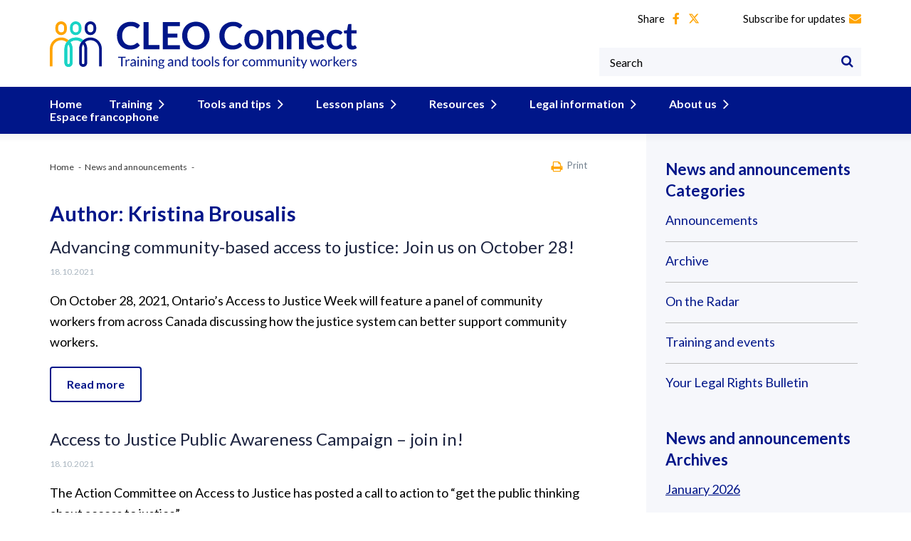

--- FILE ---
content_type: text/html; charset=UTF-8
request_url: https://cleoconnect.ca/author/kristina/
body_size: 11887
content:
<!DOCTYPE html>
<html lang="en-US" class=" fixed-header">
<head>
    <meta charset="UTF-8">
    <meta name="viewport" content="width=device-width, initial-scale=1.0, minimum-scale=1.0, maximum-scale=1.0, user-scalable=no">
    <meta name="format-detection" content="telephone=no">
    <meta http-equiv="X-UA-Compatible" content="IE=10; IE=9; IE=EDGE" />
    <link rel="preconnect" href="https://fonts.googleapis.com">
    <link rel="preconnect" href="https://fonts.gstatic.com" crossorigin="crossorigin">
    <link href="https://fonts.googleapis.com/css2?family=Open+Sans:wght@300;400;700&display=swap" rel="stylesheet">
    <!--link href="https://fonts.googleapis.com/css?family=Open+Sans" rel="stylesheet"-->
    <link href="https://fonts.googleapis.com/css?family=Source+Sans+Pro" rel="stylesheet">
    <link href="https://fonts.googleapis.com/css?family=Lato:300,400,700|Roboto:300,400,500,700" rel="stylesheet">
    
    <meta name='robots' content='index, follow, max-image-preview:large, max-snippet:-1, max-video-preview:-1' />
<meta name="dlm-version" content="5.0.14">
	<!-- This site is optimized with the Yoast SEO plugin v23.8 - https://yoast.com/wordpress/plugins/seo/ -->
	<title>Kristina Brousalis, Author at CLEO Connect</title>
	<link rel="canonical" href="https://cleoconnect.ca/author/kristina/" />
	<link rel="next" href="https://cleoconnect.ca/author/kristina/page/2/" />
	<meta property="og:locale" content="en_US" />
	<meta property="og:type" content="profile" />
	<meta property="og:title" content="Kristina Brousalis, Author at CLEO Connect" />
	<meta property="og:url" content="https://cleoconnect.ca/author/kristina/" />
	<meta property="og:site_name" content="CLEO Connect" />
	<meta property="og:image" content="https://secure.gravatar.com/avatar/9152cb2c18fe46045a96215fadfd1fb1?s=500&d=mm&r=g" />
	<meta name="twitter:card" content="summary_large_image" />
	<script type="application/ld+json" class="yoast-schema-graph">{"@context":"https://schema.org","@graph":[{"@type":"ProfilePage","@id":"https://cleoconnect.ca/author/kristina/","url":"https://cleoconnect.ca/author/kristina/","name":"Kristina Brousalis, Author at CLEO Connect","isPartOf":{"@id":"https://cleoconnect.ca/#website"},"breadcrumb":{"@id":"https://cleoconnect.ca/author/kristina/#breadcrumb"},"inLanguage":"en-US","potentialAction":[{"@type":"ReadAction","target":["https://cleoconnect.ca/author/kristina/"]}]},{"@type":"BreadcrumbList","@id":"https://cleoconnect.ca/author/kristina/#breadcrumb","itemListElement":[{"@type":"ListItem","position":1,"name":"Home","item":"https://cleoconnect.ca/"},{"@type":"ListItem","position":2,"name":"Archives for Kristina Brousalis"}]},{"@type":"WebSite","@id":"https://cleoconnect.ca/#website","url":"https://cleoconnect.ca/","name":"CLEO Connect","description":"","potentialAction":[{"@type":"SearchAction","target":{"@type":"EntryPoint","urlTemplate":"https://cleoconnect.ca/?s={search_term_string}"},"query-input":{"@type":"PropertyValueSpecification","valueRequired":true,"valueName":"search_term_string"}}],"inLanguage":"en-US"},{"@type":"Person","@id":"https://cleoconnect.ca/#/schema/person/1e43b648fffa8d8918e58bb54e55e9c1","name":"Kristina Brousalis","sameAs":["https://cleoconnect.ca"],"mainEntityOfPage":{"@id":"https://cleoconnect.ca/author/kristina/"}}]}</script>
	<!-- / Yoast SEO plugin. -->


<link rel='dns-prefetch' href='//use.fontawesome.com' />
<link rel="alternate" type="application/rss+xml" title="CLEO Connect &raquo; Posts by Kristina Brousalis Feed" href="https://cleoconnect.ca/author/kristina/feed/" />
<style id='wp-emoji-styles-inline-css' type='text/css'>

	img.wp-smiley, img.emoji {
		display: inline !important;
		border: none !important;
		box-shadow: none !important;
		height: 1em !important;
		width: 1em !important;
		margin: 0 0.07em !important;
		vertical-align: -0.1em !important;
		background: none !important;
		padding: 0 !important;
	}
</style>
<link rel='stylesheet' id='wp-block-library-css' href='https://cleoconnect.ca/wp-includes/css/dist/block-library/style.min.css?ver=6.6.4'  media='all' />
<style id='classic-theme-styles-inline-css' type='text/css'>
/*! This file is auto-generated */
.wp-block-button__link{color:#fff;background-color:#32373c;border-radius:9999px;box-shadow:none;text-decoration:none;padding:calc(.667em + 2px) calc(1.333em + 2px);font-size:1.125em}.wp-block-file__button{background:#32373c;color:#fff;text-decoration:none}
</style>
<style id='global-styles-inline-css' type='text/css'>
:root{--wp--preset--aspect-ratio--square: 1;--wp--preset--aspect-ratio--4-3: 4/3;--wp--preset--aspect-ratio--3-4: 3/4;--wp--preset--aspect-ratio--3-2: 3/2;--wp--preset--aspect-ratio--2-3: 2/3;--wp--preset--aspect-ratio--16-9: 16/9;--wp--preset--aspect-ratio--9-16: 9/16;--wp--preset--color--black: #000000;--wp--preset--color--cyan-bluish-gray: #abb8c3;--wp--preset--color--white: #ffffff;--wp--preset--color--pale-pink: #f78da7;--wp--preset--color--vivid-red: #cf2e2e;--wp--preset--color--luminous-vivid-orange: #ff6900;--wp--preset--color--luminous-vivid-amber: #fcb900;--wp--preset--color--light-green-cyan: #7bdcb5;--wp--preset--color--vivid-green-cyan: #00d084;--wp--preset--color--pale-cyan-blue: #8ed1fc;--wp--preset--color--vivid-cyan-blue: #0693e3;--wp--preset--color--vivid-purple: #9b51e0;--wp--preset--gradient--vivid-cyan-blue-to-vivid-purple: linear-gradient(135deg,rgba(6,147,227,1) 0%,rgb(155,81,224) 100%);--wp--preset--gradient--light-green-cyan-to-vivid-green-cyan: linear-gradient(135deg,rgb(122,220,180) 0%,rgb(0,208,130) 100%);--wp--preset--gradient--luminous-vivid-amber-to-luminous-vivid-orange: linear-gradient(135deg,rgba(252,185,0,1) 0%,rgba(255,105,0,1) 100%);--wp--preset--gradient--luminous-vivid-orange-to-vivid-red: linear-gradient(135deg,rgba(255,105,0,1) 0%,rgb(207,46,46) 100%);--wp--preset--gradient--very-light-gray-to-cyan-bluish-gray: linear-gradient(135deg,rgb(238,238,238) 0%,rgb(169,184,195) 100%);--wp--preset--gradient--cool-to-warm-spectrum: linear-gradient(135deg,rgb(74,234,220) 0%,rgb(151,120,209) 20%,rgb(207,42,186) 40%,rgb(238,44,130) 60%,rgb(251,105,98) 80%,rgb(254,248,76) 100%);--wp--preset--gradient--blush-light-purple: linear-gradient(135deg,rgb(255,206,236) 0%,rgb(152,150,240) 100%);--wp--preset--gradient--blush-bordeaux: linear-gradient(135deg,rgb(254,205,165) 0%,rgb(254,45,45) 50%,rgb(107,0,62) 100%);--wp--preset--gradient--luminous-dusk: linear-gradient(135deg,rgb(255,203,112) 0%,rgb(199,81,192) 50%,rgb(65,88,208) 100%);--wp--preset--gradient--pale-ocean: linear-gradient(135deg,rgb(255,245,203) 0%,rgb(182,227,212) 50%,rgb(51,167,181) 100%);--wp--preset--gradient--electric-grass: linear-gradient(135deg,rgb(202,248,128) 0%,rgb(113,206,126) 100%);--wp--preset--gradient--midnight: linear-gradient(135deg,rgb(2,3,129) 0%,rgb(40,116,252) 100%);--wp--preset--font-size--small: 13px;--wp--preset--font-size--medium: 20px;--wp--preset--font-size--large: 36px;--wp--preset--font-size--x-large: 42px;--wp--preset--spacing--20: 0.44rem;--wp--preset--spacing--30: 0.67rem;--wp--preset--spacing--40: 1rem;--wp--preset--spacing--50: 1.5rem;--wp--preset--spacing--60: 2.25rem;--wp--preset--spacing--70: 3.38rem;--wp--preset--spacing--80: 5.06rem;--wp--preset--shadow--natural: 6px 6px 9px rgba(0, 0, 0, 0.2);--wp--preset--shadow--deep: 12px 12px 50px rgba(0, 0, 0, 0.4);--wp--preset--shadow--sharp: 6px 6px 0px rgba(0, 0, 0, 0.2);--wp--preset--shadow--outlined: 6px 6px 0px -3px rgba(255, 255, 255, 1), 6px 6px rgba(0, 0, 0, 1);--wp--preset--shadow--crisp: 6px 6px 0px rgba(0, 0, 0, 1);}:where(.is-layout-flex){gap: 0.5em;}:where(.is-layout-grid){gap: 0.5em;}body .is-layout-flex{display: flex;}.is-layout-flex{flex-wrap: wrap;align-items: center;}.is-layout-flex > :is(*, div){margin: 0;}body .is-layout-grid{display: grid;}.is-layout-grid > :is(*, div){margin: 0;}:where(.wp-block-columns.is-layout-flex){gap: 2em;}:where(.wp-block-columns.is-layout-grid){gap: 2em;}:where(.wp-block-post-template.is-layout-flex){gap: 1.25em;}:where(.wp-block-post-template.is-layout-grid){gap: 1.25em;}.has-black-color{color: var(--wp--preset--color--black) !important;}.has-cyan-bluish-gray-color{color: var(--wp--preset--color--cyan-bluish-gray) !important;}.has-white-color{color: var(--wp--preset--color--white) !important;}.has-pale-pink-color{color: var(--wp--preset--color--pale-pink) !important;}.has-vivid-red-color{color: var(--wp--preset--color--vivid-red) !important;}.has-luminous-vivid-orange-color{color: var(--wp--preset--color--luminous-vivid-orange) !important;}.has-luminous-vivid-amber-color{color: var(--wp--preset--color--luminous-vivid-amber) !important;}.has-light-green-cyan-color{color: var(--wp--preset--color--light-green-cyan) !important;}.has-vivid-green-cyan-color{color: var(--wp--preset--color--vivid-green-cyan) !important;}.has-pale-cyan-blue-color{color: var(--wp--preset--color--pale-cyan-blue) !important;}.has-vivid-cyan-blue-color{color: var(--wp--preset--color--vivid-cyan-blue) !important;}.has-vivid-purple-color{color: var(--wp--preset--color--vivid-purple) !important;}.has-black-background-color{background-color: var(--wp--preset--color--black) !important;}.has-cyan-bluish-gray-background-color{background-color: var(--wp--preset--color--cyan-bluish-gray) !important;}.has-white-background-color{background-color: var(--wp--preset--color--white) !important;}.has-pale-pink-background-color{background-color: var(--wp--preset--color--pale-pink) !important;}.has-vivid-red-background-color{background-color: var(--wp--preset--color--vivid-red) !important;}.has-luminous-vivid-orange-background-color{background-color: var(--wp--preset--color--luminous-vivid-orange) !important;}.has-luminous-vivid-amber-background-color{background-color: var(--wp--preset--color--luminous-vivid-amber) !important;}.has-light-green-cyan-background-color{background-color: var(--wp--preset--color--light-green-cyan) !important;}.has-vivid-green-cyan-background-color{background-color: var(--wp--preset--color--vivid-green-cyan) !important;}.has-pale-cyan-blue-background-color{background-color: var(--wp--preset--color--pale-cyan-blue) !important;}.has-vivid-cyan-blue-background-color{background-color: var(--wp--preset--color--vivid-cyan-blue) !important;}.has-vivid-purple-background-color{background-color: var(--wp--preset--color--vivid-purple) !important;}.has-black-border-color{border-color: var(--wp--preset--color--black) !important;}.has-cyan-bluish-gray-border-color{border-color: var(--wp--preset--color--cyan-bluish-gray) !important;}.has-white-border-color{border-color: var(--wp--preset--color--white) !important;}.has-pale-pink-border-color{border-color: var(--wp--preset--color--pale-pink) !important;}.has-vivid-red-border-color{border-color: var(--wp--preset--color--vivid-red) !important;}.has-luminous-vivid-orange-border-color{border-color: var(--wp--preset--color--luminous-vivid-orange) !important;}.has-luminous-vivid-amber-border-color{border-color: var(--wp--preset--color--luminous-vivid-amber) !important;}.has-light-green-cyan-border-color{border-color: var(--wp--preset--color--light-green-cyan) !important;}.has-vivid-green-cyan-border-color{border-color: var(--wp--preset--color--vivid-green-cyan) !important;}.has-pale-cyan-blue-border-color{border-color: var(--wp--preset--color--pale-cyan-blue) !important;}.has-vivid-cyan-blue-border-color{border-color: var(--wp--preset--color--vivid-cyan-blue) !important;}.has-vivid-purple-border-color{border-color: var(--wp--preset--color--vivid-purple) !important;}.has-vivid-cyan-blue-to-vivid-purple-gradient-background{background: var(--wp--preset--gradient--vivid-cyan-blue-to-vivid-purple) !important;}.has-light-green-cyan-to-vivid-green-cyan-gradient-background{background: var(--wp--preset--gradient--light-green-cyan-to-vivid-green-cyan) !important;}.has-luminous-vivid-amber-to-luminous-vivid-orange-gradient-background{background: var(--wp--preset--gradient--luminous-vivid-amber-to-luminous-vivid-orange) !important;}.has-luminous-vivid-orange-to-vivid-red-gradient-background{background: var(--wp--preset--gradient--luminous-vivid-orange-to-vivid-red) !important;}.has-very-light-gray-to-cyan-bluish-gray-gradient-background{background: var(--wp--preset--gradient--very-light-gray-to-cyan-bluish-gray) !important;}.has-cool-to-warm-spectrum-gradient-background{background: var(--wp--preset--gradient--cool-to-warm-spectrum) !important;}.has-blush-light-purple-gradient-background{background: var(--wp--preset--gradient--blush-light-purple) !important;}.has-blush-bordeaux-gradient-background{background: var(--wp--preset--gradient--blush-bordeaux) !important;}.has-luminous-dusk-gradient-background{background: var(--wp--preset--gradient--luminous-dusk) !important;}.has-pale-ocean-gradient-background{background: var(--wp--preset--gradient--pale-ocean) !important;}.has-electric-grass-gradient-background{background: var(--wp--preset--gradient--electric-grass) !important;}.has-midnight-gradient-background{background: var(--wp--preset--gradient--midnight) !important;}.has-small-font-size{font-size: var(--wp--preset--font-size--small) !important;}.has-medium-font-size{font-size: var(--wp--preset--font-size--medium) !important;}.has-large-font-size{font-size: var(--wp--preset--font-size--large) !important;}.has-x-large-font-size{font-size: var(--wp--preset--font-size--x-large) !important;}
:where(.wp-block-post-template.is-layout-flex){gap: 1.25em;}:where(.wp-block-post-template.is-layout-grid){gap: 1.25em;}
:where(.wp-block-columns.is-layout-flex){gap: 2em;}:where(.wp-block-columns.is-layout-grid){gap: 2em;}
:root :where(.wp-block-pullquote){font-size: 1.5em;line-height: 1.6;}
</style>
<link rel='stylesheet' id='ub-extension-style-css-css' href='https://cleoconnect.ca/wp-content/plugins/ultimate-blocks/src/extensions/style.css?ver=6.6.4'  media='all' />
<link rel='stylesheet' id='cpsh-shortcodes-css' href='https://cleoconnect.ca/wp-content/plugins/column-shortcodes//assets/css/shortcodes.css?ver=1.0.1'  media='all' />
<link rel='stylesheet' id='menu-image-css' href='https://cleoconnect.ca/wp-content/plugins/menu-image/includes/css/menu-image.css?ver=2.9.6'  media='all' />
<link rel='stylesheet' id='wc-shortcodes-style-css' href='https://cleoconnect.ca/wp-content/plugins/wc-shortcodes/public/assets/css/style.css?ver=3.46'  media='all' />
<link rel='stylesheet' id='cleo-all-clinics-cleo-vendor-css' href='https://cleoconnect.ca/wp-content/themes/cleo-all-clinics/css/vendor.css?ver=1711915025'  media='all' />
<link rel='stylesheet' id='cleo-all-clinics-cleo-main-css' href='https://cleoconnect.ca/wp-content/themes/cleo-all-clinics/css/main.css?ver=1732299128'  media='all' />
<link rel='stylesheet' id='cleo-all-clinics-cleo-custom-style-css' href='https://cleoconnect.ca/wp-content/themes/cleo-all-clinics/css/custom-style.css?ver=1732298502'  media='all' />
<link rel='stylesheet' id='cleo-all-clinics-cleo-custom-main-css' href='https://cleoconnect.ca/wp-content/themes/cleo-all-clinics/css/custom-main.css?ver=1748982672'  media='all' />
<link rel='stylesheet' id='cleo-all-clinics-cleo-update-css' href='https://cleoconnect.ca/wp-content/themes/cleo-all-clinics/css/update.css?ver=1712235986'  media='all' />
<link rel='stylesheet' id='bfa-font-awesome-css' href='https://use.fontawesome.com/releases/v5.15.4/css/all.css?ver=2.0.3'  media='all' />
<link rel='stylesheet' id='bfa-font-awesome-v4-shim-css' href='https://use.fontawesome.com/releases/v5.15.4/css/v4-shims.css?ver=2.0.3'  media='all' />
<style id='bfa-font-awesome-v4-shim-inline-css' type='text/css'>

			@font-face {
				font-family: 'FontAwesome';
				src: url('https://use.fontawesome.com/releases/v5.15.4/webfonts/fa-brands-400.eot'),
				url('https://use.fontawesome.com/releases/v5.15.4/webfonts/fa-brands-400.eot?#iefix') format('embedded-opentype'),
				url('https://use.fontawesome.com/releases/v5.15.4/webfonts/fa-brands-400.woff2') format('woff2'),
				url('https://use.fontawesome.com/releases/v5.15.4/webfonts/fa-brands-400.woff') format('woff'),
				url('https://use.fontawesome.com/releases/v5.15.4/webfonts/fa-brands-400.ttf') format('truetype'),
				url('https://use.fontawesome.com/releases/v5.15.4/webfonts/fa-brands-400.svg#fontawesome') format('svg');
			}

			@font-face {
				font-family: 'FontAwesome';
				src: url('https://use.fontawesome.com/releases/v5.15.4/webfonts/fa-solid-900.eot'),
				url('https://use.fontawesome.com/releases/v5.15.4/webfonts/fa-solid-900.eot?#iefix') format('embedded-opentype'),
				url('https://use.fontawesome.com/releases/v5.15.4/webfonts/fa-solid-900.woff2') format('woff2'),
				url('https://use.fontawesome.com/releases/v5.15.4/webfonts/fa-solid-900.woff') format('woff'),
				url('https://use.fontawesome.com/releases/v5.15.4/webfonts/fa-solid-900.ttf') format('truetype'),
				url('https://use.fontawesome.com/releases/v5.15.4/webfonts/fa-solid-900.svg#fontawesome') format('svg');
			}

			@font-face {
				font-family: 'FontAwesome';
				src: url('https://use.fontawesome.com/releases/v5.15.4/webfonts/fa-regular-400.eot'),
				url('https://use.fontawesome.com/releases/v5.15.4/webfonts/fa-regular-400.eot?#iefix') format('embedded-opentype'),
				url('https://use.fontawesome.com/releases/v5.15.4/webfonts/fa-regular-400.woff2') format('woff2'),
				url('https://use.fontawesome.com/releases/v5.15.4/webfonts/fa-regular-400.woff') format('woff'),
				url('https://use.fontawesome.com/releases/v5.15.4/webfonts/fa-regular-400.ttf') format('truetype'),
				url('https://use.fontawesome.com/releases/v5.15.4/webfonts/fa-regular-400.svg#fontawesome') format('svg');
				unicode-range: U+F004-F005,U+F007,U+F017,U+F022,U+F024,U+F02E,U+F03E,U+F044,U+F057-F059,U+F06E,U+F070,U+F075,U+F07B-F07C,U+F080,U+F086,U+F089,U+F094,U+F09D,U+F0A0,U+F0A4-F0A7,U+F0C5,U+F0C7-F0C8,U+F0E0,U+F0EB,U+F0F3,U+F0F8,U+F0FE,U+F111,U+F118-F11A,U+F11C,U+F133,U+F144,U+F146,U+F14A,U+F14D-F14E,U+F150-F152,U+F15B-F15C,U+F164-F165,U+F185-F186,U+F191-F192,U+F1AD,U+F1C1-F1C9,U+F1CD,U+F1D8,U+F1E3,U+F1EA,U+F1F6,U+F1F9,U+F20A,U+F247-F249,U+F24D,U+F254-F25B,U+F25D,U+F267,U+F271-F274,U+F279,U+F28B,U+F28D,U+F2B5-F2B6,U+F2B9,U+F2BB,U+F2BD,U+F2C1-F2C2,U+F2D0,U+F2D2,U+F2DC,U+F2ED,U+F328,U+F358-F35B,U+F3A5,U+F3D1,U+F410,U+F4AD;
			}
		
</style>
<style id='kadence-blocks-global-variables-inline-css' type='text/css'>
:root {--global-kb-font-size-sm:clamp(0.8rem, 0.73rem + 0.217vw, 0.9rem);--global-kb-font-size-md:clamp(1.1rem, 0.995rem + 0.326vw, 1.25rem);--global-kb-font-size-lg:clamp(1.75rem, 1.576rem + 0.543vw, 2rem);--global-kb-font-size-xl:clamp(2.25rem, 1.728rem + 1.63vw, 3rem);--global-kb-font-size-xxl:clamp(2.5rem, 1.456rem + 3.26vw, 4rem);--global-kb-font-size-xxxl:clamp(2.75rem, 0.489rem + 7.065vw, 6rem);}:root {--global-palette1: #3182CE;--global-palette2: #2B6CB0;--global-palette3: #1A202C;--global-palette4: #2D3748;--global-palette5: #4A5568;--global-palette6: #718096;--global-palette7: #EDF2F7;--global-palette8: #F7FAFC;--global-palette9: #ffffff;}
</style>
<link rel='stylesheet' id='wordpresscanvas-font-awesome-css' href='https://cleoconnect.ca/wp-content/plugins/wc-shortcodes/public/assets/css/font-awesome.min.css?ver=4.7.0'  media='all' />
<link rel='stylesheet' id='ws-plugin--s2member-css' href='https://cleoconnect.ca/wp-content/plugins/s2member/s2member-o.php?ws_plugin__s2member_css=1&#038;qcABC=1&#038;ver=240325-780510630'  media='all' />
<link rel="https://api.w.org/" href="https://cleoconnect.ca/wp-json/" /><link rel="alternate" title="JSON" type="application/json" href="https://cleoconnect.ca/wp-json/wp/v2/users/5" /><link rel="EditURI" type="application/rsd+xml" title="RSD" href="https://cleoconnect.ca/xmlrpc.php?rsd" />
<meta name="generator" content="WordPress 6.6.4" />

	<style></style>

	<meta name="tec-api-version" content="v1"><meta name="tec-api-origin" content="https://cleoconnect.ca"><link rel="alternate" href="https://cleoconnect.ca/wp-json/tribe/events/v1/" />    <script>
        var LANG='',THEME_URL='https://cleoconnect.ca/wp-content/themes/cleo-all-clinics',AJAX_URL='https://cleoconnect.ca/wp-admin/admin-ajax.php';
    </script>
    <link rel="icon" href="https://cleoconnect.ca/wp-content/uploads/2024/03/cropped-icon-cleoconnect-32x32.png" sizes="32x32" />
<link rel="icon" href="https://cleoconnect.ca/wp-content/uploads/2024/03/cropped-icon-cleoconnect-192x192.png" sizes="192x192" />
<link rel="apple-touch-icon" href="https://cleoconnect.ca/wp-content/uploads/2024/03/cropped-icon-cleoconnect-180x180.png" />
<meta name="msapplication-TileImage" content="https://cleoconnect.ca/wp-content/uploads/2024/03/cropped-icon-cleoconnect-270x270.png" />
		<style type="text/css" id="wp-custom-css">
			.inner-accordion {
	background-color: #eaeff5 !important;
	border: 0 !important;
  box-shadow: 2px 2px 4px rgb(0 0 0 / 20%);
	padding: 5px 20px;
}
.wc-shortcodes-box.wc-shortcodes-box-inverse.inner-accordion * {
	color: #000 !important;
}
.wc-shortcodes-box.wc-shortcodes-box-inverse.inner-accordion a,
.wc-shortcodes-box.wc-shortcodes-box-inverse.inner-accordion span {
	color: #357ebd !important;
}
.wc-shortcodes-accordion-trigger.is-bold {
	background-color: #eaeff5;
}
.is-bold a {
	font-weight: 700;
}

strong a {
	font-weight: bold;
}		</style>
		<style id="wpforms-css-vars-root">
				:root {
					--wpforms-field-border-radius: 3px;
--wpforms-field-border-style: solid;
--wpforms-field-border-size: 1px;
--wpforms-field-background-color: #ffffff;
--wpforms-field-border-color: rgba( 0, 0, 0, 0.25 );
--wpforms-field-border-color-spare: rgba( 0, 0, 0, 0.25 );
--wpforms-field-text-color: rgba( 0, 0, 0, 0.7 );
--wpforms-field-menu-color: #ffffff;
--wpforms-label-color: rgba( 0, 0, 0, 0.85 );
--wpforms-label-sublabel-color: rgba( 0, 0, 0, 0.55 );
--wpforms-label-error-color: #d63637;
--wpforms-button-border-radius: 3px;
--wpforms-button-border-style: none;
--wpforms-button-border-size: 1px;
--wpforms-button-background-color: #066aab;
--wpforms-button-border-color: #066aab;
--wpforms-button-text-color: #ffffff;
--wpforms-page-break-color: #066aab;
--wpforms-background-image: none;
--wpforms-background-position: center center;
--wpforms-background-repeat: no-repeat;
--wpforms-background-size: cover;
--wpforms-background-width: 100px;
--wpforms-background-height: 100px;
--wpforms-background-color: rgba( 0, 0, 0, 0 );
--wpforms-background-url: none;
--wpforms-container-padding: 0px;
--wpforms-container-border-style: none;
--wpforms-container-border-width: 1px;
--wpforms-container-border-color: #000000;
--wpforms-container-border-radius: 3px;
--wpforms-field-size-input-height: 43px;
--wpforms-field-size-input-spacing: 15px;
--wpforms-field-size-font-size: 16px;
--wpforms-field-size-line-height: 19px;
--wpforms-field-size-padding-h: 14px;
--wpforms-field-size-checkbox-size: 16px;
--wpforms-field-size-sublabel-spacing: 5px;
--wpforms-field-size-icon-size: 1;
--wpforms-label-size-font-size: 16px;
--wpforms-label-size-line-height: 19px;
--wpforms-label-size-sublabel-font-size: 14px;
--wpforms-label-size-sublabel-line-height: 17px;
--wpforms-button-size-font-size: 17px;
--wpforms-button-size-height: 41px;
--wpforms-button-size-padding-h: 15px;
--wpforms-button-size-margin-top: 10px;
--wpforms-container-shadow-size-box-shadow: none;

				}
			</style>        
    
    <!-- Global site tag (gtag.js) - Google Analytics -->
			<script async src="https://www.googletagmanager.com/gtag/js?id=G-FWHKJ9GQTT"></script>
			<script>
				window.dataLayer = window.dataLayer || [];
				function gtag(){dataLayer.push(arguments);}
				gtag('js', new Date());
				//gtag( 'config', 'UA-135306275-1' );
				gtag('config', 'G-FWHKJ9GQTT');
			</script>
    
</head>
<body class="tribe-no-js wc-shortcodes-font-awesome-enabled">
<div id="fb-root"></div>
<script>(function(d, s, id) {
        var js, fjs = d.getElementsByTagName(s)[0];
        if (d.getElementById(id)) return;
        js = d.createElement(s); js.id = id;
        js.src = "//connect.facebook.net/en_US/sdk.js#xfbml=1&version=v2.10";
        fjs.parentNode.insertBefore(js, fjs);
    }(document, 'script', 'facebook-jssdk'));</script>

<div id="wrapper" class="">
        <header>
        <div class="container">

            
		    <a href="/" class="logo"><img src="https://cleoconnect.ca/wp-content/uploads/logo-cleoconnect.svg" alt="CLEO Connect"></a>

            <a href="/" class="logo-mobile"><img src="https://cleoconnect.ca/wp-content/uploads/logo-cleoconnect.svg" alt="CLEO Connect"></a>

            <div class="menu-wrap clearfix">
                <div class="right-controls">
                    <div class="top-header clearfix">

                        <div class="share"><p>Share</p><div class="social-likes" data-counters="no">
				<div class="facebook" title="Share link on Facebook"><i class="fa fa-facebook" aria-hidden="true"></i></div>
				<div class="twitter" title="Share link on Twitter"><i class="fa fa-twitter" aria-hidden="true"></i></div>
			</div></div>
                        
                        <div class="subscribe">
                            <a href="/subscribe">Subscribe for updates<i class="fa fa-envelope" aria-hidden="true"></i></a>
                        </div>

                                                                    </div>

                    
                    <div class="search-box">
                        <button class="open-search" aria-label="Open Search Form"><i class="fa fa-search" aria-hidden="true"></i></button>
                        <!--                        <div class="gcse-searchbox-only" data-resultsUrl="http://cleo.server.iquadart.by/"></div>-->
                        <form method="get" action="https://cleoconnect.ca">
                            <input type="text" name="s" value="" aria-label="Keywords" placeholder="Search" required>
                            <button class="search-btn" aria-label="Search"><i class="fa fa-search" aria-hidden="true"></i></button>
                        </form>
                    </div>
                </div>

                <nav style="text-align: left">
                    <ul>
<li>
<a href="https://cleoconnect.ca/">Home</a>
</li>
<li>
<a href="https://cleoconnect.ca/training-webinars/">Training</a>
<div class="submenu ">
<ul>
<li><a href="https://cleoconnect.ca/training-webinars/hot-legal-topics-webinars/">Webinars/Webinaires</a>
</li>
<li><a href="https://cleoconnect.ca/training-webinars/skills-building-webinars/">Skills-Building Webinars (Available in English only)</a>
</li>
<li><a href="https://cleoconnect.ca/training-webinars/legal-capability-webinars/">Book a workshop: Legal Help Skills/ Capacité juridique</a>
</li>
<li><a href="https://cleoconnect.ca/training-webinars/healthcare-workshops/">Book a workshop: Health-harming legal needs</a>
</li>
<li><a href="https://cleoconnect.ca/training-webinars/steps-to-justice-presentations/">Book a workshop: Steps to Justice/Justice pas-à-pas</a>
</li>
<li><a href="https://cleoconnect.ca/training-webinars/book-a-workshop-cleos-guided-pathway/">Book a workshop: CLEO’s Guided Pathways</a>
</li>
</ul>
</div>
</li>
<li>
<a href="https://cleoconnect.ca/tools-tips/">Tools and tips</a>
<div class="submenu ">
<ul>
<li><a href="https://cleoconnect.ca/tools-tips/tip-sheets-and-referral-information/">Tip sheets and referral information</a>
</li>
<li><a href="https://cleoconnect.ca/cleo-legal-information/guided-pathways-help-with-forms/">Complete legal forms with Guided Pathways</a>
</li>
<li><a href="https://cleoconnect.ca/tools-tips/five-steps-to-help-clients/">5 steps to help clients</a>
</li>
<li><a href="https://cleoconnect.ca/tools-tips/8-best-practices-better-legal-information/">8 guidelines for better legal information</a>
</li>
<li><a href="https://cleoconnect.ca/tools-tips/creating-good-legal-information/">Creating good legal information</a>
</li>
</ul>
</div>
</li>
<li>
<a href="https://cleoconnect.ca/lesson-plans/">Lesson plans</a>
<div class="submenu ">
<ul>
<li><a href="https://cleoconnect.ca/lesson-plans/esl-lesson-plans/">ESL Activity Kits</a>
</li>
<li><a href="https://cleoconnect.ca/lesson-plans/legal-life-skills-curriculum/">Legal Life Skills Curriculum</a>
</li>
<li><a href="https://cleoconnect.ca/lesson-plans/cleos-legal-rights-kits/">Legal Rights Literacy Kits</a>
</li>
<li><a href="https://cleoconnect.ca/trainers-guides-ontario-legal-clinics/">Trainers’ Guides for legal clinics</a>
</li>
</ul>
</div>
</li>
<li>
<a href="https://cleoconnect.ca/resources/">Resources</a>
<div class="submenu ">
<ul>
<li><a href="https://cleoconnect.ca/resources/libraries/">Libraries and justice resource hub</a>
</li>
<li><a href="https://cleoconnect.ca/resources/help/">Community worker resource hub</a>
</li>
<li><a href="https://cleoconnect.ca/resources/pleresources/">Resources for creating public legal information</a>
</li>
<li><a href="https://cleoconnect.ca/black-history-month/">Black History Month</a>
</li>
<li><a href="https://cleoconnect.ca/resources/legal-information-on-gender-based-violence/">Legal information on gender-based violence</a>
</li>
<li><a href="https://cleoconnect.ca/resources/indigenous-history-month/">National Indigenous History Month</a>
</li>
<li><a href="https://cleoconnect.ca/resources/pride-month/">Pride Month 2025</a>
</li>
<li><a href="https://cleoconnect.ca/resources/persons-with-disabilities/">Legal information for persons with disabilities</a>
</li>
</ul>
</div>
</li>
<li>
<a href="https://cleoconnect.ca/cleo-legal-information/">Legal information</a>
<div class="submenu ">
<ul>
<li><a href="https://cleoconnect.ca/cleo-legal-information/visit-steps-to-justice/">Visit Steps to Justice</a>
</li>
<li><a href="https://cleoconnect.ca/cleo-legal-information/order-cleo-publications/">Order CLEO publications</a>
</li>
<li><a href="https://cleoconnect.ca/cleo-legal-information/guided-pathways-help-with-forms/">Complete legal forms with Guided Pathways</a>
</li>
<li><a href="https://cleoconnect.ca/yourlegalrights/">Search the Your Legal Rights collection</a>
</li>
</ul>
</div>
</li>
<li>
<a href="https://cleoconnect.ca/about-us/">About us</a>
<div class="submenu ">
<ul>
<li><a href="https://cleoconnect.ca/what-we-do/">About CLEO Connect</a>
</li>
<li><a href="https://cleoconnect.ca/news/">News and announcements</a>
</li>
<li><a href="https://cleoconnect.ca/about-us/cleos-research-work/">CLEO’s research work</a>
</li>
<li><a href="https://cleoconnect.ca/about-us/subscribe/">Subscribe for updates</a>
</li>
<li><a href="https://cleoconnect.ca/contact-us/">Contact us</a>
</li>
<li><a href="https://cleoconnect.ca/workshop-request-form/">Request a workshop</a>
</li>
</ul>
</div>
</li>
<li>
<a href="https://cleoconnect.ca/espace-francophone/">Espace francophone</a>
</li>
</ul>
                </nav>

                

            </div>
            <div id="menu-toggle-wrapper">
                <div id="menu-toggle-top"></div>
                <div id="menu-toggle"></div>
                <div id="menu-toggle-bottom"></div>
            </div>
        </div>
    </header>

<main> 

	<div class="container content-box bg_fwidth">
                <div class="content">
						<div class="article-controls">
				                <div class="breadcrumbs">
				<ul>
                                   <li><a href="https://cleoconnect.ca/">Home</a></li>
					<li><a href="https://cleoconnect.ca/news/">News and announcements</a></li>				</ul>
                </div>
				<a href="javascript:window.print()" class="print"><i class="fa fa-print" aria-hidden="true"></i>Print</a>
			</div>
			<!--                -->			<h1>Author: <span>Kristina Brousalis</span></h1>
			<div class="blog-articles-list">
				                    <div class="blog-article clearfix">
                    <div class="inner">
                        							<div class="descr">
								                            	
								<h2><a href="https://cleoconnect.ca/blog/advancing-community-based-access-to-justice-join-us-on-october-28/">Advancing community-based access to justice: Join us on October 28!</a></h2>
								
								<time datetime="2021-10-18">18.10.2021</time>
								
								<p><p>On October 28, 2021, Ontario&#8217;s Access to Justice Week will feature a panel of community workers from across Canada discussing how the justice system can better support community workers. </p>
</p>
								
								<a href="https://cleoconnect.ca/blog/advancing-community-based-access-to-justice-join-us-on-october-28/" class="btn white">Read more</a>
							</div>
						</div>
					</div>                     <div class="blog-article clearfix">
                    <div class="inner">
                        							<div class="descr">
								                            	
								<h2><a href="https://cleoconnect.ca/blog/access-to-justice-public-awareness-campaign-join-in/">Access to Justice Public Awareness Campaign &#8211; join in!</a></h2>
								
								<time datetime="2021-10-18">18.10.2021</time>
								
								<p><p>The Action Committee on Access to Justice has posted a call to action to &#8220;get the public thinking about access to justice&#8221;.</p>
</p>
								
								<a href="https://cleoconnect.ca/blog/access-to-justice-public-awareness-campaign-join-in/" class="btn white">Read more</a>
							</div>
						</div>
					</div>                     <div class="blog-article clearfix">
                    <div class="inner">
                        							<div class="descr">
								                            	
								<h2><a href="https://cleoconnect.ca/blog/changes-to-odsp-forms/">Changes to ODSP forms</a></h2>
								
								<time datetime="2021-10-05">05.10.2021</time>
								
								<p><p>The Ontario government has changed all the forms in the Disability Determination Package for ODSP applicants. This issue of On the Radar looks at those changes.</p>
</p>
								
								<a href="https://cleoconnect.ca/blog/changes-to-odsp-forms/" class="btn white">Read more</a>
							</div>
						</div>
					</div>                     <div class="blog-article clearfix">
                    <div class="inner">
                        							<div class="descr">
								                            	
								<h2><a href="https://cleoconnect.ca/blog/espace-francophone-de-cleo-connect-cleo-connects-french-corner/">Espace francophone de CLEO Connect/ CLEO Connect&#8217;s French corner</a></h2>
								
								<time datetime="2021-10-05">05.10.2021</time>
								
								<p><p>Visit our Espace francophone pages to learn more about resources and organizations in Ontario that can help Francophones with legal problems. (This content is in French only.)</p>
</p>
								
								<a href="https://cleoconnect.ca/blog/espace-francophone-de-cleo-connect-cleo-connects-french-corner/" class="btn white">Read more</a>
							</div>
						</div>
					</div>                     <div class="blog-article clearfix">
                    <div class="inner">
                        							<div class="descr">
								                            	
								<h2><a href="https://cleoconnect.ca/blog/cleo-annual-report-2020-2021/">CLEO Annual Report 2020 / 2021</a></h2>
								
								<time datetime="2021-09-21">21.09.2021</time>
								
								<p><p>Read CLEO&#8217;s four page report for highlights of work we did from April 2020 through March 2021, including our ongoing COVID-19 &#8220;hot legal topic&#8221; webinar series for community workers.</p>
</p>
								
								<a href="https://cleoconnect.ca/blog/cleo-annual-report-2020-2021/" class="btn white">Read more</a>
							</div>
						</div>
					</div> 			</div>
			<div class="pager">

				<ul>
<li class="active">
<span aria-current="page" class="page-numbers current">1</span></li>
<li>
<a class="page-numbers" href="https://cleoconnect.ca/author/kristina/?paged=2">2</a></li>
<li>
<span class="page-numbers dots">&hellip;</span></li>
<li>
<a class="page-numbers" href="https://cleoconnect.ca/author/kristina/?paged=5">5</a></li>
</ul>
			</div>

                </div>

<aside class="cs-5">
<h2>News and announcements Categories</h2>
			<ul>
					<li class="cat-item cat-item-1162"><a href="https://cleoconnect.ca/news/announcements/">Announcements</a>
</li>
	<li class="cat-item cat-item-1"><a href="https://cleoconnect.ca/news/archive/">Archive</a>
</li>
	<li class="cat-item cat-item-1142"><a href="https://cleoconnect.ca/news/on-the-radar/">On the Radar</a>
</li>
	<li class="cat-item cat-item-1144"><a href="https://cleoconnect.ca/news/training-announcements/">Training and events</a>
</li>
	<li class="cat-item cat-item-1171"><a href="https://cleoconnect.ca/news/your-legal-rights-resource-roundups/">Your Legal Rights Bulletin</a>
</li>
			</ul>

			<h2>News and announcements Archives</h2>
			<ul>
					<li><a href='https://cleoconnect.ca/2026/01/'>January 2026</a></li>
	<li><a href='https://cleoconnect.ca/2025/12/'>December 2025</a></li>
	<li><a href='https://cleoconnect.ca/2025/11/'>November 2025</a></li>
	<li><a href='https://cleoconnect.ca/2025/10/'>October 2025</a></li>
	<li><a href='https://cleoconnect.ca/2025/09/'>September 2025</a></li>
	<li><a href='https://cleoconnect.ca/2025/08/'>August 2025</a></li>
	<li><a href='https://cleoconnect.ca/2025/07/'>July 2025</a></li>
	<li><a href='https://cleoconnect.ca/2025/06/'>June 2025</a></li>
	<li><a href='https://cleoconnect.ca/2025/05/'>May 2025</a></li>
	<li><a href='https://cleoconnect.ca/2025/04/'>April 2025</a></li>
	<li><a href='https://cleoconnect.ca/2025/03/'>March 2025</a></li>
	<li><a href='https://cleoconnect.ca/2025/02/'>February 2025</a></li>
	<li><a href='https://cleoconnect.ca/2025/01/'>January 2025</a></li>
	<li><a href='https://cleoconnect.ca/2024/12/'>December 2024</a></li>
	<li><a href='https://cleoconnect.ca/2024/11/'>November 2024</a></li>
	<li><a href='https://cleoconnect.ca/2024/10/'>October 2024</a></li>
	<li><a href='https://cleoconnect.ca/2024/09/'>September 2024</a></li>
	<li><a href='https://cleoconnect.ca/2024/08/'>August 2024</a></li>
	<li><a href='https://cleoconnect.ca/2024/07/'>July 2024</a></li>
	<li><a href='https://cleoconnect.ca/2024/06/'>June 2024</a></li>
	<li><a href='https://cleoconnect.ca/2024/05/'>May 2024</a></li>
	<li><a href='https://cleoconnect.ca/2024/04/'>April 2024</a></li>
	<li><a href='https://cleoconnect.ca/2024/03/'>March 2024</a></li>
	<li><a href='https://cleoconnect.ca/2024/02/'>February 2024</a></li>
	<li><a href='https://cleoconnect.ca/2024/01/'>January 2024</a></li>
	<li><a href='https://cleoconnect.ca/2023/12/'>December 2023</a></li>
	<li><a href='https://cleoconnect.ca/2023/11/'>November 2023</a></li>
	<li><a href='https://cleoconnect.ca/2023/10/'>October 2023</a></li>
	<li><a href='https://cleoconnect.ca/2023/09/'>September 2023</a></li>
	<li><a href='https://cleoconnect.ca/2023/08/'>August 2023</a></li>
	<li><a href='https://cleoconnect.ca/2023/07/'>July 2023</a></li>
	<li><a href='https://cleoconnect.ca/2023/06/'>June 2023</a></li>
	<li><a href='https://cleoconnect.ca/2023/05/'>May 2023</a></li>
	<li><a href='https://cleoconnect.ca/2023/04/'>April 2023</a></li>
	<li><a href='https://cleoconnect.ca/2023/03/'>March 2023</a></li>
	<li><a href='https://cleoconnect.ca/2023/02/'>February 2023</a></li>
	<li><a href='https://cleoconnect.ca/2023/01/'>January 2023</a></li>
	<li><a href='https://cleoconnect.ca/2022/12/'>December 2022</a></li>
	<li><a href='https://cleoconnect.ca/2022/11/'>November 2022</a></li>
	<li><a href='https://cleoconnect.ca/2022/10/'>October 2022</a></li>
	<li><a href='https://cleoconnect.ca/2022/09/'>September 2022</a></li>
	<li><a href='https://cleoconnect.ca/2022/08/'>August 2022</a></li>
	<li><a href='https://cleoconnect.ca/2022/07/'>July 2022</a></li>
	<li><a href='https://cleoconnect.ca/2022/06/'>June 2022</a></li>
	<li><a href='https://cleoconnect.ca/2022/05/'>May 2022</a></li>
	<li><a href='https://cleoconnect.ca/2022/04/'>April 2022</a></li>
	<li><a href='https://cleoconnect.ca/2022/03/'>March 2022</a></li>
	<li><a href='https://cleoconnect.ca/2022/02/'>February 2022</a></li>
	<li><a href='https://cleoconnect.ca/2022/01/'>January 2022</a></li>
	<li><a href='https://cleoconnect.ca/2021/12/'>December 2021</a></li>
	<li><a href='https://cleoconnect.ca/2021/11/'>November 2021</a></li>
	<li><a href='https://cleoconnect.ca/2021/10/'>October 2021</a></li>
	<li><a href='https://cleoconnect.ca/2021/09/'>September 2021</a></li>
	<li><a href='https://cleoconnect.ca/2021/08/'>August 2021</a></li>
	<li><a href='https://cleoconnect.ca/2021/07/'>July 2021</a></li>
	<li><a href='https://cleoconnect.ca/2021/06/'>June 2021</a></li>
	<li><a href='https://cleoconnect.ca/2021/05/'>May 2021</a></li>
	<li><a href='https://cleoconnect.ca/2021/04/'>April 2021</a></li>
	<li><a href='https://cleoconnect.ca/2021/03/'>March 2021</a></li>
	<li><a href='https://cleoconnect.ca/2020/07/'>July 2020</a></li>
	<li><a href='https://cleoconnect.ca/2020/03/'>March 2020</a></li>
			</ul>

			</aside>
	</div>

</main>





    <div id="indent"></div>
</div>
<footer>
    <div class="container">
            <div class="row footer-nav five-in-row">
                    <div class="row-item">
                                    <a href="https://cleoconnect.ca/"><h3>Home</h3></a>
                                                    <ul>
                                                    <li class="main-link-style menu-item menu-item-type-post_type menu-item-object-page"><a href="https://cleoconnect.ca/about-us/">About us</a></li>
                                            </ul>
                                            </div>
                    <div class="row-item">
                                    <a href="https://cleoconnect.ca/training-webinars/"><h3>Training</h3></a>
                                                    <ul>
                                                    <li class="menu-item menu-item-type-post_type menu-item-object-page"><a href="https://cleoconnect.ca/training-webinars/hot-legal-topics-webinars/">Hot Legal Topic webinars</a></li>
                                                    <li class="menu-item menu-item-type-post_type menu-item-object-page"><a href="https://cleoconnect.ca/training-webinars/skills-building-webinars/">Skills-Building Webinars (Available in English only)</a></li>
                                                    <li class="menu-item menu-item-type-post_type menu-item-object-page"><a href="https://cleoconnect.ca/training-webinars/legal-capability-webinars/">Building Legal Capability/ Atelier sur la capacité juridique</a></li>
                                                    <li class="menu-item menu-item-type-post_type menu-item-object-page"><a href="https://cleoconnect.ca/training-webinars/steps-to-justice-presentations/">Steps to Justice/ Justice pas-à-pas</a></li>
                                            </ul>
                                            </div>
                    <div class="row-item">
                                    <a href="https://cleoconnect.ca/tools-tips/"><h3>Tools and tips</h3></a>
                                                    <ul>
                                                    <li class="menu-item menu-item-type-post_type menu-item-object-page"><a href="https://cleoconnect.ca/tools-tips/tip-sheets-and-referral-information/">Tip sheets and referral information</a></li>
                                                    <li class="menu-item menu-item-type-post_type menu-item-object-page"><a href="https://cleoconnect.ca/cleo-legal-information/guided-pathways-help-with-forms/">Complete legal forms with Guided Pathways</a></li>
                                                    <li class="menu-item menu-item-type-post_type menu-item-object-page"><a href="https://cleoconnect.ca/tools-tips/five-steps-to-help-clients/">5 steps to help clients</a></li>
                                                    <li class="menu-item menu-item-type-post_type menu-item-object-page"><a href="https://cleoconnect.ca/tools-tips/8-best-practices-better-legal-information/">8 guidelines for better legal information</a></li>
                                                    <li class="menu-item menu-item-type-post_type menu-item-object-page"><a href="https://cleoconnect.ca/tools-tips/creating-good-legal-information/">Creating good legal information</a></li>
                                            </ul>
                                            </div>
                    <div class="row-item">
                                    <a href="https://cleoconnect.ca/lesson-plans/"><h3>Lesson plans</h3></a>
                                                    <ul>
                                                    <li class="menu-item menu-item-type-post_type menu-item-object-page"><a href="https://cleoconnect.ca/lesson-plans/esl-lesson-plans/">ESL Activity Kits</a></li>
                                                    <li class="menu-item menu-item-type-post_type menu-item-object-page"><a href="https://cleoconnect.ca/lesson-plans/legal-life-skills-curriculum/">Legal Life Skills Curriculum</a></li>
                                                    <li class="menu-item menu-item-type-post_type menu-item-object-page"><a href="https://cleoconnect.ca/lesson-plans/cleos-legal-rights-kits/">Legal Rights Literacy Kits</a></li>
                                            </ul>
                                            </div>
                    <div class="row-item">
                                    <a href="https://cleoconnect.ca/cleo-legal-information/"><h3>CLEO legal information</h3></a>
                                                    <ul>
                                                    <li class="menu-item menu-item-type-post_type menu-item-object-page"><a href="https://cleoconnect.ca/yourlegalrights/">Search the Your Legal Rights collection</a></li>
                                                    <li class="menu-item menu-item-type-post_type menu-item-object-page"><a href="https://cleoconnect.ca/cleo-legal-information/visit-steps-to-justice/">Visit Steps to Justice</a></li>
                                                    <li class="menu-item menu-item-type-post_type menu-item-object-page"><a href="https://cleoconnect.ca/cleo-legal-information/order-cleo-publications/">Order CLEO publications</a></li>
                                                    <li class="menu-item menu-item-type-post_type menu-item-object-page"><a href="https://cleoconnect.ca/cleo-legal-information/guided-pathways-help-with-forms/">Complete legal forms with Guided Pathways</a></li>
                                            </ul>
                                            </div>
            </div>
            <div class="row two-in-row add-info">
            		
                <div class="row-item">
			<div class="note"><p style="margin-bottom: 20px"><a href="https://www.cleo.on.ca/en" target="_blank" rel="noopener"><img style="max-width: 500px;width: 100%" title="CLEO (Community Legal Education Ontario / Éducation juridique communautaire Ontario)" src="https://cleoconnect.ca/wp-content/uploads/2025/05/CLEO-full-logo-BIL-DIGITAL-rev.png" alt="CLEO (Community Legal Education Ontario / Éducation juridique communautaire Ontario)" /></a></p>
<p>This site contains general legal information for Ontario, Canada.<br />
It is not intended to be used as legal advice for a specific legal problem.</p>
</div>
                </div>
                                                    <div class="row-item">
			<div class="text-box" style="border:none;background-color:transparent;box-shadow:none;"><!-- wp:html -->
<div class="row two-in-row">
<div class="row-item">
<p>Funded by:</p>
<p><a style="margin: 20px 0; display: inline-block;" href="http://www.lawfoundation.on.ca/" target="_blank" rel="noopener noreferrer"><img style="width: 200px; height: auto;" src="/wp-content/uploads/2019/04/lfo-logo.png" alt="The Law Foundation of Ontario" /></a></p>
<p><a style="margin: 20px 0; display: inline-block;" href="https://www.justice.gc.ca/eng/" target="_blank" rel="noopener noreferrer"><img style="width: 200px; height: auto;" src="/wp-content/uploads/2019/04/doj-logo.png" alt="Department of Justice Canada" /></a></p>
</div>
<div class="row-item">
<p>Connect with us:</p>
<div class="social-footer">
<p><a href="https://twitter.com/CLEOConnect" target="_blank" rel="noopener noreferrer"><img src="/wp-content/uploads/2020/11/twitter.png" alt="Twitter" /></a> <a href="https://www.facebook.com/CLEOLegalRights/" target="_blank" rel="noopener noreferrer"><img src="/wp-content/uploads/2020/11/facebook.png" alt="Facebook" /></a> <a href="https://vimeo.com/cleolegalrights" target="_blank" rel="noopener noreferrer"><img src="/wp-content/uploads/2020/11/vimeo.png" alt="Vimeo" /></a> <a href="mailto:info@cleoconnect.ca" target="_blank" rel="noopener noreferrer"><img src="/wp-content/uploads/2020/11/email.png" alt="Email" /></a></p>
</div>
<p>Get our updates</p>
<p><a class="button-footer" href="/subscribe/">Subscribe</a></p>
</div>
</div>
<!-- /wp:html --></div>                </div>
                    </div>


        <ul class="secondary-footer-nav">
<li>
<a href="https://cleoconnect.ca/terms-and-conditions/">Terms and Conditions</a>
<li>
<a href="https://cleoconnect.ca/privacy-statement/">Privacy Statement</a>
</ul>

        		<div class="copyright">			
			<p>Copyright &copy; 2026 CLEO (Community Legal Education Ontario / Education juridique communautaire Ontario). All rights reserved.</p>
			<div>
							</div>
			
		</div>
        	</div>
	<nav class="footer__bottom">
<ul class="footer__bottom-nav layout__container">
<li class="footer__bottom-nav-item">
<a class="footer__bottom-nav-link" target="_blank" rel="noopener noreferrer" href="https://cleo.on.ca"><img  class="style-svg footer__bottom-nav-icon" src="https://cleoconnect.ca/wp-content/uploads/2024/04/footer-icon-book.svg" alt="CLEO"><span>CLEO</span></a></li>
<li class="footer__bottom-nav-item">
<a class="footer__bottom-nav-link" target="_blank" rel="noopener noreferrer" href="https://stepstojustice.ca"><img  class="style-svg footer__bottom-nav-icon" src="https://cleoconnect.ca/wp-content/uploads/2024/04/footer-icon-s2j.svg" alt="Steps to Justice"><span>Steps to Justice</span></a></li>
<li class="footer__bottom-nav-item">
<a class="footer__bottom-nav-link" target="_blank" rel="noopener noreferrer" href="https://stepstojustice.ca/guided-pathways-home/"><img  class="style-svg footer__bottom-nav-icon" src="https://cleoconnect.ca/wp-content/uploads/2024/06/footer-icon-guided-pathways.svg" alt="Guided Pathways"><span>Guided Pathways</span></a></li>
<li class="footer__bottom-nav-item">
<a class="footer__bottom-nav-link" target="_blank" rel="noopener noreferrer" href="https://cleoconnect.ca/"><img  class="style-svg footer__bottom-nav-icon" src="https://cleoconnect.ca/wp-content/uploads/2024/04/footer-icon-cleoconnect.svg" alt="CLEO Connect"><span>CLEO Connect</span></a></li>
<li class="footer__bottom-nav-item">
<a class="footer__bottom-nav-link" target="_blank" rel="noopener noreferrer" href="https://nonprofitlaw.cleo.on.ca/"><img  class="style-svg footer__bottom-nav-icon" src="https://cleoconnect.ca/wp-content/uploads/2024/04/footer-icon-onn.svg" alt="Nonprofit Law Ontario"><span>Nonprofit Law Ontario</span></a></li>
</ul>
</nav>
</footer>
		<script>
		( function ( body ) {
			'use strict';
			body.className = body.className.replace( /\btribe-no-js\b/, 'tribe-js' );
		} )( document.body );
		</script>
		<script> /* <![CDATA[ */var tribe_l10n_datatables = {"aria":{"sort_ascending":": activate to sort column ascending","sort_descending":": activate to sort column descending"},"length_menu":"Show _MENU_ entries","empty_table":"No data available in table","info":"Showing _START_ to _END_ of _TOTAL_ entries","info_empty":"Showing 0 to 0 of 0 entries","info_filtered":"(filtered from _MAX_ total entries)","zero_records":"No matching records found","search":"Search:","all_selected_text":"All items on this page were selected. ","select_all_link":"Select all pages","clear_selection":"Clear Selection.","pagination":{"all":"All","next":"Next","previous":"Previous"},"select":{"rows":{"0":"","_":": Selected %d rows","1":": Selected 1 row"}},"datepicker":{"dayNames":["Sunday","Monday","Tuesday","Wednesday","Thursday","Friday","Saturday"],"dayNamesShort":["Sun","Mon","Tue","Wed","Thu","Fri","Sat"],"dayNamesMin":["S","M","T","W","T","F","S"],"monthNames":["January","February","March","April","May","June","July","August","September","October","November","December"],"monthNamesShort":["January","February","March","April","May","June","July","August","September","October","November","December"],"monthNamesMin":["Jan","Feb","Mar","Apr","May","Jun","Jul","Aug","Sep","Oct","Nov","Dec"],"nextText":"Next","prevText":"Prev","currentText":"Today","closeText":"Done","today":"Today","clear":"Clear"}};/* ]]> */ </script><link rel='stylesheet' id='cleo-font-awesome-css' href='https://cleoconnect.ca/wp-content/themes/cleo-all-clinics/css/font-awesome.css?ver=6.6.4'  media='all' />
<link rel='stylesheet' id='jquery-ui-autocomplete-css' href='//code.jquery.com/ui/1.13.2/themes/base/jquery-ui.css?ver=6.6.4'  media='all' />
<script  src="https://cleoconnect.ca/wp-includes/js/jquery/jquery.min.js?ver=3.7.1" id="jquery-core-js"></script>
<script  src="https://cleoconnect.ca/wp-includes/js/jquery/jquery-migrate.min.js?ver=3.4.1" id="jquery-migrate-js"></script>
<script type="text/javascript" id="downloads_counter-js-extra">
/* <![CDATA[ */
var ajax_download_tracking = {"url":"https:\/\/cleoconnect.ca\/wp-admin\/admin-ajax.php"};
/* ]]> */
</script>
<script  src="https://cleoconnect.ca/wp-content/plugins/downloads-tracking/js/download-tracking.js?ver=6.6.4" id="downloads_counter-js"></script>
<script type="text/javascript" id="dlm-xhr-js-extra">
/* <![CDATA[ */
var dlmXHRtranslations = {"error":"An error occurred while trying to download the file. Please try again.","not_found":"Download does not exist.","no_file_path":"No file path defined.","no_file_paths":"No file paths defined.","filetype":"Download is not allowed for this file type.","file_access_denied":"Access denied to this file.","access_denied":"Access denied. You do not have permission to download this file.","security_error":"Something is wrong with the file path.","file_not_found":"File not found."};
/* ]]> */
</script>
<script  id="dlm-xhr-js-before">
/* <![CDATA[ */
const dlmXHR = {"xhr_links":{"class":["download-link","download-button"]},"prevent_duplicates":true,"ajaxUrl":"https:\/\/cleoconnect.ca\/wp-admin\/admin-ajax.php"}; dlmXHRinstance = {}; const dlmXHRGlobalLinks = "https://cleoconnect.ca/download/"; const dlmNonXHRGlobalLinks = []; dlmXHRgif = "https://cleoconnect.ca/wp-includes/images/spinner.gif"; const dlmXHRProgress = "1"
/* ]]> */
</script>
<script  src="https://cleoconnect.ca/wp-content/plugins/download-monitor/assets/js/dlm-xhr.min.js?ver=5.0.14" id="dlm-xhr-js"></script>
<script  src="https://cleoconnect.ca/wp-includes/js/imagesloaded.min.js?ver=5.0.0" id="imagesloaded-js"></script>
<script  src="https://cleoconnect.ca/wp-includes/js/masonry.min.js?ver=4.2.2" id="masonry-js"></script>
<script  src="https://cleoconnect.ca/wp-includes/js/jquery/jquery.masonry.min.js?ver=3.1.2b" id="jquery-masonry-js"></script>
<script type="text/javascript" id="wc-shortcodes-rsvp-js-extra">
/* <![CDATA[ */
var WCShortcodes = {"ajaxurl":"https:\/\/cleoconnect.ca\/wp-admin\/admin-ajax.php"};
/* ]]> */
</script>
<script  src="https://cleoconnect.ca/wp-content/plugins/wc-shortcodes/public/assets/js/rsvp.js?ver=3.46" id="wc-shortcodes-rsvp-js"></script>
<script  src="https://cleoconnect.ca/wp-content/themes/cleo-all-clinics/js/vendor.js?ver=1675152657" id="cleo-all-clinics-cleo-vendor-js-js"></script>
<script  src="https://cleoconnect.ca/wp-content/themes/cleo-all-clinics/js/modernizr-custom.js?ver=1675152657" id="cleo-all-clinics-cleo-modernizr-custom-js-js"></script>
<script  src="https://cleoconnect.ca/wp-content/themes/cleo-all-clinics/js/social-likes.min.js?ver=1675152657" id="cleo-all-clinics-cleo-social-likes-js-js"></script>
<script  src="https://cleoconnect.ca/wp-content/themes/cleo-all-clinics/js/fontfaceobserver.js?ver=1675152657" id="cleo-all-clinics-cleo-fonts-js-js"></script>
<script  src="https://cleoconnect.ca/wp-content/themes/cleo-all-clinics/js/main.js?ver=1675163018" id="cleo-all-clinics-cleo-main-js-js"></script>
<script  src="https://cleoconnect.ca/wp-content/themes/cleo-all-clinics/js/carousel.js?ver=1675152657" id="cleo-all-clinics-child-aa-carousel-js-js"></script>
<script  src="https://cleoconnect.ca/wp-includes/js/jquery/ui/core.min.js?ver=1.13.3" id="jquery-ui-core-js"></script>
<script  src="https://cleoconnect.ca/wp-includes/js/jquery/ui/menu.min.js?ver=1.13.3" id="jquery-ui-menu-js"></script>
<script  src="https://cleoconnect.ca/wp-includes/js/dist/dom-ready.min.js?ver=f77871ff7694fffea381" id="wp-dom-ready-js"></script>
<script  src="https://cleoconnect.ca/wp-includes/js/dist/hooks.min.js?ver=2810c76e705dd1a53b18" id="wp-hooks-js"></script>
<script  src="https://cleoconnect.ca/wp-includes/js/dist/i18n.min.js?ver=5e580eb46a90c2b997e6" id="wp-i18n-js"></script>
<script  id="wp-i18n-js-after">
/* <![CDATA[ */
wp.i18n.setLocaleData( { 'text direction\u0004ltr': [ 'ltr' ] } );
/* ]]> */
</script>
<script  src="https://cleoconnect.ca/wp-includes/js/dist/a11y.min.js?ver=d90eebea464f6c09bfd5" id="wp-a11y-js"></script>
<script  src="https://cleoconnect.ca/wp-includes/js/jquery/ui/autocomplete.min.js?ver=1.13.3" id="jquery-ui-autocomplete-js"></script>
</body>
</html>


--- FILE ---
content_type: text/css
request_url: https://cleoconnect.ca/wp-content/themes/cleo-all-clinics/css/main.css?ver=1732299128
body_size: 16143
content:
@charset "UTF-8";

.no-sidebar table thead tr th{
    padding-left: 38px;
    width: auto !important;
    }
.no-sidebar table tbody tr td{
    padding-left: 38px;
    }
main h1{
    margin: 34px 0 13px;
    }
main h2{
    margin: 34px 0 12px;
    }
main h3{
    margin: 34px 0 12px;
    }
main h3.divider:after{
    content: '';
    height: 3px;
    display: block;
    width: 45px;
    margin: 19px 0 0;
    }
main h4{
    margin: 34px 0 16px;
    }
main h5{
    margin: 31px 0 15px;
    }
main h6{
    margin: 27px 0 14px;
    }
main p{
    margin-bottom: 20px;
    }
main p:last-child{
    margin-bottom: 0;
    }
main time{
    color: #abb7c1;
    font-size: 12px;
    font-weight: 500;
    display: block;
    margin-bottom: 15px;
    }
main a[href^="tel"]{
    color: inherit;
    border-bottom: none;
    font-weight: 400;
    text-decoration: none;
    }
.no-touchevents main a[href^="tel"]:hover{
    opacity: .75;
    color: inherit;
    }
main a{
    transition: all .2s;
    }
.no-touchevents main a:hover{
    text-decoration: none;
    }
main .table-wrap{
    overflow-x: auto;
    overflow-y: visible;
    }
main .table-wrap table{
    min-width: 600px;
    }
main table{
    table-layout: fixed;
    width: 100%;
    border-collapse: collapse;
    border: 1px solid #ccc;
    }
main table thead tr th{
    height: 95px;
    padding-left: 15px;
    text-align: left;
    }
main table tbody tr:nth-child(odd){
    background-color: #f5f8fa;
    }
main table tbody tr td{
    padding: 14px 15px;
    }
main form{
    margin-bottom: 40px;
    }
main form:after{
    content: '';
    display: table;
    clear: both;
    }
main figure{
    margin: 30px 0 20px;
    }
main figure img{
    max-width: 100%;
    display: block;
    /*margin: 0 auto;*/
    }
main ol,
main ul{
    margin-left: 18px;
    margin-bottom: 25px;
    }
main ol:last-child,
main ul:last-child{
    margin-bottom: 0;
    }
main ol li,
main ul li{
    margin-bottom: 22px;
    }
main ol li:last-child,
main ul li:last-child{
    margin-bottom: 0;
    }
main ol{
    margin-left: 30px;
    counter-reset: myCounter;
    }
main ol li{
    padding-left: 25px;
    position: relative;
    overflow: hidden;
    }
main ol li:before{
    counter-increment: myCounter;
    content: counter(myCounter) ".";
    position: absolute;
    left: 0;
    top: 0;
    display: inline-block;
    }
main ol li ol{
    margin: 22px 0 0 25px;
    counter-reset: myCounter1;
    }
main ol li ol li{
    padding-left: 35px;
    }
main ol li ol li:before{
    counter-increment: myCounter1;
    content: counter(myCounter) "." counter(myCounter1);
    }
main ul{
    padding-left: 0;
    margin-left: 0;
    }
main ul li{
    padding-left: 38px;
    position: relative;
    }
main ul li:before{
    content: '';
    border-radius: 50%;
    box-sizing: border-box;
    position: absolute;
    left: 15px;
    top: 8px;
    width: 8px;
    height: 8px;
    }
main ul li ul{
    margin: 22px 0 0;
    }
main ul li ul li:before{
    width: 7px;
    height: 3px;
    border-radius: 0;
    left: 13px;
    top: 11px;
    }
main .btn,
main #bbp_topic_submit,
main #bbp_reply_submit{
    height: 50px;
    border-radius: 4px;
    display: inline-block;
    text-decoration: none;
    line-height: 46px;
    cursor: pointer;
    padding: 0 40px;
    transition: all .2s;
    }
.no-touchevents main .btn:not(:disabled):hover,
.no-touchevents main #bbp_topic_submit:not(:disabled):hover,
.no-touchevents main #bbp_reply_submit:not(:disabled):hover{
    text-decoration: none !important;
    }
.no-touchevents main .btn:active,
.no-touchevents main #bbp_topic_submit:active,
.no-touchevents main #bbp_reply_submit:active{
    box-shadow: inset 0 3px 10px rgba(0, 0, 0, 0.2);
    }
main .btn:disabled,
main #bbp_topic_submit:disabled,
main #bbp_reply_submit:disabled{
    cursor: default;
    opacity: .6;
    }
main .btn.btn-left,
main #bbp_topic_submit.btn-left,
main #bbp_reply_submit.btn-left{
    float: left;
    }
main .btn.btn-right,
main #bbp_topic_submit.btn-right,
main #bbp_reply_submit.btn-right{
    float: right;
    }
main .text-box{
    padding: 25px 37px 30px;
    margin-bottom: 40px;
    }
main .text-box > *:first-child{
    margin-top: 0;
    }
main .text-box .btn-box{
    position: relative;
    padding-top: 25px;
    margin: 35px 0 0;
    }
main .text-box .btn-box:after{
    content: '';
    position: absolute;
    top: 0;
    left: -37px;
    right: -37px;
    height: 1px;
    background: #e0e5e9;
    }
main .content .text-box h3{
    margin-bottom: 17px;
    }
html{
    height: 100% !important;
    }
html.header-ver3.menu-open{
    overflow-y: hidden;
    }
body{
    -webkit-font-smoothing: antialiased;
    /*-webkit-overflow-scrolling: touch;*/
    /*height: 100%;*/
    min-width: 320px;
    margin: 0 auto;
    }
#wrapper{
    min-height: 100%;
    height: auto !important;
    height: 100%;
    overflow-x: hidden;
    position: relative;
    }
#wrapper main{
    position: relative;
    }

.menu-open.header-ver3 #wrapper main{

    }
.goog-te-menu-frame{
    max-width: 100vw;
    }
img{
    height: auto;
    width: auto;
    max-width: 100%;
    }
input[type='submit'],
button{
    -webkit-appearance: none;
    border-radius: 4px;
    }
input{
    box-shadow: none;
    border-radius: 0;
    }
a,
:visited{
    outline: 0;
    outline: none;
    }
:hover,
:active,
:focus{
    outline: 0;
    outline: none;
    }
::-moz-focus-inner{
    border: 0;
    }
a::-moz-focus-inner{
    border: 0;
    }
img.alignnone{
    margin: 0 auto;
    }
img.alignleft{
    float: left;
    margin: 8px 30px 20px 0;
    max-width: 50%;
    }
img.alignright{
    float: right;
    max-width: 50%;
    margin: 8px 0 20px 30px;
    }
*{
    box-sizing: border-box;
    -webkit-tap-highlight-color: transparent;
    -webkit-focus-ring-color: transparent;
    outline: none !important;
    }
input::-webkit-input-placeholder{
    color: #000;
    }
input::-moz-placeholder{
    color: #000;
    opacity: 1;
    }
input:focus::-webkit-input-placeholder,
textarea:focus::-webkit-input-placeholder{
    opacity: 0;
    }
input:focus::-moz-placeholder,
textarea:focus::-moz-placeholder{
    opacity: 0;
    }
ol,
ul{
    padding: 0;
    margin: 0;
    }
ul li{
    list-style: none;
    }
.clearfix:after{
    content: '';
    display: table;
    clear: both;
    }
h1,
h2,
h3,
h4,
h5,
h6,
p{
    margin: 0;
    font-weight: normal;
    padding: 0;
    }
.sr-only{
    position: absolute;
    width: 1px;
    height: 1px;
    padding: 0;
    margin: -1px;
    overflow: hidden;
    clip: rect(0, 0, 0, 0);
    border: 0;
    }
.container{
    max-width: 1180px;
    padding: 0 20px;
    margin: 0 auto;
    }
.row{
    font-size: 0;
    }
.row .row-item{
    font-size: 16px;
    vertical-align: top;
    display: inline-block;
    }
.row.two-in-row .row-item{
    width: 50%;
    }
.row.three-in-row .row-item{
    width: 33.33333%;
    }
.row.four-in-row .row-item{
    width: 25%;
    }
.row.five-in-row .row-item{
    width: 20%;
    }
.row.default-state-row{
    text-align: justify;
    }
.row.default-state-row:after{
    content: '';
    display: inline-block;
    vertical-align: top;
    clear: both;
    width: 100%;
    }
header{
    position: relative;
    z-index: 10;
    padding: 10px 0 15px;
    }
header .social-likes{
    display: inline-block;
    }
header .social-likes > div{
    cursor: pointer;
    display: inline-block;
    vertical-align: middle;
    margin-right: 15px;
    }
header .social-likes > div:last-child{
    margin-right: 0;
    }
.no-touchevents header .social-likes > div:hover{
    opacity: .6;
    }
header .container{
    position: relative;
    }
header .logo{
    display: inline-block;
    margin-top: 26px;
    position: absolute;
    left: 20px;
    }
header .right-controls{
    float: right;
    margin-bottom: 30px;
    }
header .right-controls .text-box{
    display: -webkit-flex;
    display: -ms-flexbox;
    display: flex;
    margin-left: auto;
    -webkit-flex-wrap: wrap;
    -ms-flex-wrap: wrap;
    flex-wrap: wrap;
    max-width: 500px;
    min-width: 200px;
    margin-bottom: 15px;
    }
header .right-controls .text-box .fa{
    margin-right: 10px;
    }
header .right-controls .text-box p{
    margin-bottom: 10px;
    }
header .right-controls .text-box p:last-child{
    margin-bottom: 0;
    }
header .right-controls .text-box p img{
    display: inline-block;
    vertical-align: middle;
    margin-right: 10px;
    }
header .right-controls .top-header{
    margin-bottom: 30px;
    text-align: right;
    position: relative;
    z-index: 8;
    }
header .right-controls .top-header > *{
    margin-right: 55px;
    }
header .right-controls .top-header > *:last-child{
    margin-right: 0 !important;
    }
header .right-controls .top-header .share{
    display: inline-block;
    vertical-align: middle;
    }
header .right-controls .top-header .share p{
    display: inline-block;
    vertical-align: middle;
    margin-right: 11px;
    }
header .right-controls .top-header .share ul{
    display: inline-block;
    vertical-align: middle;
    }
header .right-controls .top-header .share ul li{
    display: inline-block;
    margin-right: 15px;
    }
header .right-controls .top-header .share ul li:last-child{
    margin-right: 0;
    }
header .right-controls .top-header .share ul li a{
    transition: all .2s;
    }
.no-touchevents header .right-controls .top-header .share ul li a:hover{
    opacity: .65;
    }
header .right-controls .top-header .subscribe{
    display: inline-block;
    vertical-align: middle;
    }
header .right-controls .top-header .subscribe a{
    text-decoration: none;
    }
.no-touchevents header .right-controls .top-header .subscribe a:hover{
    text-decoration: underline;
    }
header .right-controls .top-header .subscribe a i{
    margin-right: 5px;
    }
header .right-controls .top-header .lang{
    display: inline-block;
    vertical-align: middle;
    position: relative;
    }
header .right-controls .top-header .lang a,
header .right-controls .top-header .lang span{
    text-decoration: none;
    margin-right: 18px;
    }
header .right-controls .top-header .lang a:last-child,
header .right-controls .top-header .lang span:last-child{
    margin-right: 0;
    }
.no-touchevents header .right-controls .top-header .lang a:hover{
    text-decoration: underline;
    }
header .right-controls .top-header .lang.dropdown-wrap a,
header .right-controls .top-header .lang.dropdown-wrap span{
    margin-right: 0;
    cursor: pointer;
    }
header .right-controls .top-header .lang.dropdown-wrap span .fa{
    margin-left: 5px;
    }
header .right-controls .top-header .lang.dropdown-wrap.opened span .fa{
    -webkit-transform: rotate(180deg);
    -ms-transform: rotate(180deg);
    transform: rotate(180deg);
    }
header .right-controls .top-header .lang.dropdown-wrap.opened .dropdown{
    display: block;
    }
header .right-controls .top-header .lang .dropdown{
    text-align: center;
    padding: 5px 0;
    z-index: 7;
    position: absolute;
    top: calc(100% + 5px);
    display: none;
    width: 100px;
    left: 50%;
    margin-left: -50px;
    }
header .right-controls .top-header .lang .dropdown li a{
    display: block;
    padding: 3px 10px;
    }

.topics-page .topic-title {width:100%}

.topics-page .topic-title .search-box-topic,
.topics-template .topic-title .search-box-topic,
header .right-controls .search-box{
    position: relative;
    float: right;
    width: 368px;
    z-index: 7;
    }
.topics-page .topic-title h1,
.topics-template .topic-title h1{
    position: relative;
    float: left;
    width: calc( 100% - 368px);
    z-index: 7;
}

header .right-controls .search-box .open-search{
    display: none;
    }
header .right-controls .search-box input:not(.gsc-search-button){
    background-color: white;
    }

.topics-page .topic-title .search-box-topic input,
.topics-template .search-box-topic input,
header .right-controls .search-box input{
    height: 40px;
    border: 1px solid #cbcbcb;
    box-shadow: 2.5px 1.7px 0 rgba(0, 0, 0, 0.05);
    width: 100%;
    padding: 0 45px 0 15px;
    }
header .right-controls .search-box input:focus::-webkit-input-placeholder,
header .right-controls .search-box input textarea:focus::-webkit-input-placeholder{
    display: block !important;
    }
header .right-controls .search-box input:focus::-moz-placeholder,
header .right-controls .search-box input textarea:focus::-moz-placeholder{
    display: block !important;
    }

.topics-page .topic-title .search-box-topic .search-btn,
.topics-template .search-box-topic .search-btn,
header .right-controls .search-box .search-btn{
    padding: 0;
    border: none;
    background: none;
    position: absolute;
    right: 0;
    top: 0;
    height: 40px;
    width: 40px;
    cursor: pointer;
    transition: opacity .2s;
    }

.topics-page .topic-title .search-box-topic .search-btn:hover,
.topics-template .search-box-topic .search-btn:hover,
.no-touchevents header .right-controls .search-box .search-btn:hover{
    opacity: .8;
    }
header .right-controls .search-box .search-btn i{
    position: relative;
    top: -1px;
    }
header nav{
    position: relative;
	z-index: 10;
    clear: both;
    }
header nav:before{
    width: 4000px;
    position: absolute;
    content: '';
    left: 50%;
    margin-left: -2000px;
    top: -15px;
    bottom: -15px;
    }
header nav > ul > li{
    margin-right: 75px;
    display: inline-block;
    position: relative;
    }
header nav > ul > li.active > a{
    position: relative;
    }
header nav > ul > li.active > a:after{
    content: '';
    height: 4px;
    position: absolute;
    left: -10px;
    right: -10px;
    bottom: -15px;
    }
header nav > ul > li.has-child{
    margin-right: 50px;
    }
header nav > ul > li.has-child a{
    padding-right: 25px;
    }
header nav > ul > li:last-child{
    margin-right: 0;
    }
header nav > ul > li:last-child > .submenu{
    left: auto;
    right: 0;
    }
header nav > ul > li:last-child > .submenu > ul ul{
    left: auto;
    right: 100%;
    }
.menu-open header nav > ul > li:last-child > .submenu > ul ul{
    right: 0;
    }
header nav > ul > li > a{
    text-decoration: none;
    position: relative;
    transition: all .2s;
    }
header nav > ul > li > a .fa{
    position: absolute;
    transition: all .2s;
    top: 50%;
    width: 25px;
    text-align: center;
    height: 25px;
    line-height: 23px;
    right: 0;
    -webkit-transform: translateY(-50%);
    -ms-transform: translateY(-50%);
    transform: translateY(-50%);
    }
.desktop header nav > ul > li:hover > a .fa{
    -webkit-transform: translateY(-50%) rotate(90deg);
    -ms-transform: translateY(-50%) rotate(90deg);
    transform: translateY(-50%) rotate(90deg);
    }
header nav > ul > li.has-child.nav-visible > a .fa{
    -webkit-transform: translateY(-50%) rotate(90deg);
    -ms-transform: translateY(-50%) rotate(90deg);
    transform: translateY(-50%) rotate(90deg);
    }
header nav > ul > li > .submenu{
    padding-top: 15px;
    position: absolute;
    top: 100%;
    left: 0;
    visibility: hidden;
    transition: all .2s;
    z-index: -1;
    }
header nav > ul > li > .submenu > ul{
    box-shadow: 0 2px 20px rgba(136, 153, 166, 0.15);
    width: 265px;
    opacity: 0;
    transition: all .2s;
    -webkit-transform: translateY(-50px);
    -ms-transform: translateY(-50px);
    transform: translateY(-50px);
    position: relative;
    /*&:after {
              width: 0;
              height: 0;
              border-style: solid;
              border-width: 0 9.5px 9px 9.5px;
              border-color: transparent transparent $linkColor transparent;
              content: '';
              position: absolute;
              left: 30px;
              top: -9px;
              @include desktop {
                display: none;
              }
            }*/
    }
header nav > ul > li > .submenu > ul > li{
    position: relative;
    }
header nav > ul > li > .submenu > ul > li:last-child{
    border-bottom: none;
    }
header nav > ul > li > .submenu > ul > li > a{
    display: block;
    text-decoration: none;
    transition: all .2s;
    padding: 16px 45px 16px 35px;
    position: relative;
    }
header nav > ul > li > .submenu > ul > li > a .fa{
    position: absolute;
    transition: all .2s;
    right: 14px;
    top: 50%;
    text-align: center;
    width: 30px;
    height: 30px;
    line-height: 30px;
    -webkit-transform: translateY(-50%);
    -ms-transform: translateY(-50%);
    transform: translateY(-50%);
    }
header nav > ul > li > .submenu > ul ul{
    position: absolute;
    left: 100%;
    top: 0;
    width: 265px;
    opacity: 0;
    visibility: hidden;
    box-shadow: 0 2px 20px rgba(136, 153, 166, 0.15);
    }
/*possible to return      header nav > ul > li > .submenu.col-2 > ul ul{
    transition: all .2s;
    }*/
header nav > ul > li > .submenu > ul ul li{
    /* for Safari */
    background-clip: padding-box;
    /* for IE9+, Firefox 4+, Opera, Chrome */
    border-bottom: none;
    position: relative;
    }
header nav > ul > li > .submenu > ul ul li a{
    text-decoration: none;
    padding: 16px 35px;
    display: block;
    /*transition: all .2s;*/
    }
.header-ver2.search-open .search-box form{
    top: 35px;
    visibility: visible;
    opacity: 1;
    }
#menu-toggle-wrapper{
    width: 30px;
    height: 24px;
    display: none;
    cursor: pointer;
    z-index: 11;
    position: absolute;
    right: 20px;
    top: 50%;
    vertical-align: middle;
    -webkit-transform: translateY(-50%);
    -ms-transform: translateY(-50%);
    transform: translateY(-50%);
    }
#menu-toggle,
#menu-toggle-top,
#menu-toggle-bottom{
    transition-property: all;
    transition-duration: 0.3s;
    transition-timing-function: cubic-bezier(0.585, -0.6, 0.43, 1.65);
    }
#menu-toggle{
    position: absolute;
    top: 50%;
    left: 50%;
    display: block;
    width: 30px;
    margin-left: -15px;
    margin-top: -2px;
    height: 3px;
    }
#menu-toggle-top{
    top: 0;
    }
#menu-toggle-top,
#menu-toggle-bottom{
    position: absolute;
    width: 30px;
    height: 3px;
    left: 0;
    -ms-transform-origin: center center;
    -webkit-transform-origin: center center;
    transform-origin: center center;
    }
#menu-toggle-bottom{
    bottom: 0;
    }
.menu-open #menu-toggle-wrapper #menu-toggle{
    opacity: 0;
    }
.menu-open #menu-toggle-wrapper #menu-toggle-top{
    -ms-transform: rotate(45deg) translate(9px, 6px);
    -webkit-transform: rotate(45deg) translate(9px, 6px);
    transform: rotate(45deg) translate(9px, 6px);
    }
.menu-open #menu-toggle-wrapper #menu-toggle-bottom{
    -ms-transform: rotate(-45deg) translate(9px, -6px);
    -webkit-transform: rotate(-45deg) translate(9px, -6px);
    transform: rotate(-45deg) translate(9px, -6px);
    }
.top-img{
    position: relative;
    }
.top-img.with-bg{
    background-repeat: no-repeat;
    background-position: 50% 50%;
    background-size: cover;
    height: 500px;
    }
.top-img.with-bg:after{
    content: '';
    position: absolute;
    left: 0;
    top: 0;
    width: 100%;
    height: 100%;
    background-image: linear-gradient(to top, rgba(0, 0, 0, 0.25) 0%, transparent 100%);
    }
.top-img.with-bg .text{
    position: absolute;
    left: 0;
    padding: 0;
    bottom: 130px;
    }
.top-img.small{
    height: auto;
    }
.top-img.small:after{
    background: rgba(0, 0, 0, 0.5);
    }
.top-img.small .text{
    position: relative;
    left: auto;
    bottom: auto;
    padding: 26px 0;
    }
.top-img.small .text h1,
.top-img.small .text .title{
    margin-bottom: 0;
    }
.top-img .text{
    z-index: 2;
    padding: 50px 0;
    width: 100%;
    }
.top-img .text h1,
.top-img .text .title{
    margin: 0 0 16px;
    }
.breadcrumbs{
    margin-bottom: 35px;
    }
.breadcrumbs ul{
    padding-left: 0;
    }
.breadcrumbs ul li{
    padding-left: 0;
    display: inline-block;
    margin-bottom: 0;
    }
.breadcrumbs ul li:before{
    display: none;
    }
.breadcrumbs ul li a,
.breadcrumbs ul li span{
    font-family: 'Open Sans', sans-serif;
    font-size: 14px;
    font-weight: 400;
    color: black;
    text-decoration: none;
    }
.breadcrumbs ul li a:after{
    content: '-';
    display: inline-block;
    margin: 0 2px 0 6px;
    }
.no-touchevents .breadcrumbs ul li a:hover{
    text-decoration: underline;
    }
.breadcrumbs ul li span{
    color: #7d8b96;
    }
.article-controls{
    display: -webkit-flex;
    display: -ms-flexbox;
    display: flex;
    -webkit-align-items: center;
    -ms-flex-align: center;
    align-items: center;
    padding: 10px 0 0;
    }
.article-controls .breadcrumbs{
    margin-bottom: 0;
    margin-right: auto;
    }
.article-controls a{
    text-decoration: none;
    margin-right: 30px;
    }
.article-controls a:last-child{
    margin-right: 0;
    }
.no-touchevents .article-controls a:hover{
    text-decoration: underline;
    }
.article-controls a i{
    vertical-align: middle;
    margin-right: 7px;
    }
.content-box{
    display: -webkit-flex;
    display: -ms-flexbox;
    display: flex;
    -webkit-flex-wrap: wrap;
    -ms-flex-wrap: wrap;
    flex-wrap: wrap;
    position: relative;
    }
.content-box:after{
    content: '';
    position: absolute;
    right: -7px;
    top: 0;
    background: rgba(0, 0, 0, 0.05);
    height: 100%;
    width: 415px;
    }
.content-box.wo_bg:after{
    display: none;
    }
.content-box.wo_bg aside:after{
    content: '';
    bottom: 30px;
    width: 1px;
    position: absolute;
    left: -17px;
    top: 35px;
    }
.content-box.bg_fwidth:after{
    background: rgba(0, 0, 0, 0.08);
    right: auto;
    width: 3000px;
    left: calc(100% - 407px);
    left: calc(100% - 322px);
    }
.content-box:not(.no-sidebar) .row{
    margin: 0 -20px;
    }
.content-box:not(.no-sidebar) .row:last-child{
    margin-bottom: 0;
    }
.content-box:not(.no-sidebar) .row .row-item{
    padding: 0 20px;
    }
.content-box.no-sidebar:after{
    display: none;
    }
.content-box.no-sidebar .content{
    width: 100%;
    padding-right: 0;
    }
.content-box.no-sidebar .content .row{
    margin: 0 -20px;
    }
.content-box.no-sidebar .content .row:last-child{
    margin-bottom: 0;
    }
.content-box.no-sidebar .content .row .row-item{
    padding: 0 20px;
    }
.content-box.no-sidebar .content .img-overlay .row{
    margin: 0 -10px;
    }
.content-box.no-sidebar .content .img-overlay .row .row-item{
    width: 33.3333%;
    padding: 0 10px;
    }
.content-box.no-sidebar .content .img-overlay .row .row-item .img-box .text p{
    font-size: 20px;
    }
.content-box.no-sidebar .content .img-overlay .row .row-item .img-box .text .fa{
    height: 50px;
    width: 50px;
    line-height: 48px;
    font-size: 20px;
    }
.content-box .content{
    width: calc(100% - 390px);
    width: calc(100% - 305px);
    padding: 20px 80px 40px 0;
    display: inline-block;
    vertical-align: top;
    }
.content-box .content .img-overlay .row{
    margin: 0 -10px;
    }
.content-box .content .img-overlay .row .row-item{
    width: 50%;
    padding: 0 10px;
    }
.content-box .content .img-overlay .row .row-item .img-box .text p{
    font-size: 20px;
    }
.content-box .content .img-overlay .row .row-item .img-box .text .fa{
    height: 50px;
    width: 50px;
    line-height: 48px;
    font-size: 20px;
    }
.content-box .content .link-box p{
    margin-bottom: 10px;
    }
.content-box .content .link-box a{
    text-decoration: none;
    }
.no-touchevents .content-box .content .link-box a:hover{
    text-decoration: none;
    }
.content-box .content .link-box a img{
    display: inline-block;
    margin: 0;
    }
.content-box aside{
    display: inline-block;
    vertical-align: top;
    width: 385px;
    width: 300px;
    padding: 35px 0 30px 30px;
    position: relative;
    z-index: 1;
    }
.content-box aside > *:first-child{
    margin-top: 0 !important;
    }
.content-box aside img{
    display: block;
    margin: 40px auto;
    }
.content-box aside .text-box{
    background: #fff;
    padding: 23px 30px 30px;
    box-shadow: 0 2px 20px rgba(136, 153, 166, 0.15);
    }
.content-box aside .text-box.divider{
    position: relative;
    }
.content-box aside .text-box.divider:after{
    content: '';
    height: 3px;
    display: block;
    width: 55px;
    margin: 33px auto 8px;
    }
.content-box aside .text-box.sub-nav{
    padding-bottom: 20px;
    }
.content-box aside .text-box.bg-2{
    background: #dbdbdb;
    box-shadow: none;
    }
.content-box aside .text-box.with-icon ul li:after{
    display: none;
    }
.content-box aside .text-box.with-icon ul li a{
    font-weight: 500;
    }
.content-box aside .text-box.with-icon ul li a i{
    display: inline-block;
    margin-left: 20px;
    position: relative;
    top: 3px;
    font-size: 23px;
    }
.content-box aside .text-box.with-icon ul li.active{
    padding-bottom: 8px;
    }
.content-box aside .text-box.with-icon ul li.active > a i{
    -webkit-transform: rotate(180deg);
    -ms-transform: rotate(180deg);
    transform: rotate(180deg);
    }
.no-touchevents .content-box aside .text-box a:hover{
    text-decoration: underline;
    }
.content-box aside .text-box h3{
    margin: 0 0 12px;
    }
.content-box aside .text-box p{
    color: #000;
    font-size: 18px;
    font-weight: 400;
    }
.content-box aside .text-box .btn{
    margin-top: 20px;
    }
.content-box aside .text-box > ul:last-child{
    margin-bottom: 0;
    }
.content-box aside .text-box > ul li.active{
    padding-bottom: 12px;
    }
.content-box aside .text-box > ul li.active > ul{
    display: block;
    }
.content-box aside .text-box > ul li.active a{
    padding-bottom: 0;
    }
.content-box aside .text-box > ul li ul li ul{
    margin-left: 15px;
    }
.content-box aside .text-box > ul > li{
    margin: 0;
    }
.content-box aside .text-box > ul > li:after{
    content: '';
    position: absolute;
    left: -30px;
    bottom: 0;
    right: -30px;
    height: 1px;
    background: #e0e5ea;
    }
.content-box aside .text-box > ul > li:last-child:after{
    display: none;
    }
.content-box aside .text-box > ul > li > a{
    display: block;
    padding: 8px 0 11px;
    text-decoration: none;
    transition: opacity .2s;
    }
.no-touchevents .content-box aside .text-box > ul > li > a:hover{
    opacity: .7;
    }
.content-box aside .text-box > ul > li > a i{
    display: none;
    }
.content-box aside .text-box > ul > li ul{
    margin: 6px 0 0 4px;
    display: none;
    }
.content-box aside .text-box > ul > li ul li{
    margin-bottom: 2px;
    }
.content-box aside .text-box > ul > li ul li a{
    text-decoration: none;
    transition: opacity .2s;
    }
.no-touchevents .content-box aside .text-box > ul > li ul li a:hover{
    opacity: .7;
    }
.content-box aside h3{
    margin-bottom: 17px;
    }
.content-box aside ul li{
    list-style: none;
    margin: 0 0 20px;
    padding: 0;
    }
.content-box aside ul li:last-child{
    margin-bottom: 0;
    }
.content-box aside ul li:before{
    display: none;
    }
.content-box aside .link-box{
    margin-bottom: 40px;
    }
.content-box aside .link-box > *:first-child{
    margin-top: 0;
    }
.content-box aside .link-box h2{
    margin-bottom: 20px;
    }
.content-box aside .link-box h4{
    color: black;
    font-size: 24px;
    font-weight: 300;
    margin: 0 0 31px;
    }
.content-box aside .link-box ul{
    margin: 0;
    }
.content-box aside .link-box ul li{
    list-style: none;
    margin: 0 0 12px;
    padding: 0;
    }
.content-box aside .link-box ul li:last-child{
    margin-bottom: 0;
    }
.content-box aside .link-box ul li:before{
    display: none;
    }
.content-box aside .link-box ul li a{
    text-decoration: none;
    font-family: 'Roboto', sans-serif;
    font-size: 18px;
    font-weight: 500;
    }
.no-touchevents .content-box aside .link-box ul li a:hover{
    text-decoration: underline;
    }
.content-box aside .link-box.bullets ul li{
    padding-left: 20px;
    position: relative;
    }
.content-box aside .link-box.bullets ul li:before{
    content: '';
    width: 8px;
    height: 8px;
    position: absolute;
    left: 0;
    top: 8px;
    display: block !important;
    border-radius: 50%;
    }
.content-box aside .link-box.with-icon ul li a{
    color: black;
    }
.content-box aside .link-box.with-icon ul{
    padding: 11px 0 0;
    }
.content-box aside .link-box.with-icon ul li{
    position: relative;
    padding-left: 64px;
    min-height: 48px;
    }
.content-box aside .link-box.with-icon ul li .icon{
    position: absolute;
    left: 0;
    top: -11px;
    border-radius: 50%;
    background-color: white;
    border: 2px solid rgba(71, 94, 204, 0.2);
    display: block;
    width: 48px;
    height: 48px;
    text-align: center;
    font-size: 24px;
    white-space: nowrap;
    }
.content-box aside .link-box.with-icon ul li .icon:before{
    display: inline-block;
    vertical-align: middle;
    height: 100%;
    content: '';
    }
.content-box aside .link-box.with-icon ul li .icon img{
    margin: 0;
    display: inline-block;
    vertical-align: middle;
    }
.content-box aside .link-box.with-icon ul li .icon .fa{
    line-height: 44px;
    }
.content-box aside .link-box.with-icon ul li .icon .fa-leanpub:before{
    position: relative;
    top: -1px;
    }
.content-box aside .widget-wrap,
.content-box aside .s2j_widget{
    margin: 30px 0 50px;
    }
.content-box aside .widget-wrap:last-child,
.content-box aside .s2j_widget:last-child{
    margin-bottom: 0;
    }
.content-box aside .facebook-widget,
.content-box aside .twitter-widget{
    margin: 30px 0 50px;
    }
.content-box aside .facebook-widget:last-child,
.content-box aside .twitter-widget:last-child{
    margin-bottom: 0;
    }
.content-box aside .facebook-widget h3,
.content-box aside .twitter-widget h3{
    color: black;
    font-size: 24px;
    font-weight: 300;
    }
.content-box aside .facebook-widget h3 i,
.content-box aside .twitter-widget h3 i{
    color: #315092;
    font-size: 29px;
    font-weight: 400;
    margin-left: 12px;
    vertical-align: middle;
    }
.content-box aside .facebook-widget iframe,
.content-box aside .twitter-widget iframe{
    width: 100% !important;
    }
.content-box aside .twitter-widget h3 i{
    color: #1da1f2;
    }
#s2j-container{
    width: 100%;
    max-width: 100%;
    }
.question-box{
    margin: 40px 0;
    }
.question-box .question{
    display: block;
    font-size: 20px;
    font-weight: 400;
    margin-bottom: 20px;
    text-decoration: none;
    }
.no-touchevents .question-box .question:hover{
    opacity: .75;
    }
.question-box .question:last-child{
    margin-bottom: 0;
    }
.faq-toggle{
    margin: 40px 0;
    }
.faq-toggle .question-wrap{
    padding: 27px 33px 28px;
    }
.faq-toggle .question-wrap h2{
    color: black;
    font-weight: 400;
    position: relative;
    line-height: 1.5em;
    padding: 0 0 0 58px;
    cursor: pointer;
    margin: 0;
    transition: all .2s;
    }
.faq-toggle .question-wrap h2 i{
    font-size: 30px;
    position: absolute;
    left: 0;
    top: 5px;
    }
.faq-toggle .question-wrap .answer{
    color: black;
    display: none;
    font-size: 18px;
    padding: 0 0 0 58px;
    font-weight: 400;
    }
.faq-toggle .question-wrap .answer > *:first-child{
    margin-top: 15px;
    }
.faq-toggle .question-wrap.open h2 i{
    -webkit-transform: rotate(90deg);
    -ms-transform: rotate(90deg);
    transform: rotate(90deg);
    }
/*Delete this*/

.change-style{
    position: fixed;
    right: 0;
    top: 50%;
    padding: 10px;
    -webkit-transform: translateY(-50%);
    -ms-transform: translateY(-50%);
    transform: translateY(-50%);
    box-shadow: 0 2px 20px rgba(136, 153, 166, 0.15);
    z-index: 11;
    background: #fff;
    }
.slider-box{
    background-color: #f5f8fa;
    border: 1px solid #e6e9ec;
    border-right: none;
    border-left: none;
    position: relative;
    min-height:400px;
    }
.slider-box.slider-fw .slider-wrap .slick-track{
    display: -webkit-flex;
    display: -ms-flexbox;
    display: flex;
    }
.slider-box.slider-fw .slider-wrap .slider .slide{
    float: none;
    height: auto;
    min-height: 400px;
    position: relative;
    background-repeat: no-repeat;
    background-position: 50% 50%;
    background-size: cover;
    }
.slider-box.slider-fw .slider-wrap .slider .slide:after{
    content: '';
    height: 100%;
    width: 100%;
    position: absolute;
    left: 0;
    top: 0;
    background-image: linear-gradient(to top, rgba(0, 0, 0, 0.45) 0%, rgba(0, 0, 0, 0.03) 100%);
    }
.slider-box.slider-fw .slider-wrap .slider .slide .container{
    height: 100%;
    white-space: nowrap;
    }
.slider-box.slider-fw .slider-wrap .slider .slide .container:before{
    content: '';
    display: inline-block;
    vertical-align: middle;
    height: 100%;
    }
.slider-box.slider-fw .slider-wrap .slider .slide .text{
    width: 100%;
    max-width: 590px;
    display: inline-block;
    position: relative;
    z-index: 1;
    vertical-align: middle;
    white-space: normal;
    padding: 40px 0 80px;
    }
.slider-box.slider-fw .slider-wrap .slider .slide .text h2{
    margin-bottom: 17px;
    }
.slider-box.slider-fw .slider-wrap .slider-controls{
    right: auto;
    left: 50%;
    -webkit-transform: translateX(-50%);
    -ms-transform: translateX(-50%);
    transform: translateX(-50%);
    }
.slider-box.slider-right .text,
.slider-box.slider-left .text{
    padding-left: 50%;
    padding-bottom: 35px;
    }
.slider-box.slider-right .text .container,
.slider-box.slider-left .text .container{
    margin: 0 auto 0 0;
    padding: 0 20px 0 50px;
    max-width: 590px;
    }
.slider-box.slider-right .text h2,
.slider-box.slider-left .text h2{
    margin-bottom: 25px;
    }
.slider-box.slider-right .text h2:after,
.slider-box.slider-left .text h2:after{
    content: '';
    height: 3px;
    display: block;
    width: 120px;
    margin: 28px 0 0;
    }
.slider-box.slider-right .slider-wrap,
.slider-box.slider-left .slider-wrap{
    width: 50%;
    position: absolute;
    left: 0;
    height: 100%;
    top: 0;
    }
.slider-box.slider-right .slider-wrap .slider,
.slider-box.slider-right .slider-wrap .slick-track,
.slider-box.slider-right .slider-wrap .slick-list,
.slider-box.slider-left .slider-wrap .slider,
.slider-box.slider-left .slider-wrap .slick-track,
.slider-box.slider-left .slider-wrap .slick-list{
    height: 100%;
    }
.slider-box.slider-right .slider-wrap .slide,
.slider-box.slider-left .slider-wrap .slide{
    background-repeat: no-repeat;
    background-position: 50% 50%;
    background-size: cover;
    height: 100%;
    }
.slider-box.slider-right .slider-wrap{
    left: auto;
    right: 0;
    }
.slider-box.slider-right .slider-wrap .slider-controls{
    left: 30px;
    right: auto;
    }
.slider-box.slider-right .text{
    padding-left: 0;
    padding-right: 50%;
    }
.slider-box.slider-right .text .container{
    margin: 0 0 0 auto;
    padding: 0 50px 0 20px;
    }
.slider-box .slider-controls{
    position: absolute;
    right: 30px;
    bottom: 30px;
    padding: 0 28px;
    background-color: rgba(0,0,0,.3);
    border-radius: 5px;
    height:25px;
    }
.slider-box .slider-controls .slick-arrow{
    border: none;
    cursor: pointer;
    background: none;
    position: absolute;
    width: 10px;
    height: 16px;
    top: 4px;
    color: #fff;
    transition: all .2s;
    margin: 0 5px;
    }
.slider-box .slider-controls .slick-arrow:before{
    font-size: 28px;
    font-weight: 400;
    font-family: 'FontAwesome';
    position: absolute;
    top: 50%;
    z-index: 4;
    left: 50%;
    width: 100%;
    height: 100%;
    line-height: 16px;
    -webkit-transform: translate(-50%, -50%);
    -ms-transform: translate(-50%, -50%);
    transform: translate(-50%, -50%);
    }
.slider-box .slider-controls .slick-arrow.slick-prev{
    left: 0;
    }
.slider-box .slider-controls .slick-arrow.slick-prev:before{
    content: '\f104';
    }
.slider-box .slider-controls .slick-arrow.slick-next{
    right: 0;
    }
.slider-box .slider-controls .slick-arrow.slick-next:before{
    content: '\f105';
    }
.slider-box .slider-controls .slick-dots{
    margin: 0;
    height: 9px;
    margin-top: 4.5px;
    }
.slider-box .slider-controls .slick-dots li{
    padding: 0;
    display: inline-block;
    margin: 0 7px 0 0;
    height: 9px;
    line-height: 1.5em;
    }
.slider-box .slider-controls .slick-dots li:last-child{
    margin-right: 0;
    }
.slider-box .slider-controls .slick-dots li:before{
    display: none;
    }
.slider-box .slider-controls .slick-dots li button{
    cursor: pointer;
    background: none;
    padding: 0;
    width: 9px;
    height: 9px;
    border: 2px solid white;
    border-radius: 50%;
    text-indent: -10000px;
    }
.key-features{
    text-align: center;
    padding: 23px 0 5px;
    background-repeat: no-repeat;
    background-position: 50% 50%;
    background-size: cover;
    }
.key-features h2{
    margin: 0 0 54px;
    }
.key-features h2:after{
    width: 121px;
    height: 3px;
    background-color: white;
    content: '';
    margin: 30px auto 0;
    display: block;
    }
.key-features .row{
    margin: 0 -20px;
    }
.key-features .row .row-item{
    padding: 0 20px;
    margin-bottom: 20px;
    }
.key-features .row .row-item a{
    display: block;
    text-decoration: none;
    }
.key-features .row .row-item .icon{
    text-align: center;
    border-radius: 50%;
    width: 115px;
    height: 115px;
    display: inline-block;
    position: relative;
    white-space: nowrap;
    margin-bottom: 40px;
	font-size: 0;
	line-height: 0;
    }
.key-features .row .row-item .icon:before{
    display: inline-block;
    vertical-align: middle;
    height: 100%;
    content: '';
	width: 0;
    }
.no-touchevents .key-features .row .row-item .icon a:hover{
    opacity: .75;
    }
.key-features .row .row-item .icon .fa,
.key-features .row .row-item .icon img{
    display: inline-block;
    vertical-align: middle;
    }
.key-features .row .row-item h3{
    margin: 0 0 13px;
    }
.key-features .row .row-item h3 a{
    color: inherit;
    text-decoration: none;
    }
.no-touchevents .key-features .row .row-item h3 a:hover{
    opacity: .75;
    }
.main-events{
    padding: 25px 0;
    background-color: #f5f8fa;
    }
.main-events .row{
    margin: 0 -20px;
    }
.main-events .row .row-item{
    padding: 0 20px;
    }
.main-events .row .row-item .event{
    display: block;
    text-decoration: none;
    }
.no-touchevents .main-events .row .row-item a.event:hover{
    opacity: .85;
    }
.no-touchevents .main-events .row .row-item a.event:hover h3{
    text-decoration: underline;
    }
.main-events .row .row-item img{
    max-width: 100%;
    width: 100%;
    }
.main-events .row .row-item .descr{
    padding: 35px 45px 30px;
    color: #fff;
    min-height: 210px;
    }
.main-events .row .row-item .descr h3{
    margin: 0 0 13px;
    text-align: center;
    }
.topics{
    padding: 20px 0 15px;
    }
.topics h2{
    margin: 0 0 54px;
    }
.topics h2 .board{
    width: 121px;
    height: 3px;
    content: '';
    margin: 30px auto 0;
    display: block;
    }
.topics .topics-list{
    margin: 0 -10px;
    }
.topics .topics-list .row-item{
    padding: 0 10px;
    margin-bottom: 30px;
    }
.topics .topics-list .row-item .topic{
    margin-bottom: 30px;
    }
.topics .topics-list .row-item .topic:last-child{
    margin-bottom: 0;
    }
.topics .topics-list a{
    text-decoration: none;
    transition: all .2s;
    }
.topics .topics-list a p{
    transition: all .2s;
    }
.no-touchevents .topics .topics-list a:hover{
    opacity: .75;
    text-decoration: none;
    }
.no-touchevents .topics .topics-list a:hover p{
    opacity: .75;
    }
.topics .topics-list .icon{
    display: inline-block;
    vertical-align: middle;
    width: 54px;
    height: 54px;
    max-width: 54px;
    min-width: 54px;
    min-height: 54px;
    max-height: 54px;
    border-radius: 50%;
    margin-right: 12px;
    text-align: center;
    white-space: nowrap;
    font-size: 0;
    }
.topics .topics-list .icon:before{
    content: '';
    display: inline-block;
    vertical-align: middle;
    height: 100%;
    width: 0;
    }
.topics .topics-list .icon img{
    display: inline-block;
    vertical-align: middle;
    }
.topics .topics-list p{
    display: inline-block;
    vertical-align: middle;
    width: calc(100% - 72px);
    line-height: 1.2em;
    }
.feeds{
    padding: 40px 0;
    }
.feeds h2{
    margin-top: 15px;
    }
.feeds .row.one-in-row .row-item{
    max-width: 540px;
    margin: 0 auto;
    display: block;
    }
.feeds .row.one-in-row .row-item h2{
    max-width: 540px;
    margin: 34px auto 15px;
    }
.feeds .row.one-in-row .row-item .box{
    max-width: 540px;
    }
.feeds .row.two-in-row{
    margin: 0 -60px;
    }
.feeds .row.two-in-row .row-item{
    padding: 0 60px;
    }
.feeds .row.two-in-row .row-item:first-child  {
    border-right: 1px solid #eee;
}
.feeds .row.two-in-row .row-item .box{
    max-width: 100%;
    }
.feeds .row.two-in-row.has-big-item .row-item{
    width: 33.3333%;
    }
.feeds .row.two-in-row.has-big-item .row-item.big-item{
    width: 66.6666666%;
    }
.feeds .row.two-in-row.has-big-item .row-item.big-item .box{
    max-width: 100%;
    }
.feeds .row.three-in-row{
    margin: 0 -45px;
    }
.feeds .row.three-in-row .row-item{
    padding: 0 45px;
    }
.feeds .row.three-in-row.has-big-item{
    margin: 0 -20px;
    }
.feeds .row.three-in-row.has-big-item .row-item{
    width: 25%;
    padding: 0 20px;
    }
.feeds .row.three-in-row.has-big-item .row-item.big-item{
    width: 50%;
    }
.feeds .row.three-in-row.has-big-item .row-item.big-item .box{
    max-width: 100%;
    }
.feeds .row.four-in-row{
    margin: 0 -20px;
    }
.feeds .row.four-in-row .row-item{
    padding: 0 20px;
    }
.feeds .row .row-item h2{
    margin-bottom: 15px;
    }
.feeds .row .row-item p,
.feeds .row .row-item ul li,
.feeds .row .row-item ol li{
    font-size: 16px;
    line-height: 22px;
    }
.feeds .row .row-item .alignleft{
    margin-right: 20px;
    margin-bottom: 10px;
    }
.feeds .row .row-item .alignright{
    margin-left: 20px;
    margin-bottom: 10px;
    }
.feeds .row .row-item .content{
    box-shadow: 0 2px 20px rgba(136, 153, 166, 0.15);
    padding: 14px 20px 17px;
    }
.feeds .row .row-item .box{
    box-shadow: 0 2px 20px rgba(136, 153, 166, 0.15);
    padding: 14px 20px 17px;
    max-width: 360px;
    margin: 0 auto 25px;
    }
.feeds .row .row-item .box h3{
    margin: 0 0 10px;
    }
.feeds .row .row-item .box p.category{
    margin-bottom: 7px;
    }
.feeds .row .row-item .box time{
    float: left;
    }
.feeds .row .row-item .box .more{
    text-decoration: none;
    float: right;
    }
.feeds .row .row-item .box .more .fa{
    position: relative;
    top: 2px;
    margin-left: 4px;
    }
.no-touchevents .feeds .row .row-item .box .more:hover{
    text-decoration: underline;
    }
.blog-articles-list .blog-article,
.blog-articles-list .event,
.blog-articles-list .link,
.event-list .blog-article,
.event-list .event,
.event-list .link,
.link-list .blog-article,
.link-list .event,
.link-list .link{
    margin-bottom: 35px;
    }
.blog-articles-list .blog-article:last-child,
.blog-articles-list .event:last-child,
.blog-articles-list .link:last-child,
.event-list .blog-article:last-child,
.event-list .event:last-child,
.event-list .link:last-child,
.link-list .blog-article:last-child,
.link-list .event:last-child,
.link-list .link:last-child{
    margin-bottom: 0;
    }
.blog-articles-list.link-column,
.event-list.link-column,
.link-list.link-column{
    margin: 0 -30px;
    font-size: 0;
    }
.blog-articles-list.link-column .link,
.event-list.link-column .link,
.link-list.link-column .link{
    padding: 0 30px;
    width: 50%;
    display: inline-block;
    vertical-align: top;
    }
.blog-articles-list .img-wrap,
.event-list .img-wrap,
.link-list .img-wrap{
    float: left;
    margin-right: 30px;
    padding-top: 5px;
    width: 190px;
    max-width: 33.33333%;
    }
.blog-articles-list .img-wrap img,
.event-list .img-wrap img,
.link-list .img-wrap img{
    display: inline-block;
    max-width: 100%;
    vertical-align: middle;
    }
.blog-articles-list .descr,
.event-list .descr,
.link-list .descr{
    overflow: hidden;
    }
.blog-articles-list h2,
.event-list h2,
.link-list h2{
    margin-top: 0;
    }
.blog-articles-list h2 a,
.event-list h2 a,
.link-list h2 a{
    text-decoration: none;
    color: inherit;
    }
.blog-articles-list time,
.event-list time,
.link-list time{
    color: #abb7c1;
    font-size: 12px;
    font-weight: 500;
    display: block;
    margin-bottom: 15px;
    }
.no-sidebar .blog-articles-list,
.no-sidebar .event-list,
.no-sidebar .link-list{
    font-size: 0;
    margin: 0 -30px;
    }
.no-sidebar .blog-articles-list .blog-article,
.no-sidebar .blog-articles-list .event,
.no-sidebar .blog-articles-list .link,
.no-sidebar .event-list .blog-article,
.no-sidebar .event-list .event,
.no-sidebar .event-list .link,
.no-sidebar .link-list .blog-article,
.no-sidebar .link-list .event,
.no-sidebar .link-list .link{
    padding: 0 30px;
    width: 50%;
    display: inline-block;
    vertical-align: top;
    }
.no-sidebar .blog-articles-list .img-wrap,
.no-sidebar .event-list .img-wrap,
.no-sidebar .link-list .img-wrap{
    float: none;
    margin-bottom: 30px;
    max-width: 100%;
    margin-right: 0;
    width: 100%;
    }
.link-list .link .img-wrap{
    max-width: 390px;
    text-align: center;
    margin-bottom: 20px;
    height: 170px;
    white-space: nowrap;
    }
.no-sidebar .link-list .link .img-wrap{
    background-color: #f5f8fa;
    }
.link-list .link .img-wrap:before{
    display: inline-block;
    vertical-align: middle;
    height: 100%;
    content: '';
    }
.link-list .link a{
    text-decoration: none;
    }
.no-touchevents .link-list .link a:hover{
    text-decoration: underline;
    }
.link-list .link h3{
    margin-bottom: 22px;
    }
.link-list .link h3:first-child{
    margin-top: 0;
    }
.link-list .link ul{
    margin-bottom: 0;
    }
.link-list .link ul li{
    padding: 0;
    margin-bottom: 28px;
    }
.link-list .link ul li:last-child{
    margin-bottom: 0;
    }
.link-list .link ul li:before{
    display: none;
    }
.event-list .event .descr p{
    margin-bottom: 0;
    }
.event-list .event .descr p a{
    text-decoration: none;
    }
.no-touchevents .event-list .event .descr p a:hover{
    text-decoration: underline;
    }
.pager{
    margin: 65px 0 0;
    }
.pager ul{
    margin: 0;
    }
.pager ul li{
    display: inline-block;
    padding-left: 0;
    margin: 0;
    }
.pager ul li:before{
    display: none;
    }
.pager ul li a,
.pager ul li span{
    display: block;
    width: 27px;
    height: 27px;
    font-weight: 700;
    text-align: center;
    border: 1px solid;
    text-decoration: none;
    line-height: 25px;
    font-size: 14px;
    }
.pager ul li span{
    color: #000;
    }
.pager ul li.prev a,
.pager ul li.next a{
    padding: 0 6px;
    width: auto;
    }
.downloads a{
    display: block;
    margin-bottom: 15px;
    text-decoration: none;
    }
.no-touchevents .downloads a:hover{
    text-decoration: underline;
    }
address{
    font-style: normal;
    }
address .contacts{
    margin-top: 20px;
    }
address p{
    margin-bottom: 5px;
    line-height: 1.5em;
    }
address p i{
    font-size: 17px;
    margin-right: 10px;
    }
.map{
    height: 280px;
    margin-top: 20px;
    width: 100%;
    box-shadow: 0 2px 20px rgba(136, 153, 166, 0.15);
    }
.other-loc{
    padding: 40px 0 25px;
    }
.other-loc .row{
    margin: 0 -20px 30px;
    margin-bottom: 30px !important;
    }
.other-loc .row .row-item{
    padding: 0 20px;
    margin-bottom: 30px;
    }
.other-loc .row .row-item:last-child{
    margin-bottom: 0;
    }
.other-loc h2{
    text-align: center;
    margin-top: 0;
    margin-bottom: 45px;
    }
.other-loc .map{
    height: 169px;
    margin: 0 auto;
    max-width: 360px;
    }
.other-loc address{
    background-color: white;
    max-width: 360px;
    margin: 0 auto;
    padding: 25px 40px;
    box-shadow: 0 2px 20px rgba(136, 153, 166, 0.15);
    }
.other-loc address p{
    font-size: 16px;
    }
.other-loc address h2,
.other-loc address h3,
.other-loc address h4,
.other-loc address h5,
.other-loc address h6{
    text-align: left;
    margin-bottom: 10px;
    }
.other-loc address *{
    margin-top: 0;
    }
.other-loc .big-map-block .row-item{
    width: 100%;
    font-size: 0;
    display: table;
    margin-bottom: 30px;
    }
.other-loc .big-map-block .row-item:last-child{
    margin-bottom: 0;
    }
.other-loc .big-map-block address{
    display: inline-block;
    vertical-align: top;
    width: 60%;
    max-width: 100%;
    padding: 30px;
    }
.other-loc .big-map-block address img{
    float: left;
    max-width: 200px;
    width: 40%;
    margin-right: 35px;
    }
.other-loc .big-map-block address .descr{
    overflow: hidden;
    }
.other-loc .big-map-block address .descr h2{
    margin-bottom: 10px;
    text-align: left;
    }
.other-loc .big-map-block address .descr .row{
    margin-bottom: 0;
    }
.other-loc .big-map-block address .descr .row.two-in-row .row-item{
    display: inline-block;
    width: 50%;
    margin-bottom: 0;
    }
.other-loc .big-map-block address .descr .row.two-in-row .row-item .box{
    margin-bottom: 10px;
    }
.other-loc .big-map-block address .descr .row.two-in-row .row-item .box p{
    margin-bottom: 0;
    line-height: 1.3em;
    }
.other-loc .big-map-block .map{
    max-width: 100%;
    width: 40%;
    height: 100%;
    display: inline-block;
    vertical-align: top;
    }
.event-detailed .box{
    margin-bottom: 10px;
    }
.event-detailed .box p{
    margin-bottom: 0;
    line-height: 1.3em;
    }
.event-detailed .box p a{
    text-decoration: none;
    }
.no-touchevents .event-detailed .box p a:hover{
    text-decoration: underline;
    }
.btn-box{
    margin: 40px 0 20px;
    }
.btn-box .btn{
    margin-right: 10px;
    margin-bottom: 20px;
    }
.btn-box .btn:last-child{
    margin-right: 0;
    }
.event-meta p{
    font-size: 22px;
    line-height: 1.3em;
    }
.board-list{
    font-size: 0;
    margin: 0 -15px;
    }
.board-list .item{
    display: inline-block;
    vertical-align: top;
    width: 33.333333%;
    padding: 0 15px;
    margin-bottom: 50px;
    }
.board-list .item .inner{
    max-width: 245px;
    text-decoration: none;
    display: block;
    margin: 0 auto;
    }
.no-touchevents .board-list .item a.inner:hover .img-wrap img{
    -webkit-transform: scale(1.2) translate3d(0, 0, 0);
    transform: scale(1.2) translate3d(0, 0, 0);
    }
.no-touchevents .board-list .item a.inner:hover .descr h2{
    text-decoration: underline;
    }
.board-list .item .img-wrap{
    overflow: hidden;
    }
.board-list .item .img-wrap img{
    will-change: transform;
    -webkit-transform: scale(1.02) translate3d(0, 0, 0);
    transform: scale(1.02) translate3d(0, 0, 0);
    transition: all 1s;
    display: block;
    -webkit-backface-visibility: visible;
    backface-visibility: visible;
    line-height: 0;
    }
.no-touchevents .board-list .item .img-wrap a:hover img{
    -webkit-transform: scale(1.2) translate3d(0, 0, 0);
    transform: scale(1.2) translate3d(0, 0, 0);
    }
.board-list .item .descr{
    padding: 22px 20px 30px;
    }
.board-list .item .descr h2{
    margin: 0;
    color: #fff;
    }
.board-list .item .descr h2 a{
    color: inherit;
    text-decoration: none;
    }
.no-touchevents .board-list .item .descr h2 a:hover{
    text-decoration: underline;
    }
.board-list .item .descr p{
    margin-bottom: 5px;
    }
.board-list .item .descr p.position{
    margin-bottom: 5px;
    }
.board-list .item .descr p:last-child{
    margin-bottom: 0;
    }
.board-list .item .descr p a{
    color: inherit;
    }
.no-sidebar .board-list{
    margin: 0 -25px;
    }
.no-sidebar .board-list .item{
    padding: 0 25px;
    width: 25%;
    }
.no-sidebar .board-list .item .descr{
    padding: 22px 25px 30px;
    }
.board-column .item{
    margin-bottom: 45px;
    position: relative;
    }
.board-column .item:nth-child(2n){
    padding: 50px 0;
    }
.board-column .item:nth-child(2n):before{
    position: absolute;
    width: 3000px;
    right: -83px;
    top: 0;
    height: 100%;
    background-color: #f5f8fa;
    content: '';
    z-index: -1;
    }
.wo_bg .board-column .item:nth-child(2n):before{
    right: -66px;
    }
.board-column .item .img-wrap{
    position: relative;
    display: table;
    margin: 0 auto 20px;
    }
.board-column .item .img-wrap img{
    display: block;
    }
.board-column .item .img-wrap .name{
    padding: 10px 25px;
    }
.board-column .item .img-wrap .name h2{
    margin: 0;
    }
.board-column .item .img-wrap .name p{
    margin: 0;
    }
.board-column .item .img-wrap .name p a{
    color: inherit;
    }
.board-column .item .descr{
    overflow: hidden;
    }
.board-column .item .descr *:first-child{
    margin-top: 0;
    }
.no-sidebar .board-column .item:nth-child(2n){
    padding: 50px 0;
    }
.no-sidebar .board-column .item:nth-child(2n):before{
    left: 50%;
    right: auto;
    margin-left: -1500px;
    }
.no-sidebar .board-column .item .img-wrap{
    max-width: 40%;
    float: left;
    width: 100%;
    max-width: 388px;
    margin: 5px 60px 0 0;
    }
.sort{
    float: right;
    margin: 17px 0 35px;
    }
.sort .field-wrap{
    display: table-cell;
    width: 430px;
    }
.sort .field-wrap label{
    display: table-cell;
    font-size: 18px;
    white-space: nowrap;
    color: black;
    font-weight: 300;
    padding-right: 10px;
    }
.sort .field-wrap .sel-wrap{
    display: table-cell;
    width: 100%;
    }
.result-list{
    clear: both;
    }
.result-list .item{
    padding: 28px 0 35px;
    border-top: 1px solid #ccc;
    }
.result-list .item:last-child{
    padding-bottom: 0;
    }
.result-list .item h2{
    margin-top: 0;
    }
.result-list .item h2 a{
    text-decoration: none;
    }
.no-touchevents .result-list .item h2 a:hover{
    text-decoration: underline;
    }
.result-list .item .text{
    overflow: hidden;
    }
.result-list .item img{
    float: left;
    margin-right: 40px;
    margin-top: 5px;
    max-width: 40%;
    }
.num-results{
    font-size: 15px;
    color: black;
    font-weight: 400;
    float: left;
    margin: 23px 0 20px;
    }
.search{
    background-color: #f5f8fa;
    padding: 25px 30px 35px;
    margin-bottom: 30px;
    }
.search h3{
    margin-top: 0;
    font-size: 22px;
    }
.search .field-wrap{
    margin-bottom: 18px;
    }
.search .row{
    margin-bottom: 17px !important;
    }
.search .row .row-item{
    margin-bottom: 18px;
    }
.search form{
    margin-bottom: 0;
    }
.search .btn{
    margin-right: 20px;
    display: inline-block;
    /*@include small-mobile {
      display: block;
      width: 100%;
      margin-bottom: 15px;
      margin-right: 0;
      &:last-child {
        margin-bottom: 0;
      }
    }*/
    }
.search .btn:last-child{
    margin-right: 0;
    }
.simple-search{
    position: relative;
    }
.simple-search .btn{
    position: absolute;
    right: 0;
    line-height: normal;
    top: 0;
    width: 70px;
    margin: 0;
    font-size: 18px;
    padding: 0;
    height: 40px;
    }
.simple-search .field-wrap input{
    padding-right: 80px;
    }
.subscribe-form{
    max-width: 540px;
    }
.subscribe-form .check-wrap{
    margin-top: 20px;
    }
main .slick-slider{
    -webkit-user-select: text;
    -moz-user-select: text;
    -ms-user-select: text;
    user-select: text;
    }
main .slick-list.draggable{
    -webkit-user-select: none;
    -moz-user-select: none;
    -ms-user-select: none;
    user-select: none;
    }
.fb-page,
.fb-page iframe[style],
.fb-page span{
    width: 100% !important;
    }
#tribe-events{
    max-width: 1180px;
    margin: 0 auto;
    padding: 0 20px;
    }
h2.tribe-events-page-title{
    text-align: left;
    }
main #tribe-events-calendar tbody tr:nth-child(2n+1){
    background: #fff;
    }
#tribe-events-calendar thead tr th{
    font-size: 14px;
    padding: 7px 0;
    }
.tribe-bar-disabled{
    display: none;
    }
#bbpress-forums li{
    padding-left: 0;
    }
#bbpress-forums li:before{
    display: none;
    }
#bbpress-forums li.bbp-body ul.forum,
#bbpress-forums li.bbp-body ul.topic{
    padding-left: 40px;
    padding-right: 20px;
    }
#bbpress-forums li.bbp-body ul.forum{
    padding-top: 23px;
    padding-bottom: 23px;
    }
#bbpress-forums li.bbp-header{
    padding: 35px 20px 35px 40px;
    }
#bbpress-forums li.bbp-header li{
    color: white;
    font-size: 24px;
    font-weight: 500;
    }
#bbpress-forums li.bbp-topic-freshness a{
    font-size: 14px;
    }
#bbpress-forums p.bbp-topic-meta img.avatar{
    margin-bottom: -5px;
    }
#bbpress-forums li a{
    text-decoration: none;
    font-size: 21px;
    font-weight: 500;
    }
#bbpress-forums li a.bbp-author-name{
    font-size: 14px;
    }
#bbpress-forums .bbp-forum-info .bbp-forum-content,
#bbpress-forums p.bbp-topic-meta{
    color: black;
    font-size: 18px;
    font-family: 'Open Sans', sans-serif;
    font-weight: 500;
    }
#bbpress-forums li.bbp-footer{
    display: none;
    }
.wp-editor-container{
    border: none !important;
    }
#qt_bbp_topic_content_toolbar{
    border: 1px solid #e5e5e5 !important;
    }
.text-main-box #s2j_widget{
    margin-top: 40px;
    margin-bottom: 40px;
    }
main .text-main-box{
    text-align: center;
    padding: 23px 0 22px;
    }
main .text-main-box h2{
    margin: 0 0 46px;
    }
main .text-main-box h2 .board{
    margin: 30px auto 0;
    display: block;
    width: 121px;
    height: 3px;
    }
/*Fix events*/

#tribe-events{
    max-width: 100%;
    margin: 0 auto;
    padding: 0;
    }
.events-list.tribe-bar-is-disabled #tribe-events-content-wrapper{
    max-width: 100%;
    margin: 0 auto;
    }
#subscription-toggle a{
    color: #000;
    }
.wp-adminbar.header-ver3 nav > ul{
    margin-top: 120px;
    }
.wp-adminbar body{
    padding-top: 32px;
    }
.wp-adminbar #header,
.wp-adminbar .product-header,
.wp-adminbar .marks-filter{
    top: 32px;
    }
.table-wrap{
    margin: 25px auto;
    }
.table-wrap table{
    min-width: 600px;
    margin: 0;
    width: 100% !important;
    height: auto;
    }
.gsib_a{
    padding: 0 !important;
    }
.gsc-input-box{
    height: 40px !important;
    }
.gsc-search-box-tools .gsc-search-box .gsc-input{
    box-shadow: none;
    padding: 0 10px !important;
    height: 38px !important;
    }
.header-ver3 .gsc-search-box-tools .gsc-search-box .gsc-input{
    background: transparent !important;
    border: none !important;
    padding-left: 0 !important;
    }
.gsc-search-box .gsc-input > input{
    box-shadow: none !important;
    }
.header-ver3 .gsc-search-box .gsc-input > input{
    background-color: transparent !important;
    border: none !important;
    border-bottom: 1px solid #000 !important;
    }
.header-ver3 .gsc-input-box{
    background: transparent;
    border: none;
    border-bottom: 1px solid #000;
    }
.header-ver3 input.gsc-search-button{
    border-bottom: none !important;
    }
.gsc-search-box .gsc-input > input:focus,
.gsc-input-box-focus,
.gsc-input-box-hover{
    box-shadow: none !important;
    }
.gsc-search-button{
    position: relative;
    box-shadow: none;
    }
.gsc-search-button input{
    box-shadow: none !important;
    }
input.gsc-search-button-v2{
    width: auto !important;
    padding: 12px !important;
    }
.gsc-control-cse,
.gsc-table-result,
.gsc-thumbnail-inside,
.gsc-url-top,
.gsc-table-result tbody tr td{
    padding: 0 !important;
    }
main .gsc-control-cse .gs-spelling,
main .gsc-control-cse .gs-result .gs-title,
main .gsc-control-cse .gs-result .gs-title *{
    text-decoration: none;
    margin-bottom: 5px;
    height: auto;
    }
.no-touchevents main .gsc-control-cse .gs-spelling:hover,
.no-touchevents main .gsc-control-cse .gs-result .gs-title:hover,
.no-touchevents main .gsc-control-cse .gs-result .gs-title *:hover{
    text-decoration: underline;
    }
.gsc-table-result{
    border: none !important;
    }
.gsc-table-result tbody tr{
    background: none !important;
    }
.gsc-url-top{
    display: none !important;
    }
main .gs-web-image-box-portrait img.gs-image,
main .gs-web-image-box-landscape img.gs-image{
    max-width: 120px;
    max-height: 120px;
    }
main .gs-image-box.gs-web-image-box.gs-web-image-box-portrait,
main .gs-image-box.gs-web-image-box.gs-web-image-box-landscape{
    width: 120px;
    height: auto;
    }
main .gsc-table-cell-thumbnail{
    width: 140px;
    }
main .gsc-table-cell-snippet-close{
    width: calc(100% - 140px);
    }
main .gsc-results .gsc-cursor-box{
    margin: 20px 0;
    }
main .gsc-results .gsc-cursor-box .gsc-cursor-page{
    width: 27px;
    height: 27px;
    text-align: center;
    margin-bottom: 5px;
    border: 1px solid;
    display: inline-block;
    cursor: pointer;
    text-decoration: none;
    line-height: 25px;
    transition: all .2s;
    }
main .gsc-results .gsc-cursor-box .gsc-cursor-page:hover,
main .gsc-results .gsc-cursor-box .gsc-cursor-current-page{
    text-decoration: none;
    }
main .gsc-webResult.gsc-result{
    margin-bottom: 20px;
    }
main .gcsc-branding,
main .gsc-resultsHeader,
main .gsc-adBlock{
    display: none;
    }
main .gsc-above-wrapper-area-container{
    border: none;
    }
main .gsc-above-wrapper-area-container tr{
    background: transparent !important;
    }
main .gsc-above-wrapper-area-container td{
    padding: 0 !important;
    }
main .gsc-result-info{
    padding: 0;
    }
main .gsc-selected-option-container{
    background: transparent;
    box-shadow: none;
    text-align: left;
    height: 40px;
    line-height: 38px;
    width: 260px;
    border: 1px solid #d0dae2;
    padding-left: 20px;
    border-radius: 4px;
    }
main .gsc-selected-option{
    font-size: 16px;
    }
main .gsc-control-cse .gsc-option-menu{
    width: 260px;
    border: 1px solid #d0dae2;
    }
main .gsc-control-cse .gsc-option-selector{
    background: none;
    height: auto;
    margin-top: 0;
    width: auto;
    top: 2px;
    right: 5px;
    }
main .gsc-control-cse .gsc-option-selector:after{
    content: '';
    font-family: 'FontAwesome';
    font-size: 23px;
    font-weight: 400;
    line-height: 38px;
    }
.img-overlay{
    padding: 40px 0 25px;
    }
.img-overlay .row{
    margin: 0 -10px;
    }
.img-overlay .row .row-item{
    margin-bottom: 20px;
    padding: 0 10px;
    }
.img-overlay .img-box{
    display: block;
    text-decoration: none;
    position: relative;
    text-align: center;
    }
.img-overlay .img-box:after{
    content: '';
    position: absolute;
    left: 0;
    width: 100%;
    top: 0;
    height: 100%;
    background: rgba(0, 0, 0, 0.3);
    }
.img-overlay .img-box img{
    width: 100%;
    display: block;
    }
.img-overlay .img-box .text{
    position: absolute;
    top: 0;
    -webkit-justify-content: center;
    -ms-flex-pack: center;
    justify-content: center;
    left: 0;
    width: 100%;
    display: -webkit-flex;
    display: -ms-flexbox;
    display: flex;
    -webkit-align-items: center;
    -ms-flex-align: center;
    align-items: center;
    padding: 10px 20px;
    overflow: hidden;
    -webkit-flex-direction: column;
    -ms-flex-direction: column;
    flex-direction: column;
    transition: all .2s;
    height: 100%;
    }
.img-overlay .img-box .text:after{
    content: '';
    position: absolute;
    left: 0;
    top: 0;
    width: 100%;
    height: 100%;
    z-index: 0;
    opacity: 0;
    transition: all .2s;
    background-image: linear-gradient(180deg, #25a6ec 0%, rgba(71, 94, 204, 0.3) 100%);
    }
.img-overlay .img-box .text > *{
    position: relative;
    z-index: 1;
    }
.img-overlay .img-box .text p{
    color: #fff;
    font-size: 24px;
    font-weight: 700;
    line-height: 1.4em;
    }
.img-overlay .img-box .text .fa{
    color: #fff;
    font-size: 28px;
    border-radius: 50%;
    margin-bottom: -60px;
    opacity: 0;
    border: 1px solid #fff;
    width: 60px;
    height: 60px;
    line-height: 58px;
    text-align: center;
    transition: all .2s;
    }
.no-touchevents .img-overlay .img-box:hover .text{
    -webkit-justify-content: center;
    -ms-flex-pack: center;
    justify-content: center;
    }
.no-touchevents .img-overlay .img-box:hover .text:after,
.no-touchevents .img-overlay .img-box:hover .text .fa{
    opacity: 1;
    }
.no-touchevents .img-overlay .img-box:hover .text .fa{
    margin-bottom: 0;
    opacity: 1;
    }
input[type="checkbox"],
input[type="radio"]{
    vertical-align: top;
    margin: 0 3px 0 0;
    width: 17px !important;
    height: 17px;
    }
input[type="checkbox"] + label,
input[type="radio"] + label{
    cursor: pointer;
    }
input[type="checkbox"]:not(checked),
input[type="radio"]:not(checked){
    position: absolute;
    opacity: 0;
    }
form .row{
    margin: 0 -20px;
    }
form .row.two-in-row .row-item{
    padding: 0 20px;
    }
form .btn{
    display: table;
    margin: 20px 0 0;
    }
.select2-dropdown{
    border: 1px solid #d0dae2;
    background-color: #f7f7f7;
    border-radius: 4px;
    box-shadow: 0 2px 20px rgba(136, 153, 166, 0.15);
    }
.select2-dropdown ul li{
    padding: 8px 14px;
    }
.field-wrap,
.bbp-form{
    margin-bottom: 18px;
    }
.field-wrap:last-child,
.bbp-form:last-child{
    margin-bottom: 0;
    }
.field-wrap label,
.bbp-form label{
    display: block;
    color: #687b89;
    font-size: 16px;
    font-weight: 500;
    line-height: 1.875em;
    }
.field-wrap input:not(.ed_button),
.field-wrap textarea,
.bbp-form input:not(.ed_button),
.bbp-form textarea{
    height: 40px;
    border: 1px solid #d0dae2;
    border-radius: 4px;
    width: 100%;
    padding: 0 14px;
    }
.field-wrap textarea,
.bbp-form textarea{
    resize: none;
    height: 210px;
    padding: 10px 14px;
    overflow-y: auto;
    }
.field-wrap .select2-container--default .select2-selection--single,
.bbp-form .select2-container--default .select2-selection--single{
    height: 40px;
    border: 1px solid #d0dae2;
    border-radius: 4px;
    }
.field-wrap .select2-container--default .select2-selection--single .select2-selection__rendered,
.bbp-form .select2-container--default .select2-selection--single .select2-selection__rendered{
    line-height: 38px;
    padding: 0 45px 0 14px;
    color: #000;
    }
.field-wrap .select2-container--default .select2-selection--single .select2-selection__arrow,
.bbp-form .select2-container--default .select2-selection--single .select2-selection__arrow{
    height: 40px;
    width: 40px;
    }
.field-wrap .select2-container--default .select2-selection--single .select2-selection__arrow b,
.bbp-form .select2-container--default .select2-selection--single .select2-selection__arrow b{
    border: none;
    left: 0;
    text-align: center;
    top: 0;
    margin: 0;
    width: 100%;
    height: 100%;
    }
.field-wrap .select2-container--default .select2-selection--single .select2-selection__arrow b:after,
.bbp-form .select2-container--default .select2-selection--single .select2-selection__arrow b:after{
    content: '';
    font-family: 'FontAwesome';
    font-size: 23px;
    font-weight: 400;
    line-height: 38px;
    }
.field-wrap .select2-container--default.select2-container--open .select2-selection--single .select2-selection__arrow b:after,
.bbp-form .select2-container--default.select2-container--open .select2-selection--single .select2-selection__arrow b:after{
    content: '';
    }
.field-wrap .select2-container--open .select2-selection--single,
.bbp-form .select2-container--open .select2-selection--single{
    background-color: #f7f7f7;
    box-shadow: 0 2px 20px rgba(136, 153, 166, 0.15);
    }
.field-wrap.error input,
.bbp-form.error input{
    border: 1px solid #b62c2c;
    }
.field-wrap.error .error-message,
.bbp-form.error .error-message{
    color: #b62c2c;
    font-size: 13px;
    font-weight: 700;
    margin: 4px 0 0;
    }
.field-wrap.check-wrap input + label,
.bbp-form.check-wrap input + label{
    color: #444;
    font-size: 16px;
    padding-left: 30px;
    position: relative;
    font-weight: 500;
    }
 .mc-field-group.input-group input[type='checkbox'] + label:before,   
.field-wrap.check-wrap input + label:before,
.bbp-form.check-wrap input + label:before{
    content: '';
    width: 20px;
    height: 19px;
    position: absolute;
    box-sizing: border-box;
    left: 0;
    top: 5px;
    border-radius: 3px;
    }
    
 .mc-field-group.input-group input[type='checkbox'] + label:after,    
.field-wrap.check-wrap input + label:after,
.bbp-form.check-wrap input + label:after{
    font-family: 'FontAwesome';
    content: '';
    position: absolute;
    left: 4px;
    -webkit-transform: scale(0.5);
    -ms-transform: scale(0.5);
    transform: scale(0.5);
    opacity: 0;
    font-weight: 100;
    color: #fff;
    transition: all .2s;
    top: -1px;
    font-size: 12px;
    }
     .mc-field-group.input-group input[type='checkbox']:checked + label:after, 
.field-wrap.check-wrap input:checked + label:after,
.bbp-form.check-wrap input:checked + label:after{
    -webkit-transform: scale(1);
    -ms-transform: scale(1);
    transform: scale(1);
    opacity: 1;
    }
.field-wrap.radio-wrap input + label,
.bbp-form.radio-wrap input + label{
    color: #444;
    font-size: 16px;
    padding-left: 30px;
    position: relative;
    font-weight: 500;
    }
.field-wrap.radio-wrap input + label:before,
.bbp-form.radio-wrap input + label:before{
    content: '';
    width: 19px;
    height: 19px;
    position: absolute;
    box-sizing: border-box;
    left: 0;
    top: 5px;
    border-radius: 50%;
    }
.field-wrap.radio-wrap input + label:after,
.bbp-form.radio-wrap input + label:after{
    content: '';
    position: absolute;
    left: 6px;
    opacity: 0;
    font-weight: 100;
    color: #fff;
    transition: all .2s;
    top: 11px;
    width: 7px;
    height: 7px;
    background-color: white;
    border-radius: 50%;
    }
.field-wrap.radio-wrap input:checked + label:after,
.bbp-form.radio-wrap input:checked + label:after{
    -webkit-transform: scale(1);
    -ms-transform: scale(1);
    transform: scale(1);
    opacity: 1;
    }
.wpcf7-acceptance input + .wpcf7-list-item-label,
.wpcf7-checkbox input + .wpcf7-list-item-label{
    padding-left: 30px;
    position: relative;
    }
.wpcf7-acceptance input + .wpcf7-list-item-label:before,
.wpcf7-checkbox input + .wpcf7-list-item-label:before{
    content: '';
    width: 20px;
    height: 19px;
    position: absolute;
    box-sizing: border-box;
    left: 0;
    top: 0;
    border-radius: 3px;
    }
.wpcf7-acceptance input + .wpcf7-list-item-label:after,
.wpcf7-checkbox input + .wpcf7-list-item-label:after{
    font-family: 'FontAwesome';
    content: '';
    position: absolute;
    left: 4px;
    -webkit-transform: scale(0.5);
    -ms-transform: scale(0.5);
    transform: scale(0.5);
    opacity: 0;
    font-weight: 100;
    color: #fff;
    line-height: normal;
    transition: all .2s;
    top: 4px;
    font-size: 12px;
    }
.wpcf7-acceptance input:checked + .wpcf7-list-item-label:before,
.wpcf7-checkbox input:checked + .wpcf7-list-item-label:before{
    background: #475ecc;
    }
.wpcf7-acceptance input:checked + .wpcf7-list-item-label:after,
.wpcf7-checkbox input:checked + .wpcf7-list-item-label:after{
    -webkit-transform: scale(1);
    -ms-transform: scale(1);
    transform: scale(1);
    opacity: 1;
    }
.wpcf7-radio input + .wpcf7-list-item-label{
    padding-left: 30px;
    position: relative;
    }
.wpcf7-radio input + .wpcf7-list-item-label:before{
    content: '';
    width: 19px;
    height: 19px;
    position: absolute;
    box-sizing: border-box;
    left: 0;
    top: 0;
    border-radius: 50%;
    }
.wpcf7-radio input + .wpcf7-list-item-label:after{
    content: '';
    position: absolute;
    left: 6px;
    opacity: 0;
    font-weight: 100;
    color: #fff;
    transition: all .2s;
    top: 6px;
    width: 7px;
    height: 7px;
    background-color: white;
    border-radius: 50%;
    }
.wpcf7-radio input:checked + .wpcf7-list-item-label:after{
    -webkit-transform: scale(1);
    -ms-transform: scale(1);
    transform: scale(1);
    opacity: 1;
    }
.radio-box .radio-wrap{
    display: inline-block;
    margin-right: 30px;
    margin-bottom: 10px;
    }
.radio-box .radio-wrap:last-child{
    margin-right: 0;
    }
.send-status{
    text-align: center;
    margin: 20px 0;
    }
.send-status i{
    width: 68px;
    height: 68px;
    border-radius: 50%;
    text-align: center;
    font-size: 34px;
    display: block;
    margin: 0 auto 11px;
    }
.send-status i:before{
    line-height: 62px;
    }
.span.wpcf7-not-valid-tip{
    margin: 4px 0 0;
    }
div.wpcf7-validation-errors,
div.wpcf7-spam-blocked,
div.wpcf7-mail-sent-ok{
    padding: 0;
    color: #b62c2c;
    text-align: center;
    border: none;
    }
div.wpcf7-validation-errors:before,
div.wpcf7-spam-blocked:before,
div.wpcf7-mail-sent-ok:before{
    font: normal normal normal 14px/1 FontAwesome;
    text-rendering: auto;
    -webkit-font-smoothing: antialiased;
    content: "\f00d";
    line-height: 66px;
    border: 2px solid rgba(182, 44, 44, 0.5);
    color: #b62c2c;
    width: 68px;
    height: 68px;
    border-radius: 50%;
    text-align: center;
    font-size: 34px;
    display: block;
    margin: 0 auto 11px;
    }
div.wpcf7-mail-sent-ok{
    color: #25a6ec;
    }
div.wpcf7-mail-sent-ok:before{
    content: "\f00c";
    color: #25a6ec;
    border: 2px solid rgba(37, 166, 236, 0.5);
    }
.wpcf7-select,
.wpcf7-form-control-wrap{
    width: 100%;
    }
.wpcf7-acceptance,
.wpcf7-checkbox input,
.wpcf7-radio input{
    position: relative;
    opacity: 1;
    height: auto !important;
    display: inline-block;
    vertical-align: middle;
    width: auto !important;
    }
.wpcf7-checkbox .wpcf7-list-item,
.wpcf7-radio .wpcf7-list-item{
    margin: 0 1em 0 0;
    }
.wpcf7-checkbox .wpcf7-list-item.last,
.wpcf7-radio .wpcf7-list-item.last{
    margin-right: 0;
    }
footer{
    padding: 47px 0 30px;
    position: relative;
    z-index: 1;
    }
footer .row{
    margin: 0 -10px;
    }
footer .row .row-item{
    margin-bottom: 30px;
    padding: 0 10px;
    text-align: left;
    }
footer .row .row-item a{
    text-decoration: none;
    transition: all .2s;
    }
.no-touchevents footer .row .row-item a:hover{
    opacity: .8;
    text-decoration: underline;
    }
footer .row .row-item ul li{
    margin-bottom: 5px;
    }
footer .row .row-item ul li:last-child{
    margin-bottom: 0;
    }
footer .row .row-item h3{
    margin: 0 0 13px;
    }
footer .row .row-item .social{
    margin-top: 20px;
    }
footer .row .row-item .social ul li{
    margin-right: 25px;
    display: inline-block;
    }
footer .row .row-item .social ul li:last-child{
    margin-right: 0;
    }
footer .add-info{
    display: -webkit-flex;
    display: -ms-flexbox;
    display: flex;
    -webkit-flex-wrap: wrap;
    -ms-flex-wrap: wrap;
    flex-wrap: wrap;
    }
footer .add-info .row-item{
    -webkit-flex: 0 0 33.33333%;
    -ms-flex: 0 0 33.33333%;
    flex: 0 0 33.33333%;
    }
footer .row.two-in-row .row-item{
    -webkit-flex: 0 0 50%;
    -ms-flex: 0 0 50%;
    flex: 0 0 50%;
    }
footer .row.full-width .row-item{
    -webkit-flex: 0 0 100%;
    -ms-flex: 0 0 100%;
    flex: 0 0 100%;
    }
footer .add-info .row-item p{
    margin-bottom: 0;
    }
footer .add-info .row-item p:last-child{
    margin-bottom: 0;
    }
footer .founders-logo{
   /* display: -webkit-flex !important;
    display: -ms-flexbox !important;
    display: flex !important;
    -webkit-flex-wrap: wrap;
    -ms-flex-wrap: wrap;
    flex-wrap: wrap;
    -webkit-justify-content: space-between;
    -ms-flex-pack: justify;
    justify-content: space-between;*/
	text-align: center !important;
	font-size: 0 !important;
    }
footer .founders-logo .item{
    display: inline-block;
    vertical-align: top;
    padding: 0 10px;
   /* max-width: 33.333333%;*/
    margin: 0 0 20px;
	max-width: 200px;
    }
footer .full-width .founders-logo .item{
	min-width: 200px;
	}
footer .founders-logo .item img{
	max-width: 100%;
	}
footer .founders-logo .item:last-child{
    margin-right: 0;
    }
footer .founders-logo p{
    margin: 0 0 6px !important;
    }
footer .note{
    line-height: 1.5em;
    margin-bottom: 25px;
    }
footer .copyright{
    padding: 23px 0 0;
    border-top: 1px solid #181744;
    }
footer .copyright a{
    float: right;
    text-decoration: none;
    margin-top: -6px;
    transition: all .2s;
    }
.no-touchevents footer .copyright a:hover{
    opacity: .75;
    text-decoration: underline;
    }
footer .copyright a .fa{
    margin-right: 8px;
    vertical-align: top;
    margin-top: -4px;
    }

.secondary-footer-nav{
    margin: 8px 0 18px;
    }
.secondary-footer-nav li{
    display: inline-block;
    vertical-align: top;
    margin: 0 0 14px;
    }
.secondary-footer-nav li:after{
    content: '';
    position: relative;
    top: 3px;
    display: inline-block;
    vertical-align: top;
    margin: 0 8px;
    height: 14px;
    width: 1px;
    background: #fff;
    }
.secondary-footer-nav li:last-child:after{
    display: none;
    }
.secondary-footer-nav a{
    color: #fff;
    text-decoration: underline;
    }
.no-touchevents .secondary-footer-nav a:hover{
    opacity: .7;
    text-decoration: none;
    }
@media (min-width: 961px){
    html.fixed-header main{
        padding-top: 165px;
        }
    html.fixed-header.header-ver2 main{
        padding-top: 123px;
        }
    html.fixed-header.header-ver3 main{
        padding-top: 93px;
        }
    .header-ver3 #wrapper main:after, footer:after{
        content: '';
        position: absolute;
        width: 100%;
        height: 100%;
        left: 0;
        top: 0;
        opacity: 0;
        visibility: hidden;
        z-index: -1;
        transition: opacity .2s;
        background: rgba(51, 51, 51, 0.9);
        }
    .header-ver3.menu-open #wrapper main:after, .header-ver3.menu-open footer:after{
        opacity: 1;
        z-index: 5;
        visibility: visible;
        }
    header .menu-wrap{
        height: auto !important;
        }
    .no-touchevents header nav > ul > li > a:hover{
        opacity: .8;
        }
    .desktop header nav > ul > li:hover > .submenu{
        visibility: visible;
        z-index: 5;
        }
    .desktop header nav > ul > li:hover > .submenu ul{
        opacity: 1;
        -webkit-transform: translateY(0);
        -ms-transform: translateY(0);
        transform: translateY(0);
        }
    .mobile header nav > ul > li.has-child.nav-visible .submenu,
    .tablet header nav > ul > li.has-child.nav-visible .submenu{
        visibility: visible;
        z-index: 5;
        }
    .mobile header nav > ul > li.has-child.nav-visible .submenu ul,
    .tablet header nav > ul > li.has-child.nav-visible .submenu ul{
        opacity: 1;
        -webkit-transform: translateY(0);
        -ms-transform: translateY(0);
        transform: translateY(0);
        }
    html:not(.header-ver3) header nav > ul > li > .submenu.col-2{
        display: -webkit-flex;
        display: -ms-flexbox;
        display: flex;
        width: 500px;
        }
    html:not(.header-ver3) header nav > ul > li > .submenu.col-2 > ul{
        width: 50%;
        padding: 5px 20px;
        }
    .desktop html:not(.header-ver3) header nav > ul > li > .submenu.col-2 > ul > li:hover a{
        background: transparent;
        }
    html:not(.header-ver3) header nav > ul > li > .submenu.col-2 > ul > li > a{
        padding: 16px 0;
        }
    html:not(.header-ver3) header nav > ul > li > .submenu.col-2 > ul > li.nav-visible a i{
        -webkit-transform: translateY(-50%) rotate(90deg);
        -ms-transform: translateY(-50%) rotate(90deg);
        transform: translateY(-50%) rotate(90deg);
        }
    html:not(.header-ver3) header nav > ul > li > .submenu.col-2 > ul > li.nav-visible ul{
        display: block;
        }
    html:not(.header-ver3) header nav > ul > li > .submenu.col-2 > ul > li ul{
        opacity: 1;
        visibility: visible;
        display: none;
        position: relative;
        right: auto;
        margin-bottom: 15px;
        left: auto;
        top: auto;
        background: none;
        box-shadow: none;
        -webkit-transform: none;
        -ms-transform: none;
        transform: none;
        }
    html:not(.header-ver3) header nav > ul > li > .submenu.col-2 > ul > li ul li{
        border-bottom: none;
        position: relative;
        -webkit-transform: none;
        -ms-transform: none;
        transform: none;
        }
    html:not(.header-ver3) header nav > ul > li > .submenu.col-2 > ul > li ul li:before{
        content: '';
        position: absolute;
        left: 0;
        top: 11px;
        width: 6px;
        box-sizing: border-box;
        height: 6px;
        border-radius: 50%;
        }
    html:not(.header-ver3) header nav > ul > li > .submenu.col-2 > ul > li ul li a{
        padding: 5px 0 5px 20px;
        background: transparent;
        }
    .desktop html:not(.header-ver3) header nav > ul > li > .submenu.col-2 > ul > li:hover ul li a{
        background: transparent;
        }
    .desktop header nav > ul > li > .submenu > ul > li:hover > ul{
        opacity: 1;
        visibility: visible;
        }
    .mobile header nav > ul > li > .submenu > ul > li.has-child.nav-visible > ul,
    .tablet header nav > ul > li > .submenu > ul > li.has-child.nav-visible > ul{
        opacity: 1;
        visibility: visible;
        }
    .no-touchevents header nav > ul > li > .submenu > ul ul li a:hover{
        background: #fff;
        }
    .header-ver2 header .logo{
        top: 47px;
        margin-top: 0;
        }
    .header-ver2 header .right-controls{
        float: none;
        text-align: center;
        position: relative;
        padding-bottom: 10px;
        margin-bottom: 0;
        }
    .header-ver2 header .right-controls:before{
        content: '';
        position: absolute;
        left: 50%;
        bottom: 0;
        margin-left: -1500px;
        background: #e6e9ec;
        height: 1px;
        width: 3000px;
        }
    .header-ver2 header .right-controls:after{
        content: '';
        position: absolute;
        top: -10px;
        left: 50%;
        bottom: 0;
        z-index: -1;
        margin-left: -1500px;
        width: 3000px;
        }
    .header-ver2 header .right-controls .top-header{
        margin-bottom: 0;
        }
    .header-ver2 header .right-controls .top-header > *:first-child{
        float: left;
        }
    .header-ver2 header .text-box{
        text-align: left;
        width: 100% !important;
        margin-top: 10px;
        }
    .header-ver2 header .search-box{
        position: absolute;
        right: 0;
        width: auto;
        bottom: -55px;
        }
    .header-ver2 header .search-box .open-search{
        border: none;
        background: transparent;
        display: block;
        cursor: pointer;
        padding: 0;
        transition: all .2s;
        }
    .no-touchevents .header-ver2 header .search-box .open-search:hover{
        opacity: .65;
        }
    .header-ver2 header .search-box form{
        top: -80px;
        z-index: 3;
        opacity: 0;
        visibility: hidden;
        position: absolute;
        right: 0;
        width: 368px;
        transition: all .2s;
        }
    .header-ver2 header nav{
        margin-right: 60px;
        float: right;
        margin-bottom: 13px;
        margin-top: 37px;
        }
    .header-ver2 header nav:before{
        display: none;
        }
    .header-ver2 header nav > ul > li{
        margin-right: 35px;
        }
    .header-ver2 header nav > ul > li.has-child{
        margin-right: 10px;
        }
    .header-ver2 header nav > ul > li.has-child a{
        padding-right: 25px;
        }
    .header-ver2 header nav > ul > li:last-child{
        margin-right: 0;
        }
    .header-ver2 header nav > ul > li > a{
        font-size: 18px;
        }
    .header-ver3 header{
        padding-bottom: 0;
        }
    .header-ver3 header .right-controls{
        margin-bottom: 0;
        }
    .header-ver3 header .right-controls:after{
        content: '';
        position: absolute;
        background: rgba(51, 51, 51, 0.9);
        right: -400px;
        width: 3000px;
        height: calc(100% + 10px);
        top: -10px;
        opacity: 0;
        visibility: hidden;
        z-index: -1;
        transition: opacity .2s;
        }
    .header-ver3 header .right-controls .search-box{
        z-index: 5;
        }
    .header-ver3 header .right-controls .search-box form input{
        box-shadow: none;
        padding-left: 0;
        border: none;
        }
    .header-ver3 header nav{
        text-align: left;
        }
    .header-ver3 header nav > ul > li > .submenu > ul,
    .header-ver3 header nav > ul > li > .submenu{
        background: transparent !important;
        }
    .header-ver3 header .top-header{
        padding-bottom: 15px;
        margin-bottom: 15px;
        border-bottom: 1px solid #e6e9ec;
        }
    .header-ver3 header nav > ul > li > .submenu > ul ul li{
        border-bottom: none;
        }
    .header-ver3.desktop header nav > ul > li:hover > a .fa{
        -webkit-transform: translateY(0%) rotate(90deg);
        -ms-transform: translateY(0%) rotate(90deg);
        transform: translateY(0%) rotate(90deg);
        }
    .header-ver3.menu-open nav{
        left: 0;
        }
    .header-ver3.menu-open nav:after{
        opacity: 1;
        visibility: visible;
        }
    .header-ver3.menu-open header{
        padding-bottom: 0;
        }
    .header-ver3.menu-open header .right-controls:after{
        opacity: 1;
        z-index: 5;
        visibility: visible;
        }
    .header-ver3 .logo{
        left: 80px;
        top: 10px;
        margin-top: 0;
        }
    .header-ver3 #menu-toggle-wrapper{
        display: inline-block;
        right: auto;
        top: 45px;
        left: 20px;
        margin-top: -5px;
        }
    .header-ver3 nav{
        position: fixed;
        top: 0;
        z-index: 11;
        width: 50%;
        background: #fff;
        overflow-y: auto;
        left: -100%;
        height: 100%;
        min-width: 320px;
        transition: all .2s;
        }

    .header-ver3 nav:before{
        display: none;
        }



    .header-ver3 nav:after{
        content: '';
        background: #fff;
        position: fixed;
        transition: opacity .2s .2s;
        left: 0;
        z-index: 10;
        height: 80px;
        width: 50%;
        opacity: 0;
        visibility: hidden;
        top: 0;
        }
    .header-ver3 nav > ul{
        margin: 80px 0 40px;
        }
    .header-ver3 nav > ul > li{
        display: block;
        margin-right: 0;
        }
    .header-ver3 nav > ul > li > a{
        display: block;
        text-decoration: none;
        transition: all .2s;
        padding: 16px 20px 16px 0;
        }
    .header-ver3 nav > ul > li > a .fa{
        display: inline-block;
        margin-left: 20px;
        transition: all .2s;
        right: auto;
        top: auto;
        position: relative;
        -webkit-transform: translateY(0);
        -ms-transform: translateY(0);
        transform: translateY(0);
        }
    .header-ver3 nav > ul > li > .submenu{
        position: relative;
        top: auto;
        left: auto;
        display: none;
        visibility: visible;
        padding-top: 6px;
        margin-bottom: 30px;
        z-index: 0;
        }
    .header-ver3 nav > ul > li > .submenu.col-2 ul{
        margin-bottom: 24px;
        }
    .header-ver3 nav > ul > li > .submenu.col-2 ul:last-child{
        margin-bottom: 0;
        }
    .header-ver3 nav > ul > li > .submenu > ul{
        width: 100%;
        box-shadow: none;
        opacity: 1;
        -webkit-transform: translateY(0);
        -ms-transform: translateY(0);
        transform: translateY(0);
        }
    .header-ver3 nav > ul > li > .submenu > ul:after{
        display: none;
        }
    .header-ver3 nav > ul > li > .submenu > ul > li{
        margin-left: 35px;
        margin-bottom: 24px;
        border-bottom: none;
        }
    .header-ver3 nav > ul > li > .submenu > ul > li:last-child{
        margin-bottom: 0;
        }
    .header-ver3 nav > ul > li > .submenu > ul > li > a{
        padding: 0;
        display: inline-block;
        transition: all .2s;
        text-decoration: none;
        background: transparent !important;
        }
    .header-ver3 nav > ul > li > .submenu > ul > li > a .fa{
        transition: all .2s;
        margin-left: 20px;
        right: auto;
        top: auto;
        position: relative;
        -webkit-transform: translateY(0);
        -ms-transform: translateY(0);
        transform: translateY(0);
        }
    .header-ver3 nav > ul > li > .submenu > ul > li ul{
        position: relative;
        display: none;
        left: auto;
        box-shadow: none;
        background: #fff;
        top: auto;
        opacity: 1;
        width: 100%;
        margin-top: 20px;
        visibility: visible;
        }
    .header-ver3 nav > ul > li > .submenu > ul > li ul li{
        margin-bottom: 24px;
        margin-left: 20px;
        }
    .header-ver3 nav > ul > li > .submenu > ul > li ul li:last-child{
        margin-bottom: 0;
        }
    .header-ver3 nav > ul > li > .submenu > ul > li ul li a{
        display: inline-block;
        text-decoration: none;
        padding: 0;
        background: transparent !important;
        transition: all .2s;
        }
    .header-ver3 nav > ul > li > .submenu > ul > li.nav-visible.has-child > a .fa{
        -webkit-transform: translateY(0) rotate(90deg);
        -ms-transform: translateY(0) rotate(90deg);
        transform: translateY(0) rotate(90deg);
        }
    .header-ver3 nav > ul > li > .submenu > ul > li.nav-visible.has-child > ul{
        display: block;
        }
    .header-ver3 nav > ul > li.nav-visible.has-child > a .fa{
        -webkit-transform: translateY(0) rotate(90deg);
        -ms-transform: translateY(0) rotate(90deg);
        transform: translateY(0) rotate(90deg);
        }
    .header-ver3 nav > ul > li.nav-visible.has-child .submenu{
        display: block;
        }
    .header-ver3 nav > ul > li.nav-visible.has-child .submenu ul{
        opacity: 1;
        padding-right: 20px;
        -webkit-transform: translateY(0);
        -ms-transform: translateY(0);
        transform: translateY(0);
        }
    .header-ver3 nav > ul > li.active a:after{
        display: none;
        }
    .fixed-header header.fixed{
        position: fixed;
        width: 100%;
        }
    .fixed-header header .top-header{
        height: 51px;
        margin: 0;
        }
    .fixed-header header .logo{
        transition: all .2s;
        opacity: 1;
        visibility: visible;
        }
    .fixed-header header.fixed{
        box-shadow: 0 3px 10px rgba(0, 0, 0, 0.2);
        padding-bottom: 10px;
        }
    .fixed-header header.fixed .logo{
        font-size: 0;
        margin-top: 0;
        }
    .fixed-header header.fixed .right-controls{
        margin: 0;
        }
    .fixed-header header.fixed nav:before{
        top: -15px;
        bottom: -15px;
        }
    .fixed-header header.fixed nav > ul > li.active > a::after{
        bottom: -10px;
        }
    .fixed-header header.fixed nav > ul > li > .submenu{
        padding-top: 10px;
        }
    .fixed-header header.fixed .top-header{
        height: 0;
        overflow: hidden;
        }
    .fixed-header:not(.header-ver2):not(.header-ver3) header{
        padding-top: 15px;
        }
    .fixed-header:not(.header-ver2):not(.header-ver3) header .right-controls{
        transition: height .2s;
        }
    .fixed-header:not(.header-ver2):not(.header-ver3) header.fixed .logo{
        opacity: 0;
        }
    .fixed-header:not(.header-ver2):not(.header-ver3) header.fixed nav > ul > li.active > a::after{
        bottom: -15px;
        }
    .fixed-header:not(.header-ver2):not(.header-ver3) header.fixed .right-controls{
        -webkit-transform: translateY(-100%);
        -ms-transform: translateY(-100%);
        transform: translateY(-100%);
        height: 0;
        overflow: hidden;
        }
    .fixed-header.header-ver2 header .right-controls{
        transition: all .2s;
        }
    .fixed-header.header-ver2 nav{
        transition: all .2s;
        }
    .fixed-header.header-ver2 .top-header{
        height: auto;
        }
    .fixed-header.header-ver2 .logo{
        transition: all .2s;
        }
    .fixed-header.header-ver2 .search-box{
        transition: top .2s;
        }
    .fixed-header.header-ver2 header.fixed{
        padding-bottom: 23px;
        }
    .fixed-header.header-ver2 header.fixed .right-controls{
        height: 0;
        padding-bottom: 0;
        margin: 0;
        }
    .fixed-header.header-ver2 header.fixed .right-controls:after{
        display: none;
        }
    .fixed-header.header-ver2 header.fixed .right-controls .top-header,
    .fixed-header.header-ver2 header.fixed .right-controls .text-box{
        display: none;
        }
    .fixed-header.header-ver2 header.fixed .search-box{
        top: 15px;
        }
    .fixed-header.header-ver2 header.fixed .top-header{
        height: auto;
        }
    .fixed-header.header-ver2 header.fixed .logo{
        top: 2px;
        }
    .fixed-header.header-ver2 header.fixed nav{
        margin-top: 19px;
        }
    .fixed-header.header-ver2 header.fixed nav > ul > li.active > a::after{
        bottom: -15px;
        }
    .fixed-header.header-ver2 header.fixed nav > ul > li > .submenu{
        padding-top: 15px;
        }
    .fixed-header.header-ver2 header.fixed .right-controls::before{
        display: none;
        }
    .fixed-header.header-ver3 header .top-header{
        z-index: 1;
        height: auto;
        margin-bottom: 15px;
        }
    .fixed-header.header-ver3 header.fixed{
        height: auto;
        padding-bottom: 0;
        }
    .fixed-header.header-ver3 header.fixed nav{
        margin-top: 15px;
        }
    .fixed-header.header-ver3 header.fixed .right-controls{
        margin: 0;
        }
    .fixed-header.header-ver3 header.fixed .text-box{
        display: none;
        }
    .fixed-header.header-ver3 header.fixed nav > ul > li.active > a::after{
        bottom: -15px;
        }
    .fixed-header.header-ver3 header.fixed nav > ul > li > .submenu{
        padding-top: 15px;
        }
    }
@media (max-width: 1150px){
    header nav > ul > li{
        margin-right: 40px;
        }
    .other-loc .big-map-block .row-item{
        display: -webkit-flex;
        display: -ms-flexbox;
        display: flex;
        -webkit-align-items: center;
        -ms-flex-align: center;
        align-items: center;
        -webkit-justify-content: center;
        -ms-flex-pack: center;
        justify-content: center;
        -webkit-flex-direction: column;
        -ms-flex-direction: column;
        flex-direction: column;
        }
    .other-loc .big-map-block address{
        display: inline-block;
        width: 100%;
        -webkit-order: 2;
        -ms-flex-order: 2;
        order: 2;
        max-width: 360px;
        }
    .other-loc .big-map-block address img{
        display: block;
        float: none;
        margin: 0 auto 15px;
        }
    .other-loc .big-map-block .map{
        width: 100%;
        display: inline-block;
        height: 200px !important;
        -webkit-order: 1;
        -ms-flex-order: 1;
        order: 1;
        max-width: 360px;
        }
    .board-list .item{
        width: 50%;
        }
    .no-sidebar .board-list .item{
        width: 33.33333%;
        }
    .sort{
        float: none;
        margin-bottom: 20px;
        }
    .result-list .item img{
        width: auto;
        float: none;
        display: table;
        margin: 0 auto 15px;
        }
    .no-sidebar .result-list .item img{
        float: left;
        margin-right: 40px;
        margin-top: 5px;
        max-width: 40%;
        width: auto;
        }
    .num-results{
        margin-top: 0;
        float: none;
        }
    }
@media screen and (max-width: 1050px){
    .wp-adminbar #wp-admin-bar-site_settings{
        display: none;
        }
    }
@media (max-width: 1024px){
    .no-sidebar table thead tr th{
        padding-left: 15px;
        }
    .no-sidebar table tbody tr td{
        padding-left: 15px;
        }
    .content-box.wo_bg aside:after{
        left: -1px;
        }
    .content-box:not(.no-sidebar) .row.two-in-row .row-item{
        width: 100%;
        }
    .content-box.no-sidebar .content{
        padding: 20px 0 40px 0;
        }
    .content-box.no-sidebar .content .key-features .row .row-item{
        width: 25%;
        }
    .content-box .content{
        padding: 20px 30px 40px 0;
        }
    .content-box .content .key-features .row .row-item{
        width: 33.33333%;
        }
    .main-events .row .row-item .descr{
        padding: 35px 20px 30px;
        }
    .topics .topics-list .row-item{
        width: 33.33333%;
        }
    .topics .topics-list.four-in-row .row-item{
        width: 50%;
        }
    .feeds .row.two-in-row.has-big-item{
        margin: 0 -20px;
        }
    .feeds .row.two-in-row.has-big-item .row-item{
        padding: 0 20px;
        }
    .feeds .row.three-in-row{
        margin: 0 -20px;
        }
    .feeds .row.three-in-row .row-item{
        padding: 0 20px;
        }
    .other-loc .big-map-block address .descr .row.two-in-row .row-item{
        width: 100%;
        }
    .wo_bg .board-column .item:nth-child(2n):before{
        right: -34px;
        }
    .board-column .item:nth-child(2n):before{
        right: -33px;
        }
    .no-sidebar .board-column .item .img-wrap{
        margin: 5px 30px 0 0;
        }
    .wp-adminbar.header-ver3 nav > ul{
        margin-top: 0;
        }
    .img-overlay .row .row-item{
        width: 50%;
        }
    footer .add-info .row-item{
        -webkit-flex: 0 0 50%;
        -ms-flex: 0 0 50%;
        flex: 0 0 50%;
        }
    }
@media (max-width: 960px){
    main .text-box{
        padding: 25px 20px 30px;
        }
    main .text-box .btn-box:after{
        left: -20px;
        right: -20px;
        }
    html.menu-open{
        overflow-y: hidden;
        }
    html.fixed-header{
        padding-top: 70px;
        }
    html.fixed-header main{
        padding-top: 0 !important;
        }
    header{
        padding: 0;
        }
    header .logo{
        position: relative;
        left: auto;
        margin-top: 10px;
        }
    header .menu-wrap{
        position: absolute;
        right: -360px;
        overflow-y: auto;
        top: 0;
        padding: 0 20px;
        max-width: 360px;
        width: 100%;
        background: #fff;
        height: 100vh;
        transition: all .2s;
        }
    .menu-open header .menu-wrap{
        right: 0;
        box-shadow: 0 3px 10px rgba(0, 0, 0, 0.2);
        }
    .menu-open header .menu-wrap:after{
        content: '';
        height: 80px;
        position: fixed;
        top: 0;
        z-index: 9;
        right: 0;
        width: 360px;
        }
    header .right-controls{
        float: none;
        padding-top: 80px;
        }
    header .right-controls .top-header > *{
        margin-right: 20px;
        }
    header .right-controls .top-header .subscribe{
        display: none;
        }
    header .right-controls .top-header .lang{
        float: right;
        top: 2px;

        }
    header .right-controls .top-header .lang.dropdown-wrap{
        margin-top: 4px;
        }
    header .right-controls .top-header .lang.dropdown-wrap span{
        margin-left: auto;
        }

    .topics-page  .topic-title h1,
    .topics-page .topic-title .search-box-topic,
    .topics-template .topic-title h1,
    .topics-template .topic-title .search-box-topic,
    header .right-controls .search-box{
        float: none;
        width: 100%;
        }

    header nav:before{
        display: none;
        }
    header nav{
        margin: 0 -20px;
        overflow-y: auto;
        }
    header nav > ul{
        padding-bottom: 20px;
        }
    header nav > ul > li.active > a:after{
        display: none;
        }
    header nav > ul > li.has-child{
        margin-right: 0;
        }
    header nav > ul > li.has-child a{
        padding-right: 50px;
        }
    header nav > ul > li{
        display: block;
        margin-right: 0;
        border-bottom: 1px solid #e0e5ea;
        }
    header nav > ul > li > a{
        display: block;
        padding: 16px 20px;
        }
    header nav > ul > li > a .fa{
        right: 15px;
        display: block;
        }
    header nav > ul > li.has-child.nav-visible .submenu{
        display: block;
        }
    header nav > ul > li.has-child.nav-visible .submenu ul{
        opacity: 1;
        -webkit-transform: translateY(0);
        -ms-transform: translateY(0);
        transform: translateY(0);
        }
    header nav > ul > li > .submenu.col-2{
        margin-bottom: 20px;
        }
    header nav > ul > li > .submenu.col-2:last-child{
        margin-bottom: 0;
        }
    header nav > ul > li > .submenu{
        position: relative;
        top: auto;
        left: auto;
        right: auto;
        display: none;
        visibility: visible;
        padding-top: 0;
        z-index: 0;
        }
    header nav > ul > li > .submenu > ul{
        width: 100%;
        box-shadow: none;
        opacity: 1;
        -webkit-transform: translateY(0);
        -ms-transform: translateY(0);
        transform: translateY(0);
        }
    header nav > ul > li > .submenu > ul > li.has-child.nav-visible > a i{
        -webkit-transform: translateY(-50%) rotate(90deg);
        -ms-transform: translateY(-50%) rotate(90deg);
        transform: translateY(-50%) rotate(90deg);
        }
    header nav > ul > li > .submenu > ul > li.has-child.nav-visible > ul{
        display: block;
        }
    header nav > ul > li > .submenu > ul > li > a{
        padding: 15px 40px 15px 30px;
        }
    header nav > ul > li > .submenu > ul ul{
        position: relative;
        display: none;
        left: auto;
        right: auto !important;
        box-shadow: none;
        top: auto;
        opacity: 1;
        width: 100%;
        visibility: visible;
        }
    header nav > ul > li > .submenu > ul ul li a{
        padding: 16px 45px;
        background: #fff;
        }
    #menu-toggle-wrapper{
        display: inline-block;
        margin-left: 20px;
        }
    .fixed-header header{
        position: fixed;
        width: 100%;
        box-shadow: 0 3px 10px rgba(0, 0, 0, 0.2);
        padding: 0;
        top: 0;
        left: 0;
        }
    .content-box:after{
        right: 0;
        width: 375px;
        }
    .content-box.bg_fwidth:after{
        left: calc(100% - 377px);
        }
    .content-box.no-sidebar .content{
        width: 100%;
        padding: 20px 0 40px 0;
        }
    .content-box.no-sidebar .content .img-overlay .row .row-item .img-box .text p{
        font-size: 24px;
        }
    .content-box.no-sidebar .content .img-overlay .row .row-item .img-box .text .fa{
        height: 60px;
        width: 60px;
        line-height: 58px;
        font-size: 24px;
        }
    .content-box .content{
        width: calc(100% - 355px);
        padding: 20px 20px 40px 0;
        }
    .content-box .content .img-overlay .row .row-item{
        width: 100%;
        }
    .content-box .content .img-overlay .row .row-item .img-box .text p{
        font-size: 24px;
        }
    .content-box .content .img-overlay .row .row-item .img-box .text .fa{
        height: 60px;
        width: 60px;
        line-height: 58px;
        font-size: 24px;
        }
    .content-box aside{
        width: 350px;
        padding: 35px 0 30px 20px;
        }
    .change-style{
        display: none;
        }
    .feeds .row.two-in-row{
        margin: 0 -20px;
        }
    .feeds .row.two-in-row .row-item{
        padding: 0 20px;
        }
    .feeds .row.three-in-row.has-big-item .row-item{
        width: 33.33333%;
        }
    .feeds .row.three-in-row.has-big-item .row-item.big-item{
        width: 33.33333%;
        }
    .feeds .row.four-in-row{
        margin: 0 -20px;
        }
    .feeds .row.four-in-row .row-item{
        width: 50%;
        padding: 0 20px;
        }
    .other-loc address{
        padding: 20px;
        }
    .wo_bg .board-column .item:nth-child(2n):before{
        right: -23px;
        }
    .default .board-column .item:nth-child(2n):before{
        right: -20px;
        }
    .board-column .item:nth-child(2n):before{
        right: -18px;
        }
    #bbpress-forums li.bbp-body ul.forum,
    #bbpress-forums li.bbp-body ul.topic{
        padding-left: 20px;
        }
    #bbpress-forums li.bbp-body ul.forum{
        padding-top: 10px;
        padding-bottom: 10px;
        }
    #bbpress-forums li.bbp-header{
        padding: 20px;
        }
    #bbpress-forums li.bbp-header li{
        font-size: 18px;
        }
    #bbpress-forums li a{
        font-size: 16px;
        }
    #bbpress-forums .bbp-forum-info .bbp-forum-content,
    #bbpress-forums p.bbp-topic-meta{
        font-size: 14px;
        }
    .wp-adminbar #wp-admin-bar-cs-explain,
    .wp-adminbar #wp-admin-bar-new_draft{
        display: none;
        }
    .wp-adminbar.fixed-header{
        padding-top: 100px;
        }
    .wp-adminbar.fixed-header body{
        padding-top: 0;
        }
    .wp-adminbar.fixed-header header{
        top: 32px;
        }
    form .row.two-in-row .row-item{
        width: 100%;
        }
    footer .row .row-item{
        width: 33.33333% !important;
        }
    }
@media (max-width: 860px){
    .article-controls{
        float: none;
        }
    .content-box:after{
        display: none;
        }
    .content-box.wo_bg aside{
        background: none;
        }
    .content-box.wo_bg aside:after{
        left: 20px;
        right: 20px;
        height: 1px;
        top: 0;
        width: auto;
        bottom: auto;
        }
    .content-box:not(.no-sidebar) .row{
        margin: 0 -20px 40px;
        }
    .content-box:not(.no-sidebar) .row:last-child{
        margin-bottom: 0;
        }
    .content-box:not(.no-sidebar) .row.two-in-row .row-item{
        width: 50%;
        }
    .content-box.no-sidebar .content .row{
        margin: 0 -20px 40px;
        }
    .content-box.no-sidebar .content .row:last-child{
        margin-bottom: 0;
        }
    .content-box.no-sidebar .content .img-overlay .row .row-item{
        width: 50%;
        }
    .content-box.no-sidebar .content .img-overlay .row .row-item .img-box .text p{
        font-size: 20px;
        }
    .content-box.no-sidebar .content .img-overlay .row .row-item .img-box .text .fa{
        height: 50px;
        width: 50px;
        line-height: 48px;
        font-size: 20px;
        }
    .content-box .content{
        width: 100%;
        padding-right: 0;
        }
    .content-box .content .img-overlay .row .row-item{
        width: 50%;
        }
    .content-box .content .img-overlay .row .row-item .img-box .text p{
        font-size: 20px;
        }
    .content-box .content .img-overlay .row .row-item .img-box .text .fa{
        height: 50px;
        width: 50px;
        line-height: 48px;
        font-size: 20px;
        }
    .content-box .content .key-features .row .row-item{
        width: 25%;
        }
    .content-box aside{
        width: calc(100% + 40px);
        display: block;
        margin: 0 -20px;
        padding: 30px 20px 50px;
        background: rgba(0, 0, 0, 0.05);
        }
    .content-box aside .text-box{
        padding: 23px 20px 30px;
        }
    .slider-box.slider-right .text,
    .slider-box.slider-left .text{
        padding-left: 0;
        }
    .slider-box.slider-right .text .container,
    .slider-box.slider-left .text .container{
        padding: 0 20px;
        max-width: 100%;
        }
    .slider-box.slider-right .slider-wrap,
    .slider-box.slider-left .slider-wrap{
        width: 100%;
        left: auto;
        top: auto;
        position: relative;
        height: 300px;
        right: auto;
        }
    .slider-box.slider-right .text{
        padding-right: 0;
        }
    .main-events .row{
        text-align: center;
        }
    .main-events .row .row-item{
        width: 50%;
        margin-bottom: 40px;
        }
    .feeds .row.two-in-row.has-big-item .row-item{
        width: 50%;
        }
    .feeds .row.two-in-row.has-big-item .row-item.big-item{
        width: 50%;
        }
    .feeds .row.three-in-row .row-item{
        width: 50% !important;
        }
    .no-sidebar .board-list .item{
        width: 50%;
        }
    .result-list .item img{
        float: left;
        margin-right: 20px;
        margin-top: 5px;
        max-width: 40%;
        width: auto;
        }
    .no-sidebar .result-list .item img{
        float: left;
        margin-right: 20px;
        margin-top: 5px;
        max-width: 40%;
        width: auto;
        }
    }
@media screen and (max-width: 782px){
    .wp-adminbar body{
        padding-top: 46px;
        }
    .wp-adminbar #header,
    .wp-adminbar .product-header,
    .wp-adminbar .marks-filter{
        top: 46px;
        }
    .wp-adminbar #wp-admin-bar-new_draft a:before{
        width: 40px !important;
        top: 2px !important;
        }
    .wp-adminbar #wpadminbar #wp-admin-bar-new_draft > .ab-item{
        width: 40px !important;
        }
    .wp-adminbar.fixed-header header{
        top: 46px;
        }
    }
@media (max-width: 767px){
    .content-box.no-sidebar .content .row.two-in-row .row-item{
        width: 100%;
        }
    .slider-box.slider-fw .slider-wrap .slider .slide .text h2{
        font-size: 36px;
        }
    .no-sidebar .blog-articles-list .blog-article,
    .no-sidebar .blog-articles-list .event,
    .no-sidebar .blog-articles-list .link,
    .no-sidebar .event-list .blog-article,
    .no-sidebar .event-list .event,
    .no-sidebar .event-list .link,
    .no-sidebar .link-list .blog-article,
    .no-sidebar .link-list .event,
    .no-sidebar .link-list .link{
        width: 100%;
        }
    .other-loc .row .row-item{
        width: 100%;
        margin-bottom: 40px !important;
        }
    .other-loc .row .row-item:last-child{
        margin-bottom: 0;
        }
    .no-sidebar .board-column .item .img-wrap{
        float: none;
        display: table;
        margin: 0 auto 20px;
        max-width: 100%;
        }
    .img-overlay .img-box .text p{
        font-size: 20px;
        }
    .img-overlay .img-box .text .fa{
        width: 50px;
        height: 50px;
        line-height: 48px;
        font-size: 24px;
        }
    }
@media screen and (max-width: 700px){
    main .gsc-table-cell-thumbnail{
        display: none;
        }
    main .gsc-table-cell-snippet-close{
        display: block;
        width: 100%;
        }
    main .gsc-above-wrapper-area-container td{
        display: block;
        }
    main .gsc-orderby-container{
        text-align: left;
        margin: 20px 0;
        }
    main .gsc-control-cse .gsc-option-menu-container{
        text-align: right;
        }
    }
@media (max-width: 640px){
    main table thead tr th{
        font-size: 20px;
        height: 60px;
        }
    main table tbody tr td{
        font-size: 16px;
        }
    .content-box:not(.no-sidebar) .row.two-in-row .row-item{
        width: 100%;
        }
    .content-box.no-sidebar .content .img-overlay .row .row-item{
        width: 100%;
        }
    .content-box.no-sidebar .content .img-overlay .row .row-item .img-box{
        max-width: 350px;
        margin: 0 auto;
        }
    .content-box.no-sidebar .content .key-features .row .row-item{
        width: 50%;
        }
    .content-box .content .img-overlay .row .row-item{
        width: 100%;
        }
    .content-box .content .img-overlay .row .row-item .img-box{
        max-width: 350px;
        margin: 0 auto;
        }
    .content-box .content .key-features .row .row-item{
        width: 50%;
        }
    .key-features .row .row-item{
        width: 50%;
        margin-bottom: 40px;
        }
    .key-features .row .row-item:nth-last-child(-n+2){
        margin-bottom: 0;
        }
    .main-events .row .row-item{
        width: 100%;
        max-width: 350px;
        margin: 0 auto 40px;
        }
    .topics .topics-list .row-item{
        width: 50%;
        }
    .feeds .row.three-in-row .row-item{
        width: 100% !important;
        }
    .feeds .row .row-item{
        width: 100% !important;
        }
    .no-sidebar .board-list{
        margin: 0 -15px;
        }
    .no-sidebar .board-list .item{
        padding: 0 15px;
        }
    .result-list .item img{
        width: auto;
        float: none;
        max-width: 70%;
        display: table;
        margin: 0 auto 15px;
        }
    .no-sidebar .result-list .item img{
        width: auto;
        float: none;
        max-width: 70%;
        display: table;
        margin: 0 auto 15px;
        }
    .table-wrap{
        overflow-x: auto;
        }
    footer .add-info .row-item, footer .row.two-in-row .row-item{
        -webkit-flex: 0 0 100%;
        -ms-flex: 0 0 100%;
        flex: 0 0 100%;
        }
    .feeds .row.two-in-row .row-item:nth-child(2n) {
        margin-top: 20px;
    }
    .feeds .row.two-in-row .row-item:first-child {
        border-right: none;
    }
@media screen and (max-width: 600px){
    .wp-adminbar #wpadminbar{
        position: fixed;
        }
    }
@media (max-width: 540px){
    main .btn,
    main #bbp_topic_submit,
    main #bbp_reply_submit{
        padding: 0 20px;
        }
    img.alignleft{
        float: none;
        max-width: 100%;
        display: block;
        }
    img.alignright{
        float: none;
        max-width: 100%;
        display: block;
        }
    .top-img.with-bg{
        height: auto;
        padding: 100px 0;
        }
    .top-img.with-bg .text{
        position: relative;
        left: auto;
        bottom: auto;
        }
    .top-img.small{
        padding: 0;
        }
    .top-img .text{
        position: relative;
        left: auto;
        bottom: auto;
        }
    .top-img .text h1,
    .top-img .text .title{
        font-size: 36px;
        }
    .content-box.no-sidebar .content .img-overlay{
        padding: 0;
        }
    .content-box .content .img-overlay{
        padding: 0;
        }
    .faq-toggle .question-wrap{
        padding: 20px;
        }
    .faq-toggle .question-wrap h2{
        font-size: 20px;
        padding-left: 35px;
        }
    .faq-toggle .question-wrap h2 i{
        font-size: 24px;
        }
    .faq-toggle .question-wrap .answer{
        font-size: 16px;
        padding-left: 0;
        }
    .slider-box.slider-fw .slider-wrap .slider .slide{
        min-height: 0;
        }
    .slider-box.slider-fw .slider-wrap .slider .slide .text h2{
        font-size: 30px;
        }
    .slider-box.slider-fw .slider-wrap .slider .slide .text{
        padding-top: 20px;
        }
    .blog-articles-list .img-wrap,
    .event-list .img-wrap,
    .link-list .img-wrap{
        width: 100%;
        float: none;
        margin-bottom: 20px;
        max-width: 100%;
        text-align: center;
        }
    .no-sidebar .blog-articles-list .img-wrap,
    .no-sidebar .event-list .img-wrap,
    .no-sidebar .link-list .img-wrap{
        margin-bottom: 20px;
        }
    .other-loc .big-map-block address{
        padding: 20px;
        }
    .board-list .item{
        width: 100% !important;
        margin-bottom: 30px;
        }
    .search{
        margin: 0 -20px 40px;
        padding: 25px 20px;
        }
    .img-overlay .row .row-item{
        width: 100%;
        }
    footer .row .row-item{
        width: 50% !important;
        }
    footer .founders-logo .item{
        max-width: 50%;
        }
    footer .copyright a{
        float: none;
        display: block;
        text-align: center;
        margin-top: 15px;
        }
    }
@media (max-width: 520px){
    .secondary-footer-nav{
        text-align: center;
        }
    }
@media (max-width: 480px){
    main ol,
    main ul{
        margin-left: 0;
        }
    main ol{
        margin-left: 20px;
        }
    main ol li ol{
        margin-left: 15px;
        }
    main ul li{
        padding-left: 25px;
        }
    main ul li:before{
        left: 0;
        }
    main ul li ul li:before{
        left: 0;
        }
    main .text-box{
        margin: 0 -20px 40px;
        }
    .faq-toggle{
        margin: 40px -20px;
        }
    .topics .topics-list .row-item{
        width: 100%;
        }
    .topics .topics-list.four-in-row .row-item{
        width: 100%;
        }
    .blog-articles-list.link-column .link,
    .event-list.link-column .link,
    .link-list.link-column .link{
        width: 100%;
        }
    #bbpress-forums{
        margin: 0 -20px;
        }
    #bbpress-forums li.bbp-header li{
        font-size: 16px;
        }
    #bbpress-forums li.bbp-topic-freshness a{
        font-size: 12px;
        }
    #bbpress-forums li a{
        font-size: 14px;
        }
    #bbpress-forums li a.bbp-author-name{
        font-size: 12px;
        }
    #bbpress-forums .bbp-forum-info .bbp-forum-content,
    #bbpress-forums p.bbp-topic-meta{
        font-size: 12px;
        }
    div.bbp-template-notice,
    div.indicator-hint,
    .bbp-pagination-count{
        margin-left: 20px;
        margin-right: 20px;
        }
    }
@media screen and (max-width: 480px){
    main .gsc-selected-option-container{
        width: 210px;
        }
    }
@media (max-width: 360px){
    footer .row .row-item{
        width: 100% !important;
        }
    }
@media screen and (max-width: 320px){
    #bbpress-forums p.bbp-topic-meta img.avatar{
        margin-bottom: -2px;
        }
    li.bbp-forum-reply-countm li.bbp-topic-freshness{
        float: right;
        }
    }
@media (min-width: 961px) and (max-width: 960px){
    .header-ver2 header .search-box .open-search{
        display: none;
        }
    .header-ver3.menu-open nav{
        left: auto;
        }
    .header-ver3 nav > ul{
        margin-top: 20px;
        }
    }
@media (min-width: 961px) and (max-width: 1150px){
    .header-ver2 header nav > ul > li{
        margin-right: 20px;
        }
    .header-ver2 header nav > ul > li > a{
        font-size: 16px;
        }
    }
@media (min-width: 961px) and (max-width: 860px){
    .header-ver3 nav > ul > li > .submenu > ul > li > a{
        font-size: 18px;
        }
    }
@media (max-width: 420px){
    .secondary-footer-nav{
        margin: 8px 0 48px;
        }
    .secondary-footer-nav li{
        display: block;
        }
    .secondary-footer-nav li:after{
        display: none;
        }
    }
@media print{
    /*07.06.2018*/
    .hide-print{
        display: none !important;
        }
    header{
        position: relative !important;
        padding: 0 !important;
        margin: 0 !important;
        box-shadow: none !important;
        border: none !important;
        background: none !important;
        }
    header .menu-wrap, #menu-toggle-wrapper{
        display: none;
        }
    header .logo{
        top: 0 !important;
        left: 0 !important;
        margin: 0 !important;
        }
    .article-controls, .footer-nav{
        display: none;
        }

    main h1{
        margin-top: 10px !important;
        }
    footer .founders-logo img{
        filter: gray;
        -webkit-filter: grayscale(100%);
        }
    }
/*# sourceMappingURL=../maps/main.css.map */
/*Ggl*/
.goog-te-menu-frame {
	max-width:100% !important;
	}
.goog-te-menu2 {
	max-width: 100% !important;
	overflow: scroll !important;
	box-sizing:border-box !important;
	height:auto !important;
	}


/* Widgets styles fix */

#s2j_widget{
    z-index: 1;
}

aside select[name=wp-category-archive-dropdown] {
	width:100%;
}


/* New ylr home page blocks */
section .container {
	padding: 1px 20px;
}

section.subscribe {
	text-align: center;
}

section.white {
	background-color: #fff;
}
section.grey {
	background-color: #ddd;
}
section.blue {
	background-color: #39477b;
}
section.lightgrey {
	background-color: #f7f8fc;
}

@media (min-width: 961px) {
    header nav > ul > li:last-child > .submenu > ul ul {
        left: 100%;
        right:auto;
    }
}


--- FILE ---
content_type: text/css
request_url: https://cleoconnect.ca/wp-content/themes/cleo-all-clinics/css/custom-style.css?ver=1732298502
body_size: 3989
content:
/*Color scheme*/

.fixed-header.header-ver2 .logo {
    z-index: 99;
}

body {
    font-family: 'Lato', sans-serif;
    color: #000;
}

header {
    background: #ffffff;
}

.header_ver2 header {
    background: #001689;
}

.header-ver2 header nav > ul > li > a {
    font-size: 16px;
    font-weigth: bold;
  }

header .social-likes > div i {
    color: #ffa400;
}

header .right-controls .top-header .share p {
    color: #ffa400;
    font-size: 15px;
    font-weight: 500;
    font-family: 'Lato', sans-serif
}

header .right-controls .top-header .share ul li a {
    font-size: 15px;
    color: #ffa400;
}

header .right-controls .top-header .subscribe a {
    color: #ffa400;
    font-size: 15px;
    font-weight: 500;
}

header .right-controls .top-header .subscribe a i {
    color: #ffa400;
    font-size: 17px;
}

header .right-controls .top-header .lang a,
header .right-controls .top-header .lang span {
    font-size: 15px;
    color: #ffa400;
    font-weight: 500;
}

header .right-controls .top-header .lang span {
    color: #ffa400;
}

header .right-controls .top-header .lang.dropdown-wrap .dropdown {
    background: #fff;
}

header .right-controls .top-header .lang.dropdown-wrap .dropdown li a {
    font-size: 15px;
    color: #000;
    font-weight: 500;
}

header .right-controls .search-box input {
    border: 1px solid #fff;
    color: #ffffff;
    font-family: 'Lato', sans-serif;
    font-size: 16px;
    font-weight: 400;
}

header .right-controls .search-box .search-btn {
    color: #ffffff;
    font-size: 18px;
}

header .text-box p,
header .text-box a {
    color: #ffa400;
    font-size: 16px;
    line-height: 1.45em;
}

.no-touchevents header .text-box a:hover {
    text-decoration: none;
}

header .text-box .fa {
    font-size: 30px;
}

header nav:before {
    background: #001689;
}

header nav > ul > li.active > a:after {
    background: #ffa400;
}

header nav > ul > li > a {
    color: #ffffff;
    font-size: 16px;
    font-weight: bold;
    font-family: 'Lato', sans-serif;
}

header nav > ul > li > a .fa {
    font-size: 23px;
    font-weight: 400;
    color: #ffffff;
}

header nav > ul > li > a:hover .fa,
header nav > ul > li > a:hover {
    color: #ffa400;
}

.no-touchevents header nav > ul > li > .submenu.col-2 > ul li:hover > a {
    /*background: transparent;*/
}

.no-touchevents header nav > ul > li > .submenu > ul li ul li:hover > a {
    /*background: transparent;*/
}

.no-touchevents header nav > ul > li > .submenu.col-2 > ul li a:hover {
     /*background: transparent;*/
}

header nav > ul > li > .submenu.col-2 > ul li ul li:before {
    background: #555555;
}

header nav > ul > li > .submenu.col-2 > ul li ul li:hover:before {
    background: #000000;
}

header nav > ul > li > .submenu > ul {
    background: #f2f2f2;
}

header nav > ul > li > .submenu > ul > li {
    border-bottom: 1px solid #999999;
}

header nav > ul > li > .submenu > ul > li > a {
    font-size: 17px;
    color: #555555;
    font-family: 'Lato', sans-serif;
    font-weight: normal;
    /*color: #ffffff;*/
}

header nav > ul > li > .submenu > ul > li > a .fa {
    font-size: 23px;
    font-weight: 400;
    color: #555555;
}

header nav > ul > li > .submenu > ul > li:hover > a .fa,
header nav > ul > li > .submenu > ul > li:hover > a {
    color: #000000;
}

header nav > ul > li > .submenu > ul ul {
    background: #f2f2f2;
}

header nav > ul > li > .submenu > ul ul li {
    border-bottom: 1px solid rgba(224, 229, 234, 0.1);
}

header nav > ul > li > .submenu > ul ul li:last-child {
    border-bottom: none;
}

header nav > ul > li > .submenu > ul ul li a {
    //background: #ffa400;
    color: #555555;
    font-size: 17px;
    font-family: 'Lato', sans-serif;
    font-weight: normal;
}

.fixed-header header.fixed nav:before {
    background: #001689; //#ffffff
}

.fixed-header header.fixed nav > ul > li > a:hover {
    color: #ffa400;
}

#menu-toggle,
#menu-toggle-top,
#menu-toggle-bottom {
    background-color: #ffa400;
}

.img-overlay .img-box .text:after {
  background-image: linear-gradient(180deg, #25a6ec 0%, rgba(71, 94, 204, 0.3) 100%);
}

footer {
    background-color: #001076;
}

footer .row.footer-nav .row-item a {
    color: #ffffff;
    font-size: 15px;
    font-weight: normal;
}

footer .row .row-item h3 {
    color: #ffffff;
    font-size: 17px;
    font-weight: bold;
}

footer .row .row-item .social ul li a {
    font-size: 17px;
    color: #ffffff;
}

footer .add-info p {
    color: #ffffff;
    font-size: 15px;
    font-weight: normal;
}

footer .text-box {
    color: #ffffff;
    font-size: 15px;
    font-weight: normal;
}

footer .text-box a{
    color: #ffffff;
}

footer .note {
    color: #ffffff;
    font-size: 15px;
    font-weight: normal;
}

footer .copyright {
    color: #ffffff;
    font-size: 15px;
    font-weight: normal;
    border-top: 1px solid #ffffff;
}

footer .copyright a {
    color: #ffffff;
}

footer .copyright a .fa {
    color: #ffffff;
    font-size: 20px;
}

.board-column .name {
    background: #ffa400;
}

.board-column .img-wrap .name h2 {
    color: #000000;
}

.board-column .img-wrap .name p {
    font-size: 14px;
    color: #000000;
}

.board-list .descr {
    background: #000000;
}

.board-list .descr h2 {
    color: #000000;
}

.board-list .item .descr h2 {
    color: #000000;
}

.board-list .descr p {
    font-size: 16px;
    color: #000000;
    line-height: 1.3em;
}


.board-list .descr p.position {
    font-size: 14px;
    color: #000000;
}

.downloads a, not(aside) .sub-nav a {
    color: #ffa400 !important;
}

.pager li a,
.pager li span {
    background: #ffa400;
    border-color: #ffa400;
    color: #fff;
}

.no-touchevents .pager li a:hover,
.no-touchevents .pager li span:hover {
    background: transparent;
    color: #ffa400;
}

.pager li.active span {
    background: transparent;
    color: #ffa400;
}

main h1 {
    color: #001689;
    font-size: 29px;
    font-weight: bold;
    line-height: 1.2em;
    font-family: 'Lato', sans-serif;
}

main h2 {
    color: #1d2440;
    font-size: 24px;
    font-weight: bold;
    line-height: 1.4em;
    font-family: 'Lato', sans-serif;
}

main h3 {
    color: #001689;
    font-size: 21px;
    font-weight: normal;
    line-height: 1.4em;
    font-family: 'Lato', sans-serif;
}

main h3.divider:after {
    background-color: #ffa400;
}

main h4 {
    color: #000000;
    font-size: 19px;
    font-weight: bold;
    line-height: 1.4em;
    font-family: 'Lato', sans-serif;
}

main h5 {
    color: #1d2440;
    font-size: 19px;
    font-weight: normal;
    line-height: 1.3em;
    font-family: 'Lato', sans-serif;
}

main h6 {
    color: #000000;
    font-size: 19px;
    font-weight: normal;
    line-height: 1.3em;
    font-family: 'Lato', sans-serif;
}

main b not(.text-block), main strong not(.text-block) {
    color: #000000;
}

main {
    font-family: 'Lato', sans-serif;
    font-size: 17px;
}

main p {
    font-family: 'Lato', sans-serif;
    color: #000;
    font-size: 18px;
    font-weight: 400;
    line-height: 1.6666em;
}

main p.category {
    font-size: 14px;
    color: #687b89;
    font-weight: 400;
    margin-bottom: 0;
    font-family: 'Roboto', sans-serif;
}

main a {
    color: #001689;
    font-weight: normal;
    text-decoration: underline
}

.no-touchevents main a:hover {
    color: #ffa400;
    text-decoration: none
}

main ol > li:before {
    font-size: 16px;
    color: #000000;
    font-weight: 800;
}

main ol > li ol li:before {
    font-size: 16px;
    color: #000000;
    font-weight: 800;
}

main table thead tr th {
    color: #fff;
    background-color: #ffa400;
    font-size: 24px;
    font-weight: 500;
}

main table tbody tr td {
    font-size: 18px;
    color: black;
}

main figure figcaption {
    color: black;
    font-size: 15px;
    font-weight: 700;
    line-height: 23px;
}

main ol li,
main ul li {
    color: black;
    font-family: 'Lato', sans-serif;
    font-size: 18px;
    line-height: 1.27777em;
    font-weight: 400;
}

main ul li:before {
    background-color: #000000;
}

main ul li ul li:before {
    background-color: #000000;
}

main #bbp_reply_submit {
    border: 2px solid #ffa400;
    color: #fff;
    font-family: 'Lato', sans-serif;
    font-size: 14px;
    font-weight: 800;
    background: #ffa400;
}

.no-touchevents main #bbp_reply_submit:not(:disabled):hover {
    background: #fff;
    color: #ffa400;
}

.no-touchevents main #bbp_reply_submit:active {
    background: #475ecc !important;
    color: #fff !important;
}

main .btn,
main #bbp_topic_submit {
    border: 2px solid #ffa400;
    color: #fff;
    font-family: 'Lato', sans-serif;
    font-size: 14px;
    font-weight: 800;
    background: #ffa400;
}

.no-touchevents main .btn:not(:disabled):hover,
.no-touchevents main #bbp_topic_submit:not(:disabled):hover {
    background: #fff;
    color: #ffa400;
}

.no-touchevents main .btn:active,
.no-touchevents main #bbp_topic_submit:active {
    background: #ffa400 !important;
    color: #fff !important;
}

main .btn,
main #bbp_topic_submit {
    background: #ffa400;
    border-color: #ffa400;
}

.no-touchevents main .btn:not(:disabled):hover,
.no-touchevents main #bbp_topic_submit:not(:disabled):hover {
    color: #ffa400;
}

.no-touchevents main .btn:active,
.no-touchevents main #bbp_topic_submit:active {
    background: #ffa400 !important;
    color: #fff !important;
}

main .btn.white,
main #bbp_topic_submit.white {
    background: transparent;
    color: #ffa400;
}

.no-touchevents main .btn.white:not(:disabled):hover,
.no-touchevents main #bbp_topic_submit.white:not(:disabled):hover {
    background: #ffa400 !important;
    color: #fff !important;
}

main .text-box {
    border: 4px solid #25a6ec;
}

main .text-box{
    border: none;
    background-color: #eceff1;
}

.field-wrap .select2-container--default .select2-selection--single .select2-selection__arrow b:after,
.bbp-form .select2-container--default .select2-selection--single .select2-selection__arrow b:after {
    color: #ffa400;
}

.mc-field-group.input-group input[type='checkbox'] + label:before,
.field-wrap.check-wrap input + label:before,
.bbp-form.check-wrap input + label:before {
    border: 2px solid #ffa400;
}
.mc-field-group.input-group input[type='checkbox']:checked + label:before,
.field-wrap.check-wrap input:checked + label:before,
.bbp-form.check-wrap input:checked + label:before {
    background: #ffa400;
}

.field-wrap.radio-wrap input + label:before,
.bbp-form.radio-wrap input + label:before {
    border: 2px solid #ffa400;
}

.field-wrap.radio-wrap input:checked + label:before,
.bbp-form.radio-wrap input:checked + label:before {
    background: #ffa400;
}

.wpcf7-acceptance input + .wpcf7-list-item-label,
.wpcf7-checkbox input + .wpcf7-list-item-label {
    color: #444444;
    font-size: 16px;
    font-weight: 500;
}

.wpcf7-acceptance input + .wpcf7-list-item-label:before,
.wpcf7-checkbox input + .wpcf7-list-item-label:before {
    border: 2px solid #ffa400;
}

.wpcf7-acceptance input:checked + .wpcf7-list-item-label:before,
.wpcf7-checkbox input:checked + .wpcf7-list-item-label:before {
    background: #ffa400;
}

.wpcf7-radio input + .wpcf7-list-item-label {
    color: #444444;
    font-size: 16px;
    font-weight: 500;
}

.wpcf7-radio input:checked + .wpcf7-list-item-label:before {
    background: #ffa400;
}

.wpcf7-radio input + .wpcf7-list-item-label:before {
    border: 2px solid #ffa400;
}

.wpcf7-radio input + .wpcf7-list-item-label:after {
    background: #fff;
}

.send-status .success {
    color: #25a6ec;
}

.send-status .success i {
    color: #25a6ec;
    border: 2px solid rgba(37, 166, 236, 0.5);
}

.send-status .fail {
    color: #b62c2c;
}

.send-status .fail i {
    border: 2px solid rgba(182, 44, 44, 0.5);
    color: #b62c2c;
}

.span.wpcf7-not-valid-tip {
    color: #b62c2c;
    font-size: 13px;
    font-weight: 700;
}

.top-img.small .text h1,
.top-img.small .text .title {
    color: white;
    line-height: 1.25em;
    font-weight: 300;
    font-family: 'Roboto', sans-serif;
    font-size: 38px;
}

.top-img .text h1,
.top-img .text .title {
    color: white;
    font-size: 54px;
    font-weight: 300;
    line-height: 1.25em;
    font-family: 'Roboto', sans-serif;
}

.top-img .text p {
    color: white;
    font-family: 'Lato', sans-serif;
    font-size: 18px;
    font-weight: 500;
    line-height: 1.666666em;
}

.article-controls a {
    color: #72808e;
    font-size: 13px;
    font-weight: 500;
}

.article-controls a i {
    color: #ffa400;
    font-weight: 400;
    font-size: 17px;
}

.content-box.wo_bg aside:after {
    background: #25a6ec;
}

.content-box.wo_bg aside .text-box p {
    color: #444444;
}

.content-box .content .link-box a {
    color: #000;
}

.no-touchevents .content-box .content .link-box a:hover {
    color: #ffa400;
}

.content-box aside .text-box.divider:after {
    background-color: #ffa400;
}

.content-box aside .text-box > ul > li > a {
    font-size: 18px;
    color: black;
    font-family: 'Roboto', sans-serif;
    font-weight: 400;
}

.content-box aside .text-box.with-icon > ul > li > a {
        font-size: 18px;
        color: #001689;
        font-family: 'Roboto', sans-serif;
        font-weight: 400;
}

.content-box aside .text-box > ul > li ul li a {
    color: black;
    font-size: 16px;
    font-family: 'Roboto', sans-serif;
    font-weight: 400;
}

.content-box aside .text-box.with-icon > ul > li ul li a {
    color: #001689;
    font-size: 18px;
    font-family: 'Roboto', sans-serif;
    font-weight: 400;
}

.content-box aside .text-box.with-icon > ul > li ul li ul li a {
    color: #ffa400;
    font-size: 18px;
    font-family: 'Roboto', sans-serif;
    font-weight: 400;
}

.content-box aside .link-box ul li a {
    color: #001689;
    font-size: 18px;
}

.content-box aside .link-box.with-icon ul li a {
    color: #001689;
    font-size: 20px;
}

.content-box.bg_fwidth:after, .content-box:after, .content-box.wo_bg aside:after {
    background: #f6f7fb;
}

.content-box aside .facebook-widget h3, .content-box aside .instagram-widget h3, .content-box aside .twitter-widget h3, .content-box aside h3, .content-box aside .text-box h3 {
    color: #001689;
    font-size: 22px;
    font-family: 'Lato', sans-serif;
    font-weight: 300;
}

.content-box aside .link-box.bullets ul li:before {
  background: #000000;
}

.question-box .question {
    color: #ffa400;
}

.no-touchevents .faq-toggle .question-wrap h2:hover {
    color: #ffa400;
}

.faq-toggle .question-wrap h2 i {
    color: #ffa400;
}

.faq-toggle .question-wrap.open h2 {
    color: #ffa400;
}

/*Delete this*/

.slider-box.slider-fw .slider-wrap .slider .slide .text h2 {
    color: white;
    font-size: 54px;
    font-weight: 300;
}

.slider-box.slider-fw .slider-wrap .slider .slide .text p {
    color: #fff;
    font-size: 18px;
    font-weight: 500;
}

.slider-box.slider-right .text h2,
.slider-box.slider-left .text h2 {
    color: black;
    font-size: 38px;
    font-weight: 300;
}

.slider-box.slider-right .text h2:after,
.slider-box.slider-left .text h2:after {
    background-color: #ffa400;
}

.no-touchevents .slider-box .slider-controls .slick-arrow:hover {
    color: #ffa400;
}

.slider-box .slider-controls .slick-dots li.slick-active button {
    border: 2px solid #ffa400;
    background-color: #ffa400;
}

.key-features h2 {
    color: white;
    font-size: 38px;
    font-weight: 300;
}

.key-features .row {
    margin: 0 -20px;
}

.key-features .row .row-item h3 {
    color: #001689;
    font-size: 24px;
    font-weight: 300;
}

.key-features .row .row-item p {
    color: #ffa400;
    font-size: 16px;
    font-weight: 500;
}

.key-features .row .row-item .icon {
    border: 2px solid #ffa400;
    transition: all .2s;
}

.menu-features .row .row-item .icon {
    border: 2px solid #25a6ec;
}

.key-features .row .row-item .icon .fa {
    color: #ffa400;
    line-height: 46px;
    font-size: 46px;
}

.menu-features .row .row-item .icon .fa {
    color: #25a6ec;
}

.no-touchevents .key-features .row .row-item a:hover .icon {
    background: #ffa400;
}

.no-touchevents .menu-features .row .row-item a:hover .icon {
    background: #25a6ec;
}

.no-touchevents .key-features .row .row-item a:hover .icon .fa {
    color: #fff;
}

.main-events .row .row-item .descr h3 {
    color: white;
    font-size: 24px;
    font-weight: 500;
}

.main-events .row .row-item .descr p {
    color: #b8ddfa;
    font-size: 16px;
    font-weight: 400;
}

.topics h2 {
    color: #000;
    font-size: 38px;
    font-weight: 300;
    text-align: center;
}

.topics h2:after {
    background-color: #ffa400;
}

.text-box h2:after {
    background-color: #ffa400;
}

.topics h2 .board {
    background-color: #ffa400;
}

.topics .topics-list .icon {
    background-color: #ffa400;
}

.topics .topics-list .icon .fa {
    color: #fff;
    line-height: 54px;
    font-size: 27px;
}

.topics .topics-list p {
    font-family: 'Lato', sans-serif;
    color: black;
    font-size: 18px;
    font-weight: 400;
}

.feeds {
    background-color: #f5f8fa;
}

.feeds .row .row-item h2 {
    font-weight: 300;
    color: #000;
}

.feeds .row .row-item .content {
    background-color: #ffffff;
}

.feeds .row .row-item .box {
    background-color: #ffffff;
}

.feeds .row .row-item .box h3 {
    color: #687b89;
    font-size: 16px;
    font-weight: 500;
    font-family: 'Roboto', sans-serif;
}

.feeds .row .row-item .box p.category {
    font-size: 14px;
    color: #687b89;
    font-weight: 400;
    font-family: 'Roboto', sans-serif;
}

.feeds .row .row-item .box p.text {
    color: #687b89;
    font-family: 'Roboto', sans-serif;
    font-size: 14px;
}

.feeds .row .row-item .box time {
    color: #687b89;
    font-size: 12px;
    font-weight: 500;
}

.feeds .row .row-item .box .more {
    color: #16b1b5;
    font-size: 14px;
    font-weight: 800;
    font-family: 'Lato', sans-serif;
}

.feeds .row .row-item .box .more .fa {
    font-size: 20px;
}

.search h3 {
    font-family: 'Roboto', sans-serif;
}

.breadcrumbs ul li a {
    color: #333333;
    font-size: 12px;
    font-family: 'Lato', sans-serif;
}

.breadcrumbs ul li span {
    color: #000000;
    font-size: 12px;
    font-family: 'Lato', sans-serif;
}

#bbpress-forums li.bbp-header {
    background: #ffa400;
}

#bbpress-forums li.bbp-header li {
    color: #fff;
}

#bbpress-forums li a {
    color: #ffa400;
    font-size: 14px;
}

.wpcf7 .field-wrap span input,
.wpcf7 .field-wrap span textarea,
.wpcf7 .field-wrap span.select2-selection,
.rc-anchor-light.rc-anchor-normal,
.select2-container--open {
    border: 1px solid #000000;
}

.wpcf7 .field-wrap label {
    color: #000000;
    font-size: 16px;
    font-family: 'Lato', sans-serif;
}

main .wpcf7 .btn {
    color: #fff;
    background: #ffa400;
    border: 2px solid #ffa400;
}

.no-touchevents main .wpcf7 .btn:not(:disabled):hover {
    background: #fff;
    color: #ffa400;
}

main .wpcf7 .btn.white {
    background: transparent;
    color: #ffa400;
    border: 2px solid #ffa400;
}

.no-touchevents main .wpcf7 .btn.white:not(:disabled):hover {
    background: #ffa400 !important;
    color: #fff;
}

div.wpcf7-mail-sent-ok {
  color: #001689;
}

div.wpcf7-mail-sent-ok:before {
  color: #001689;
  border-color: rgba(0, 22, 137, 0.5);
}

div.wpcf7-validation-errors,
div.wpcf7-spam-blocked {
  color: #ffa400;
}

div.wpcf7-validation-errors:before,
div.wpcf7-spam-blocked:before {
  border-color: rgba(255, 164, 0, 0.5);
  color: #ffa400;
}

#bbpress-forums li a.subscription-toggle {
    color: #fff;
}

#bbpress-forums li a.favorite-toggle {
    color: #fff;
}

main input.gsc-search-button-v2 {
    background: green;
}

main .gs-webResult.gs-result a.gs-title {
    color: #475ecc;
}

main .gs-webResult.gs-result a.gs-title:hover {
    color: #475ecc;
}

main .gsc-results .gsc-cursor-box .gsc-cursor-page {
    background: #ffa400;
    border-color: #ffa400;
    color: #fff;
    font-weight: 700;
    font-size: 14px;
}

main .gsc-results .gsc-cursor-box .gsc-cursor-page:hover,
main .gsc-results .gsc-cursor-box .gsc-cursor-current-page {
    background: transparent;
    background: #fff;
    color: #ffa400;
}

main .gsc-result-info {
    font-size: 15px;
    color: black;
    font-weight: 400;
}

main .gs-webResult .gs-snippet {
    font-family: 'Lato', sans-serif !important;
    color: black;
    font-size: 18px;
    font-weight: 400;
    line-height: 1.6666em;
}

main .gsc-control-cse,
main .gsc-control-cse * {
    font-family: 'Lato', sans-serif;
}

main .gsc-control-cse .gs-spelling,
main .gsc-control-cse .gs-result .gs-title,
main .gsc-control-cse .gs-result .gs-title * {
    font-size: 24px !important;
    font-weight: 500;
    line-height: 1.4em;
}

.text-main-box {
    background: lemonchiffon;
}

.text-main-box h2 {
    color: black;
    font-size: 38px;
    font-weight: 300;
}

.text-main-box h2 .board {
    background-color: blueviolet;
}

.text-main-box p {
    color: darkslategrey;
    font-size: 18px;
    font-weight: 400;
}

@media (min-width: 961px) {
    .fixed-header header.fixed nav:before {
        background: #001689;
    }

    .fixed-header:not(.header-ver3) header.fixed nav > ul > li > a, .fixed-header:not(.header-ver3) header.fixed nav > ul > li > a .fa {
        color: #ffffff;
    }

    .desktop header nav > ul > li > .submenu > ul > li:hover > a {
        color: #000000;
    }

    .desktop header nav > ul > li > .submenu > ul > li:hover > a i {
        color: #000000;
    }

    .mobile header nav > ul > li > .submenu > ul > li.has-child.nav-visible a,
    .tablet header nav > ul > li > .submenu > ul > li.has-child.nav-visible a {
        color: #fff;
        background: #ffa400;
    }

    .mobile header nav > ul > li > .submenu > ul > li.has-child.nav-visible a i,
    .tablet header nav > ul > li > .submenu > ul > li.has-child.nav-visible a i {
        color: #fff;
    }

    .no-touchevents header nav > ul > li > .submenu > ul ul li a:hover {
        color: #000000;
        background: #ffffff;
    }

    .header-ver2 header .search-box .open-search {
        font-size: 18px;
        color: #ffa400;
    }

    .header-ver2 header .right-controls:after {
        background: #ffffff;
    }

    .header-ver3 header .right-controls .search-box form input {
        color: #585858;
        background: #ffffff;
        border-bottom: 2px solid #ffa400;
    }

    .header-ver3 header .right-controls .search-box form input::-webkit-input-placeholder {
        color: #585858;
    }

    .header-ver3 header .right-controls .search-box form input::-moz-placeholder {
        color: #585858;
    }

    .header-ver3 header .right-controls .search-box .search-btn {
        color: #585858;
    }

    .header-ver3 nav, .header-ver3 nav:after, .header-ver3 nav > ul > li > .submenu > ul, .header-ver3 nav > ul > li > .submenu > ul > li ul {
        color: #585858;
        background: #001689;
    }

    .header-ver2 header {
        background: #001689;
    }

    .header-ver2 header.fixed {
        color: #ffffff;
        background: #001689;
    }

    .header-ver3 nav > ul > li > a {
        font-size: 16px;
        font-family: 'Lato', sans-serif;
        color: #ffffff;
    }

    .header-ver3 nav > ul > li > a .fa {
        color: #ffffff;
        font-size: 16px;
    }

    .header-ver3 nav > ul > li > a:hover {
        color: #ffa400;
    }

    .header-ver3 nav > ul > li:hover > a, .header-ver3 nav > ul > li:hover > a .fa {
        color: #ffa400;
    }

    .header-ver3 nav > ul > li > .submenu > ul > li:hover > a {
        color: #555555 !important;
    }

    .header-ver3 nav > ul > li > .submenu > ul > li > a {
        color: #555555;
        font-family: 'Lato', sans-serif
        font-size: 17px;
    }

    .header-ver3 nav > ul > li > .submenu > ul > li > a .fa {
        font-size: 16px;
        color: #555555 !important;
    }

    .header-ver3 nav > ul > li > .submenu > ul > li > a:hover, .header-ver3 nav > ul > li > .submenu > ul > li > a:hover .fa {
        color: #000000 !important;
    }

    .header-ver3 nav > ul > li > .submenu > ul > li.active > a {
        color: #ffa400 !important;
    }

    .header-ver3 nav > ul > li > .submenu > ul > li ul li a {
        font-size: 17px;
        color: #555555;
        font-family: 'Lato', sans-serif
    }

    .header-ver3 nav > ul > li > .submenu > ul > li ul li a:hover {
        color: #000000 !important;
    }

    .header-ver3 nav > ul > li > .submenu > ul > li ul li.active a {
        color: #ffa400 !important;
    }

    .header-ver3 nav > ul > li > .submenu > ul > li.nav-visible.has-child > a, .header-ver3 nav > ul > li > .submenu > ul > li.nav-visible.has-child > a .fa {
        color: #555555;
    }

    .header-ver3 nav > ul > li > .submenu > ul > li.nav-visible.has-child > a:hover .fa {
        color: #000000;
    }

    .header-ver3 nav > ul > li.nav-visible.has-child > a, .header-ver3 nav > ul > li.nav-visible.has-child > a .fa {
        color: #ffa400;
    }

    .header-ver3 nav > ul > li.active a, .header-ver3 nav > ul > li.active a .fa {
        color: #ffa400;
    }
}

@media (max-width: 960px) {
    header nav > ul > li > .submenu > ul {
        background: #ffffff;
    }

    header .menu-wrap {
        background: #ffffff;
    }

    header .menu-wrap:after {
        background: linear-gradient(to bottom, #ffffff 0%, #ffffff 50%, transparent 100%);
    }

    header nav > ul > li.active > a {
        color: #ffa400;
    }

    header nav > ul > li.has-child.nav-visible > a {
        color: #ffa400;
        background: #ffffff;
    }

    header nav > ul > li.has-child.nav-visible > a .fa {
        color: #ffa400;
    }

    header nav > ul > li > .submenu.col-2 > ul {
        border-bottom: 1px solid #999999;
    }

    header nav > ul > li > .submenu.col-2 > ul:last-child {
        border-bottom: none;
    }

    header nav > ul > li > .submenu > ul > li.has-child.nav-visible > a .fa,
    header nav > ul > li > .submenu > ul > li.has-child.nav-visible > a {
        color: #ffa400;
        background: #ffffff;
    }

    header nav > ul > li > .submenu > ul ul {
        background: #fff;
    }

    header nav > ul > li > .submenu > ul ul li {
        border-bottom: 1px solid #e0e5ea;
    }

    header nav > ul > li > .submenu > ul ul li a {
        color: #555555;
        background: #ffffff;
    }

    header nav > ul > li > .submenu > ul ul li:hover > a {
        color: #000000;
    }

    .slider-box.slider-fw .slider-wrap .slider .slide .text h2 {
        font-size: 30px;
    }

    .no-touchevents header nav > ul > li > .submenu.col-2 > ul li a {
        background: #ffffff;
    }



    header nav > ul > li > .submenu > ul > li:active > a .fa {
        color: #000000;
    }

    header nav > ul > li > .submenu.col-2 > ul > li:active > a .fa,
    header nav > ul > li > .submenu.col-2 > ul > li:active > a {
        color: #000000;
    }

    .no-touchevents header nav > ul > li > .submenu > ul li ul li:hover > a {
        color: #000000;
        /*background: transparent;*/
    }

    .no-touchevents header nav > ul > li > .submenu.col-2 > ul li ul li:hover a {
        color: #000000;
         /*background: transparent;*/
    }
}

@media (max-width: 540px) {
    .top-img .text h1,
    .top-img .text .title {
        font-size: 36px;
    }
}


.footer__bottom {
    background: #00827E;
    font-size: 12px;
    line-height: 1.2;
    padding-bottom: calc(20px + env(safe-area-inset-bottom));
    padding-top: 20px;
    margin-bottom: -47px;
    margin-top: 30px;
}

@media (min-width: 700px) {
    .footer__bottom {
        font-size:14px;
        padding-bottom: calc(14px + env(safe-area-inset-bottom));
        padding-top: 15px
    }
}

.footer__bottom-nav {
    align-items: center;
    display: flex;
    flex-direction: column;
    justify-content: center;
    list-style: none;
    margin-bottom: 0;
    margin-top: 0
}

@media (min-width: 700px) {
    .footer__bottom-nav {
        flex-direction:row
    }
}

.footer__bottom-nav-item {
    align-items: center;
    display: flex;
    margin-bottom: 20px
}

@media (min-width: 700px) {
    .footer__bottom-nav-item {
        margin:0
    }
}

.footer__bottom-nav-item:after {
    display: none
}

@media (min-width: 700px) {
    .footer__bottom-nav-item:after {
        background:#fff;
        content: "";
        display: block;
        height: 12px;
        margin: 0 20px;
        position: relative;
        top: 1px;
        width: 1px
    }
}

@media (min-width: 1000px) {
    .footer__bottom-nav-item:after {
        margin:0 10px
    }
}

.footer__bottom-nav-item:last-child {
    margin: 0
}

.footer__bottom-nav-item:last-child:after {
    display: none
}

.footer__bottom-nav-link {
    align-items: center;
    color: #fff;
    display: flex;
    text-decoration: none
}

.footer__bottom-nav-link br {
    display: none
}

@media (min-width: 700px) {
    .footer__bottom-nav-link br {
        display:block
    }
}

@media (min-width: 1000px) {
    .footer__bottom-nav-link br {
        display:none
    }
}

.footer__bottom-nav-icon {
    margin-right: 10px
}

@media (min-width: 1000px) {
    .footer__bottom-nav-icon {
        margin-right:5px
    }

    .footer__bottom-nav-text {
        width: auto
    }
}

.footer__bottom-nav.layout__container {
    padding-left: calc(5vw + env(safe-area-inset-left));
    padding-right: calc(5vw + env(safe-area-inset-right));
    width: 100%;
}

.footer__bottom-nav a:hover {
    color: #FFA400;
    text-decoration: none;
}

--- FILE ---
content_type: text/css
request_url: https://cleoconnect.ca/wp-content/themes/cleo-all-clinics/css/custom-main.css?ver=1748982672
body_size: 17654
content:
@charset "UTF-8";

aside select[name="wp-category-archive-dropdown"] {
  width: 100%;
}
/* New ylr home page blocks */
section .container {
  padding: 1px 20px;
}
section.subscribe {
  text-align: center;
}
section.white {
  background-color: #fff;
}
section.grey {
  background-color: #ddd;
}
section.blue {
  background-color: #001689;
}
section.lightgrey {
  background-color: #f6f7fb;
}

.topics-page .topic-title {
  width: 100%;
}
.topics-page .topic-title .search-box-topic,
.topics-template .topic-title .search-box-topic {
  position: relative;
  float: right;
  width: 368px;
  z-index: 7;
}
.topics-page .topic-title h1,
.topics-template .topic-title h1 {
  position: relative;
  float: left;
  width: calc(100% - 368px);
  z-index: 7;
}

.topics-page .topic-title .search-box-topic input,
.topics-template .search-box-topic input {
  height: 40px;
  border: 1px solid #cbcbcb;
  box-shadow: 2.5px 1.7px 0 rgba(0, 0, 0, 0.05);
  width: 100%;
  padding: 0 45px 0 15px;
}
.topics-page .topic-title .search-box-topic .search-btn,
.topics-template .search-box-topic .search-btn {
  padding: 0;
  border: none;
  background: none;
  position: absolute;
  right: 0;
  top: 0;
  height: 40px;
  width: 40px;
  cursor: pointer;
  transition: opacity 0.2s;
}

.topics-page .topic-title .search-box-topic .search-btn:hover,
.topics-template .search-box-topic .search-btn:hover {
  opacity: 0.8;
}

@media (max-width: 960px) {
  .topics-page .topic-title h1,
  .topics-page .topic-title .search-box-topic,
  .topics-template .topic-title h1,
  .topics-template .topic-title .search-box-topic {
    float: none;
    width: 100%;
  }
}

/*New template styles*/
*,
*:before,
*:after {
  box-sizing: border-box;
  -moz-box-sizing: border-box;
  -webkit-box-sizing: border-box;
  -webkit-tap-highlight-color: rgba(0, 0, 0, 0);
  -webkit-focus-ring-color: rgba(0, 0, 0, 0);
  outline: none !important;
}
main.new-template-box .center {
  text-align: center;
}
main.new-template-box:not(.common) h1,
main.new-template-box.common.webinars h1 {
  /*
  font-weight: 700;
  font-size: 36px;
  line-height: 1.2em;
  color: #010101;
  */
  margin: 0 0 25px;
}
main.new-template-box:not(.common) h1.small-indent {
  margin-bottom: 8px;
}
main.new-template-box:not(.common) h1.small-indent + * {
  margin-top: 0;
}
main.new-template-box h1.has-icon {
  display: flex;
  align-items: center;
}
main.new-template-box:not(.common) .bg-box.content-bg-width h1 {
  margin-bottom: 39px;
}
main.new-template-box:not(.common) h1 .icon {
  display: flex;
  align-items: center;
  line-height: 0;
  width: 53px;
  min-width: 53px;
}
main.new-template-box:not(.common) h1 .icon > * {
  max-width: 80%;
}
main.new-template-box:not(.common) h2,
main.new-template-box:not(.common) .h2 {
  font-weight: 700;
  font-size: 36px;
  line-height: 1.2em;
  color: #010101;
  margin: 40px 0 24px;
}
main.new-template-box:not(.common) .topics.topics-menu h2 {
  margin: 0 0 38px;
}

main.new-template-box:not(.common)  h3,
main.new-template-box:not(.common)  .h3 {
  font-weight: 700;
  font-size: 20px;
  line-height: 1.5em;
  color: #010101;
  margin: 36px 0 9px;
}

main.new-template-box:not(.common) .text-box h3,
main.new-template-box:not(.common) .text-box  .h3 {
  color: #ffa400;
  font-size: 21px;
  font-weight: normal;
  line-height: 1.4em;
  font-family: 'Open Sans';
  margin: 34px 0 12px;
}
main.new-template-box:not(.common)  .text-box > *:first-child {
  margin-top: 0;
}

main.new-template-box:not(.common) .time {
  display: block;
  font-weight: 500;
  font-size: 12px;
  line-height: 1em;
  color: #7e85a1;
  margin: 0 0 5px;
}
/*Form styles*/
main.new-template-box:not(.common) .form {
  margin: 40px 0;
}
main.new-template-box:not(.common) .field {
  margin: 0 0 14px;
}
main.new-template-box:not(.common) .field-name {
  display: block;
  font-weight: 500;
  font-size: 18px;
  line-height: 1.35em;
  margin: 0 0 10px;
}
main.new-template-box:not(.common) .form-control {
  position: relative;
  z-index: 2;
  display: block;

  font-weight: 400;
  font-size: 16px;
  color: #000;
  height: 50px;
  width: 100%;
  line-height: 1em;
  padding: 5px 20px;
  background: #fff;
  border: 0;
  -webkit-appearance: none;
  appearance: none;
  -webkit-border-radius: 0;
  outline: none !important;
  text-overflow: ellipsis;
}
main.new-template-box:not(.common) input::-webkit-input-placeholder,
main.new-template-box:not(.common) textarea::-webkit-input-placeholder {
  color: #000;
  opacity: 1;
}
main.new-template-box:not(.common) input::-moz-placeholder,
main.new-template-box:not(.common) textarea::-moz-placeholder {
  color: #000;
  opacity: 1;
}
main.new-template-box:not(.common) input:-ms-input-placeholder,
main.new-template-box:not(.common) textarea:-ms-input-placeholder {
  color: #000;
  opacity: 1;
}
main.new-template-box:not(.common) input:focus::-webkit-input-placeholder,
main.new-template-box:not(.common) textarea:focus::-webkit-input-placeholder {
  opacity: 0 !important;
}
main.new-template-box:not(.common) input:focus::-moz-placeholder,
main.new-template-box:not(.common) textarea:focus::-moz-placeholder {
  opacity: 0 !important;
}
main.new-template-box:not(.common) input:focus:-ms-input-placeholder,
main.new-template-box:not(.common) textarea:focus:-ms-input-placeholder {
  opacity: 0 !important;
}
/*Btn*/
main.new-template-box:not(.common) button {
  border: none;
  cursor: pointer;
  outline: none !important;
}
main.new-template-box.webinars aside .btn,
main.new-template-box:not(.common) .btn {
  position: relative;
  z-index: 4;
  display: block;
  font-weight: 700;
  font-size: 18px;
  height: 50px;
  color: #fff;
  text-align: center;
  text-decoration: none;
  padding: 0 16px;
  max-width: 100%;
  margin: 24px auto 0;
  border: 1px solid #001689;
  border-radius: 0;
  background: #001689;
  cursor: pointer;
  overflow: hidden;
}
main.new-template-box:not(.common) .btn.transparent {
  color: #001689;
  background: transparent;
}
main.new-template-box:not(.common) .btn.full-width {
  width: 100%;
}
main.new-template-box:not(.common) .btn::-moz-focus-inner {
  border: 0;
}

main.new-template-box.webinars aside .btn:active,
#subscribe_form_submit:active,
main.new-template-box:not(.common) .btn:not(:disabled):active,
main.new-template-box.webinars aside .btn:hover,
#subscribe_form_submit:hover,
main.new-template-box:not(.common) .btn:not(:disabled):hover {
  color: #001689 !important;
  background: transparent !important;
  border-color: #001689;
}
/*
.touchevents main.new-template-box:not(.common) .btn:not(:disabled):hover{
	background: #001689;
	border-color: #001689;
	color: #fff !important;
	}
*/
.no-touchevents
main.new-template-box:not(.common)
.btn.transparent:not(:disabled):active,
.no-touchevents
main.new-template-box:not(.common)
.btn.transparent:not(:disabled):hover {
  color: #fff !important;
  background: #001689 !important;
}

.no-touchevents main.new-template-box:not(.common) .subscribe-box .btn {
  color: #fff;
  background: #001689;
}
/*
.touchevents main.new-template-box .btn.transparent:not(:disabled):hover{
	border-color: #001689;
	color: #001689;
	background: transparent;
}
*/
.no-touchevents main.new-template-box .btn:not(:disabled):active {
  box-shadow: inset 0 0 5px 0 rgba(76, 95, 169, 0.5);
}
.no-touchevents
main.new-template-box:not(.common)
.btn.transparent:not(:disabled):active {
  box-shadow: inset 0 0 5px 0 rgba(0, 0, 0, 0.3);
}
main.new-template-box:not(.common) .btn:disabled {
  opacity: 0.7;
  cursor: default;
}
/*Radio*/
main.new-template-box:not(.common) .radio-item {
  position: relative;
  margin: 0 0 8px;
}
main.new-template-box:not(.common) .radio-item input[type="checkbox"],
main.new-template-box:not(.common) .radio-item input[type="radio"] {
  width: 0;
  height: 0;
  bottom: 0;
  left: 0;
  position: absolute;
  z-index: -1;
  opacity: 0;
}

main.new-template-box:not(.common) .radio-item input[type="checkbox"] + label,
main.new-template-box:not(.common) .radio-item input[type="radio"] + label {
  position: relative;
  display: inline-block;
  vertical-align: top;
  font-weight: 500;
  font-size: 18px;
  line-height: 1.35em;
  color: #000;
  padding-left: 26px;
  cursor: pointer;
}

main.new-template-box:not(.common)
.radio-item
input[type="checkbox"]:checked
+ label,
main.new-template-box:not(.common)
.radio-item
input[type="radio"]:checked
+ label {
  cursor: default;
}
main.new-template-box:not(.common)
.radio-item
input[type="checkbox"]:disabled
+ label,
main.new-template-box:not(.common)
.radio-item
input[type="radio"]:disabled
+ label {
  cursor: default;
  opacity: 0.5;
}
main.new-template-box:not(.common)
.radio-item
input[type="radio"] + label:before {
  content: "";
  position: absolute;
  left: 0;
  top: 3px;
  width: 19px;
  height: 19px;
  border: 2px solid #545454;
  border-radius: 110%;
}
main.new-template-box:not(.common)
.radio-item
input[type="radio"]:checked
+ label:after {
  content: "";
  position: absolute;
  left: 5px;
  top: 8px;
  width: 9px;
  height: 9px;
  border-radius: 120%;
  background: #545454;
}
main.new-template-box:not(.common)
.radio-item
input[type="checkbox"]
+ label:before {
  content: "";
  position: absolute;
  left: 0;
  top: 3px;
  width: 19px;
  height: 19px;
  border: 2px solid #545454;
  border-radius: 110%;
}
/*
main.new-template-box:not(.common) .radio-item input[type="checkbox"]:checked + label:after{
	content: '';
	position: absolute;
	left: 5px;
	top: 8px;
	width: 9px;
	height: 9px;
	border-radius: 120%;
	background: #545454;
	}
	*/
main.new-template-box:not(.common)
.radio-item
input[type="checkbox"]:checked
+ label:after {
  content: "";
  display: block;
  position: absolute;
  top: 6px;
  left: 8px;
  width: 6px;
  height: 10px;
  border: solid #fff;
  border-width: 0 2px 2px 0;
  transform: rotate(45deg);
}

/*Header*/
header {
  z-index: 99;
}
/**/
main.new-template-box {
  font-size: 18px;
  line-height: 1.555555555555556em;
}
main.new-template-box.topics-page {
  font-size: 17px;
  line-height: 1.555555555555556em;
}
/*Breadcrumbs*/
#breadcrumbs-box {
  display: flex;
  align-items: flex-start;
  margin: -53px 0 21px;
}

#breadcrumbs-box.fullwidth {
  width: 100% !important;
  padding-right: 0 !important;
}
main.new-template-box.common #main #breadcrumbs-box {
  margin-top: 0;
}
.has-filter-form #breadcrumbs-box {
  width: calc(100% - 385px);
  padding-right: 45px;
}
main.new-template-box.common.webinars .breadcrumbs,
main.new-template-box:not(.common) .breadcrumbs {
  max-width: calc(100% - 70px);
  margin: 0;
}

main.new-template-box.common.webinars .breadcrumbs ul,
main.new-template-box:not(.common) .breadcrumbs ul {
  display: flex;
  flex-wrap: wrap;
  margin: 0;
  max-width: 100%;
}

main.new-template-box.common #main .breadcrumbs ul li,
main.new-template-box:not(.common) .breadcrumbs li,
main.new-template-box.common.webinars .breadcrumbs ul li {
  font-size: 12px;
  line-height: 16px;
  color: #333333;
  margin: 0 0 8px 0;
  padding: 0;
}
main.new-template-box:not(.common) #breadcrumbs-box .breadcrumbs span,
main.new-template-box:not(.common) #breadcrumbs-box .breadcrumbs a,
main.new-template-box.common #breadcrumbs-box .breadcrumbs span,
main.new-template-box.common #breadcrumbs-box .breadcrumbs a {
  color: #333333;
  margin: 0 9px 0 0;
  font-size: inherit;
}

main.new-template-box:not(.common) #breadcrumbs-box .breadcrumbs span,
main.new-template-box.common #breadcrumbs-box .breadcrumbs span {
  color: #000;
}

main.new-template-box .breadcrumbs a:after {
  color: #000;
  margin: 0 0 0 9px;
  font-size: inherit;
}
main.new-template-box .breadcrumbs li:last-child > a:after {
  content: none;
}
.no-touchevents main.new-template-box #breadcrumbs-box .breadcrumbs a:hover {
  text-decoration: underline;
  color: #ffa400;
}
main.new-template-box #breadcrumbs-box .print {
  font-size: 13px;
  line-height: 1em;
  color: #333333;
  text-decoration: none;
}
main.new-template-box #breadcrumbs-box a.print {
  margin-left: auto;
  min-width: 55px;
}
.no-touchevents main.new-template-box #breadcrumbs-box a.print:hover {
  color: #ffa400;
  text-decoration: underline;
}
main.new-template-box .print i {
  position: relative;
  top: 1px;
  font-size: 17px;
  line-height: 1em;
  color: #ffa400;
  margin: 0 7px 0 0;
}
/*Main*/
.content-layout-grid {
  display: flex;
  flex-wrap: wrap;
  align-items: flex-start;
}
.has-filter-form .content-layout-grid {
  align-items: inherit;
}
main.new-template-box #main {
  padding-top: 0 !important;
  padding: 0 0 60px;
}
main.new-template-box .content-layout-grid #main {
  padding-right: 45px;
  width: calc(100% - 385px);
}
main.new-template-box:not(.common) p {
  font-size: 18px;
  line-height: 1.555555555555556em;
  margin: 27px 0;
}

@media (min-width: 961px) {
  main.new-template-box:not(.common) p.home-resources__text {
    max-width:200px;
  }
}

main.new-template-box:not(.common) h3 + p,
main.new-template-box:not(.common) .h3 + p {
  margin-top: 0;
}
main.new-template-box:not(.common) p.important-text {
  font-size: 21px;
}
main.new-template-box:not(.common) p.max-w,
main.new-template-box:not(.common) div.max-w {
  max-width: 760px;
}

main.new-template-box:not(.common)
aside
.with-description-and-icon
li
a
.text
.title,
main.new-template-box:not(.common) a {
  color: #001689;
  text-decoration: none;
}
.no-touchevents
main.new-template-box
aside
.with-description-and-icon
li
a:hover
.text
p,
.no-touchevents main.new-template-box a:hover {
  color: #ffa400;
}
main.new-template-box:not(.common) ul,
main.new-template-box:not(.common) ol {
  margin: 27px 0 27px 17px;
}
main.new-template-box:not(.common) ul li ul {
  margin: 12px 0 0;
}
main.new-template-box:not(.common) ul li,
main.new-template-box:not(.common) ol li {
  font-size: 18px;
  line-height: 1.555555555555556em !important;
  margin: 0;
  position: relative;
}
main.new-template-box:not(.common) #main ul li {
  padding-left: 28px;
}
main.new-template-box:not(.common) ul li:before {
  left: 0;
  top: 12px;
  background-color: #001689;
}
.content-layout-grid #aside {
  position: relative;
  width: 385px;
  padding: 3px 36px 0 56px;
  border-left: 2px solid #e5e5e5;
}
.content-layout-grid #aside > *:first-child {
  margin-top: 0;
}
.content-layout-grid #aside > *:last-child,
.content-layout-grid #aside > .sub-text:last-child {
  margin-bottom: 0 !important;
}
.has-filter-form #aside {
  padding: 3px 36px 60px 45px;
  border: none;
}
.has-filter-form #aside:before {
  content: "";
  position: absolute;
  z-index: -1;
  left: 0;
  top: -100px;
  right: -1500px;
  bottom: 0;
  background: #f6f7fb;
}
#aside .h3 {
  font-weight: 400;
  margin: 0 0 20px;
}
main.new-template-box .filter-form {
  margin: 0;
}
.filter-form .form-control {
  height: 40px;
  padding: 4px 20px;
}
.filter-form .btns-box {
  display: flex;
  justify-content: space-between;
  margin: 29px 0 0;
}

main.new-template-box:not(.common) .feeds p > a.btn,
main.new-template-box:not(.common) .btn.view-all-btn,
main.new-template-box.webinars aside .btn,
.filter-form .btn {
  width: 133px;
  margin: 0;
}

.content-layout-grid #aside p:not(.h3) {
  font-size: 16px;
  line-height: 26px;
  margin: 0 0 15px;
}

.content-layout-grid #aside p.no-margin {
  margin: 0;
}
main.new-template-box #aside ul,
main.new-template-box #aside ol {
  margin-left: 0;
}
main.new-template-box #aside p + ul,
main.new-template-box #aside p + ol {
  margin-top: -15px;
}
main.new-template-box #aside ul li,
main.new-template-box #aside ol li {
  font-size: 16px;
  line-height: 26px !important;
  margin: 0;
}
main.new-template-box #aside ul li {
  position: relative;
  padding-left: 25px;
}
main.new-template-box #aside ul li:before {
  content: "";
  position: absolute;
  left: 6px;
  top: 13px;
  width: 6px;
  height: 6px;
  background: #001689;
  border-radius: 110%;
}
/*Sub nav*/
.sub-nav-box {
  position: relative;
  z-index: 10;
  padding: 20px 0;
  margin: 0 0 81px;
  background: #fff;
  box-shadow: 0 6px 14px 0 rgba(76, 95, 169, 0.1);
}
main.new-template-box.common .sub-nav-box {
  margin-bottom: 3px;
}
.sub-nav-box .sub-nav {
  display: flex;
  align-items: center;
}
.sub-nav-box .sub-nav .logo {
  position: relative;
  top: -5px;
  margin: 0;
}
.sub-nav-box .sub-nav .logo img {
  display: block;
  margin: 0;
}
main.new-template-box .sub-nav-box .sub-nav .ylr-menu-wrap {
  width: 100%;
}
#ylr-menu-toggle-wrapper {
  width: 30px;
  height: 24px;
  display: none;
  cursor: pointer;
  z-index: 11;
  position: absolute;
  right: 20px;
  top: 50%;
  vertical-align: middle;
  -webkit-transform: translateY(-50%);
  -ms-transform: translateY(-50%);
  transform: translateY(-50%);
}

main.new-template-box .sub-nav-box .sub-nav .ylr-menu-wrap > ul {
  display: flex;
  flex-wrap: wrap;
  justify-content: flex-end;
  max-width: calc(100% - 300px);
  max-width: 100%;
  margin: 8px 0 0 auto;
}
main.new-template-box .sub-nav-box .sub-nav .ylr-menu-wrap > ul > li {
  font-weight: 500;
  /*
  font-size: 14px;
  text-transform: uppercase;
  */
  font-size: 17px;
  color: #000;
  margin: 0 0 8px 50px;
  padding: 0;
}
main.new-template-box .sub-nav-box .sub-nav .ylr-menu-wrap > ul > li ul li {
  text-transform: none;
}
main.new-template-box .sub-nav-box .sub-nav li:first-child {
  margin-left: 0;
}
main.new-template-box .sub-nav-box .sub-nav a {
  font-weight: 500;
  color: #000;
  text-decoration: none;
}
.no-touchevents main.new-template-box .sub-nav-box .sub-nav a:hover {
  color: #ffa400;
}
main.new-template-box .sub-nav-box .sub-nav .active > * {
  color: #ffa400;
}
.no-touchevents main.new-template-box .sub-nav-box .sub-nav .active a:hover {
  opacity: 0.6;
}
/*Intro text grid*/
.intro-text-grid {
  display: flex;
  flex-wrap: wrap;
  align-items: flex-start;
  justify-content: space-between;
  margin: 0 0 50px;
}
main.new-template-box .ylr-header.ylr-front-content aside,
.intro-text-grid .col {
  width: 440px;
  padding: 0;
  padding-top: 26px;
}
main.new-template-box .ylr-header.ylr-front-content .content,
.intro-text-grid .col.text {
  padding: 0 54px 0 0;
  width: calc(100% - 440px);
  max-width: 664px;
}

main.new-template-box .ylr-header.ylr-front-content .no-sidebar .content {
  padding: 0 54px 0 0;
  width: 80%;
  max-width: 80%;
}

main.new-template-box aside .with-description-and-icon li > a,
.square-icons-text-list .item {
  display: flex;
  flex-wrap: wrap;
  align-items: flex-start;
  margin: 0 0 30px;
}
.topics.topics-menu,
section.new-topics {
  position: relative;
}
.topics.topics-menu a#topics,
section.new-topics a#topics {
  position: absolute;
  top: -100px;
}

.topics.topics-menu .topic.row-item > a {
  display: block;
}

main.new-template-box aside .with-description-and-icon li .icon,
.square-icons-text-list .icon {
  display: flex;
  align-items: center;
  justify-content: center;
  line-height: 0;
  width: 100px;
  height: 100px;
  border: 1px solid #4c5fa9;
  margin-top: 3px;
}

main.new-template-box aside .with-description-and-icon li .icon > *,
.square-icons-text-list .icon > * {
  margin: 0;
  max-width: 70%;
  max-height: 70%;
}

main.new-template-box aside .with-description-and-icon li .text,
.square-icons-text-list .text {
  font-size: 17px;
  line-height: 25px;
  width: calc(100% - 100px);
  padding: 0 0 0 20px;
}
main.new-template-box aside .with-description-and-icon li .text > *:first-child,
.square-icons-text-list .text > *:first-child {
  margin-top: 0 !important;
}
main.new-template-box aside .with-description-and-icon li .text > *:last-child,
.square-icons-text-list .text > *:last-child {
  margin-bottom: 0 !important;
}
main.new-template-box aside .with-description-and-icon li .text p,
main.new-template-box .square-icons-text-list .text p {
  font-size: 17px;
  line-height: 25px;
  margin: 0 0 8px;
}
main.new-template-box aside .with-description-and-icon li a .title,
main.new-template-box .square-icons-text-list .text .title {
  font-weight: 700;
  font-size: 24px;
  line-height: 1.2em;
  margin: 0 0 6px;
}
main.new-template-box aside .with-description-and-icon li a .text .title,
.square-icons-text-list .text .title a {
  font-weight: 700;
  color: #4c5fa9;
  text-decoration: none;
}
/*Special links*/
.special-link,
main.new-template-box .special-link {
  position: relative;
  display: flex;
  align-items: center;
  font-weight: 500;
  font-size: 20px;
  line-height: 1.4em;
  color: #000;
  margin: 30px 0;
  padding: 14px 58px 20px 28px;
  background: #fff;
  box-shadow: 0 6px 14px 0 rgba(76, 95, 169, 0.1);
}
.no-touchevents .special-link:hover,.no-touchevents .special-link.hover {
  color: white !important;
  background: #001689;
}
.special-link:after {
  content: "\f054";
  position: absolute;
  right: 25px;
  top: 50%;
  font-family: FontAwesome;
  font-size: 20px;
  line-height: 20px;
  text-rendering: auto;
  color: #001689;
  margin: -10px 0 0;
  transition: color 0.2s ease;
}
.no-touchevents .special-link:hover:after,.no-touchevents .special-link.hover:after {
  color: white;
}
.no-touchevents .special-link:hover:after,.no-touchevents .special-link.hover:after {
  animation: arrowAnimate 0.7s ease-in-out infinite;
}

.no-touchevents .special-link.hover:hover,.no-touchevents .special-link.hover:hover:after {
  background: white;
  color: #001689 !important;

}
.no-touchevents .special-link.hover:hover {
  /*
      border: 2px solid #001689;
      width: calc(100% - 4px);
      height: calc(100% - 4px);

     */
}

@keyframes arrowAnimate {
  0% {
    transform: translate3d(0, 0, 0);
  }
  50% {
    transform: translate3d(10px, 0, 0);
  }
  100% {
    transform: translate3d(0, 0, 0);
  }
}
main.new-template-box #main .special-links-list {
  display: flex;
  flex-wrap: wrap;
  justify-content: space-between;
  margin: 0 0 -30px;
}
main.new-template-box #main .special-links-list li {
  display: flex;
  width: calc(50% - 27px);
  padding: 0;
  margin: 0 0 30px;
}
.special-links-list li:before {
  display: none;
}
.special-links-list .special-link {
  width: 100%;
  margin: 0 !important;
}
/*Filter results*/
.filter-applied-box {
  display: none;
  flex-wrap: wrap;
  align-items: flex-start;
  margin: 36px 0;
  padding: 27px 35px;
  border: 1px solid #c5d0ea;
}
.filter-applied-box.visible {
  display: flex;
}
.filter-applied-box .col {
  width: 160px;
  padding-right: 24px;
}
.filter-applied-box .chosen-values {
  width: calc(100% - 160px);
  padding: 0 8px 0 0;
}
main.new-template-box .filter-applied-box p {
  margin: 0 0 5px;
}
main.new-template-box .filter-applied-box .col > *:last-child {
  margin-bottom: 0;
}
.js-remove-filter-results {
  font-weight: 500;
  color: #001689;
  cursor: pointer;
}
.no-touchevents .js-remove-filter-results:hover {
  opacity: 0.7;
}
.filter-applied-box .chosen-values p {
  position: relative;
}
.filter-applied-box .js-remove {
  position: absolute;
  left: auto;
  top: auto;
  margin: 3px 0 0 4px;
  width: 24px;
  height: 24px;
  background: url("../i/cross.svg") no-repeat 50% 50%/12px 12px;
  cursor: pointer;
}
.no-touchevents .filter-applied-box .js-remove:hover {
  opacity: 0.5;
}
.filter-results-controls {
  display: flex;
  flex-wrap: wrap;
  align-items: center;
  margin: 41px 0 0;
}
main.new-template-box .filter-results-controls p {
  font-weight: 500;
  margin: 0;
}
main.new-template-box .filter-results-controls .results-count {
  margin: 0 32px 24px 0;
}
.filter-results-controls .sort-results {
  display: flex;
  flex-wrap: wrap;
  align-items: center;
  margin: 0 0 24px auto;
}
.filter-results-controls .sort-results form {
  margin: 0;
}

main.new-template-box .filter-results-controls .sort-results p {
  margin-right: 10px;
}
.filter-results-controls .select-box {
  width: 270px;
  margin: 8px 0;
}
main.new-template-box
.filter-results-controls
.select2-container
.select2-selection--single {
  background: #f6f7fb;
}
.ajax-results-upload.loading {
  background: url("../i/loader.svg") no-repeat 50% 50px/64px 64px;
}
/*Bg box*/
main.new-template-box.topics-page .intro-text-grid,
.bg-box {
  position: relative;
  padding: 54px 0;
  margin: 48px 0 50px;
}
#breadcrumbs-box + #main .bg-box:first-child {
  margin-top: 36px;
}
.bg-box > *:first-child,
.bg-box .container > *:first-child {
  margin-top: 0 !important;
}
main.new-template-box.topics-page .intro-text-grid:before,
.bg-box:before {
  content: "";
  position: absolute;
  z-index: -1;
  top: 0;
  left: -1500px;
  right: -1500px;
  bottom: 0;
  background: #f6f7fb;
}
main.new-template-box.topics-page .intro-text-grid,
.bg-box.content-bg-width {
  padding: 38px 54px 40px 32px;
  overflow: hidden;
}
main.new-template-box.topics-page .intro-text-grid {
  z-index: 1;
  padding-bottom: 10px;
}

main.new-template-box.topics-page .intro-text-grid .topics.topics-menu {
  padding-bottom: 0;
  padding-top: 60px;
}
main.new-template-box.topics-page
.intro-text-grid
.topics.topics-menu
.container {
  padding: 0;
  margin: 0;
  width: 100%;
  max-width: 100%;
}
/*Topics*/
main.new-template-box .topics-box .h2 {
  text-align: center;
  /*margin: 0 0 55px;*/
  margin: 40px 0 10px;
}
/*Square icons links list*/
.square-icons-links-list {
  display: flex;
  flex-wrap: wrap;
  align-items: flex-start;
  margin-top: 50px;
}
.bg-box .square-icons-links-list {
  margin-bottom: -68px;
}
.square-icons-links-list .item-box {
  width: 25%;
  margin: 0 0 68px;
  padding: 0 30px;
}
.square-icons-links-list .item-box:nth-child(4n) {
  width: 25%;
}
main.new-template-box .square-icons-links-list .item {
  max-width: 210px;
}
.square-icons-links-list .icon {
  position: relative;
  display: flex;
  align-items: center;
  justify-content: center;
  line-height: 0;
  width: 150px;
  height: 150px;
  max-width: 100%;
  margin: 0 0 14px;
  background: #fff;
  box-shadow: 2px 6px 14px 0 rgba(76, 95, 169, 0.1);
}

.no-touchevents aside .with-description-and-icon li a:hover .icon {
  border-color: #ffa400;
}

.no-touchevents .square-icons-links-list .on-hover .icon,
.no-touchevents .square-icons-links-list .icon:hover {
  box-shadow: 0 0 40px 0 rgba(76, 95, 169, 0.15);
}

.square-icons-links-list .js-interlinked {
  position: relative;
}

.square-icons-links-list .js-interlinked:before {
  content: "";
  position: absolute;
  /*z-index: -1;*/
  left: -30px;
  top: -32px;
  height: 148px;
  width: 106px;
  background: url("../../../uploads/2019/04/dots-bg.gif") repeat 0 0;
}
.square-icons-links-list .icon svg {
  max-width: 82px;
  max-height: 82px;
}
.square-icons-links-list .icon svg *.no-hover {
  fill: none !important;
}

.no-touchevents aside .with-description-and-icon li a:hover .icon svg *,
.no-touchevents .square-icons-links-list a:hover .icon svg *,
.no-touchevents .square-icons-links-list .icon:hover svg *,
.no-touchevents .square-icons-links-list .on-hover .icon svg * {
  fill: #ffa400;
}

/*.resource-item .icon-text .icon svg * {
  fill: #fff;
}
*/

main.new-template-box .square-icons-links-list .item.js-interlinked a p {
  color: #000;
  text-decoration: none;
}
main.new-template-box .square-icons-links-list .item.js-interlinked a:hover p {
  color: #ffa400;
}
.no-touchevents main.new-template-box .square-icons-links-list a:hover,
.no-touchevents main.new-template-box .square-icons-links-list a:hover,
main.new-template-box .square-icons-links-list .on-hover a {
  color: #ffa400;
}
main.new-template-box .square-icons-links-list .item p {
  font-size: 20px;
  line-height: 1.2em;
  margin: 0;
}
main.new-template-box .square-icons-links-list .item p a {
  padding-top: 14px;
}
/*Resources*/
.resources-list {
  display: flex;
  flex-wrap: wrap;
  /*justify-content: space-between;*/
  margin: 48px -18px 32px;
}
.resources-list.masonry-grid {
  margin-bottom: -30px;
  -webkit-user-select: none;
}
.h3 + .resources-list,
h3 + .resources-list {
  margin-top: 22px;
}
main.new-template-box .resources-list + * {
  margin-top: 0;
}
.resources-list .items-box {
  padding: 0 18px;
  width: 33.333333%;
  margin-bottom: 18px;
}
.resources-list.masonry-grid .items-box {
  margin-bottom: 30px;
}

main.new-template-box .feeds .row .row-item h2,
main.new-template-box .resources-list .group-title {
  font-weight: 700 !important;
  font-size: 24px;
  line-height: 1.4em;
  color: #000;
  margin: 25px 0 13px;
}
main.new-template-box .feeds h2 {
  margin-top: 40px;
}
.resource-item {
  position: relative;
  font-size: 16px;
  line-height: 26px;
  padding: 13px 13px 16px 19px;
  margin: 0 0 18px;
  max-width: 322px;
  border: 1px solid #c5d0ea;
  -webkit-user-select: text;
}
.resource-item:last-child {
  margin-bottom: 0;
}
.resource-item.bg {
  background: #f6f7fb;
}
.resource-item.hidden {
  opacity: 0;
  visibility: hidden;
  transform: translate3d(0, 20px, 0);
}
.resource-item:before {
  content: "";
  position: absolute;
  top: 0;
  left: -19px;
  width: 1px;
  bottom: -2px;
  background: url("../../../uploads/2019/04/dots-bg.gif") repeat-y 0 0;
}
main.new-template-box aside .resource-item:before {
  content: none;
}
main.new-template-box .resource-item .time {
  margin: 10px 0 5px;
}
main.new-template-box .resource-item p {
  font-size: 16px;
  line-height: 26px;
  margin: 0;
}
main.new-template-box .resource-item > p:last-child {
  margin-bottom: 8px;
}
main.new-template-box .resource-item .title {
  font-weight: 700;
  font-size: 18px;
  line-height: 1.444444444444444em;
  margin: 0 0 4px;
  color: #001689;
}
main.new-template-box .resource-item .title a {
  font-weight: 700;
  padding-bottom: 6px;
  text-decoration: none;
}
main.new-template-box section.feeds .resource-item .title a {
  text-decoration: none;
}
.no-touchevents main.new-template-box .resource-item .title a:hover {
  text-decoration: none;
}
.icon-text {
  display: flex;
  flex-wrap: wrap;
  align-items: center;
}
.resource-item .icon-text {
  margin: 14px 0 0;
}
.resource-item .icon-text:first-child {
  margin-top: 7px;
}
.resource-item .icon-text:last-child {
  margin-bottom: 7px;
}
.resource-item * + .icon-text:last-child {
  margin-bottom: 0;
  align-items: flex-start;
}
.icon-text .icon {
  display: flex;
  justify-content: center;
  align-items: center;
  line-height: 0;
  width: 40px;
  height: 40px;
  /*background: #001689;*/
}
main.new-template-box section.feeds .icon-text {
  align-items: flex-start;
}
main.new-template-box section.feeds .icon {
  margin-top: 8px;
}
.icon-text.no-square-icon .icon {
  width: 48px;
  height: auto;
  background: none;
}
.icon-text .icon svg {
  max-width: 32px;
  max-height: 32px;
}
.icon-text.no-square-icon svg {
  max-width: 48px;
  max-height: none;
}
.icon-text .text {
  padding: 0 0 0 15px;
  width: calc(100% - 40px);
}
.icon-text.no-square-icon .text {
  width: calc(100% - 48px);
}

.main-resources-list {
  margin: 32px 0;
}
.main-resources-list:last-child {
  margin-bottom: 0;
}
.ajax-results-upload .main-resources-list {
  margin: 0;
}
.main-resources-list .resource-item {
  padding: 34px 36px 26px;
  margin: 0 0 29px;
  max-width: none;
}
.main-resources-list .resource-item:nth-child(even) {
  background: #f6f7fb;
}
.main-resources-list .resource-item:before {
  display: none;
}
.main-resources-list .resource-item .icon-text {
  align-items: flex-start;
  margin: 0;
}
.main-resources-list .resource-item .icon-text .icon {
  width: 54px;
  height: 54px;
}
.main-resources-list .resource-item .icon-text svg {
  max-width: 42px;
  max-height: none;
}
.main-resources-list .resource-item .icon-text .text {
  width: calc(100% - 54px);
  padding-left: 30px;
}

@media (min-width: 1200px) {
  .main-resources-list .resource-item .icon-text .text {
    display: flex;
  }
}

.main-resources-list .resource-item .img-text {
  display: flex;
  flex-wrap: wrap;
  align-items: flex-start;
  margin: 0;
}
.main-resources-list .resource-item .img-text .img {
  width: 100px;
}
.main-resources-list .resource-item .img-text .text {
  width: calc(100% - 100px);
  padding-left: 42px;
}
main.new-template-box .main-resources-list .resource-item .title {
  font-size: 24px;
  line-height: 1.4em;
  margin: -8px 0 15px;
}
main.new-template-box .main-resources-list .resource-item p {
  font-size: 18px;
  line-height: 1.555555555555556em;
  margin: 0 0 14px;
}
main.new-template-box .data-table p,
main.new-template-box .main-resources-list .resource-item .data-table p {
  font-size: 16px;
  line-height: 26px;
  margin: 0;
}
.data-table {
  margin: 32px 0;
}
.resource-item .data-table {
  display: table;
  margin: 17px 0 0;
}
.data-table .row {
  display: flex;
  display: table-row;
  margin: 0 0 10px;
}
.data-table .row:last-child {
  margin: 0;
}
.data-table .row .col {
  min-width: 210px;
  padding-right: 28px;
  display: table-cell;
  padding-bottom: 10px;
}
.data-table .row:last-child .col {
  padding-bottom: 0;
}
.data-table .row .col:nth-child(even) {
  max-width: calc(100% - 218px);
}
.data-table .row .col:last-child {
  padding: 0;
}
/*Download item*/
.download-items-list {
  margin: 34px 0;
}
.bg-box .download-items-list {
  margin: 34px -18px -30px 0;
}
.download-item {
  display: flex;
  color: #000 !important;
  margin: 0 0 30px;
  background: #fff;
  box-shadow: 0 6px 14px 0 rgba(76, 95, 169, 0.1);
}
#aside .download-item {
  max-width: 284px;
  margin: 0 0 8px;
  background: #f6f7fb;
  box-shadow: none;
}
#aside p + .download-item {
  margin-top: -8px;
}
#aside p.sub-text + .download-item {
  margin-top: -5px;
}
.download-item .icon {
  display: flex;
  align-items: center;
  justify-content: center;
  line-height: 0;
  width: 62px;
  min-width: 62px;
  min-height: 62px;
  background: #001689;
}
#aside .download-item .icon {
  width: 46px;
  min-width: 46px;
  min-height: 46px;
}
.no-touchevents .download-item:hover .icon {
  background: #ffa400;
}
.download-item .icon:before {
  font-family: FontAwesome;
  font-size: 20px;
  line-height: 20px;
  text-rendering: auto;
  color: #fff;
  margin: -10px 0 0;
  transition: color 0.2s ease;
}
.download-item .text {
  display: flex;
  flex-wrap: wrap;
  padding: 15px 28px 18px;
}
#aside .download-item .text {
  padding: 9px 19px 11px;
}
main.new-template-box .download-item p {
  font-weight: 500;
  margin: 0 !important;
  width: 100%;
}
main.new-template-box .download-item .sub-text {
  font-weight: 400;
  font-size: 14px;
  line-height: 18px;
  color: #4a4a4a;
  margin: 2px 0 0 !important;
  width: 100%;
}
.download-item .lang {
  display: flex;
  font-size: 18px;
  width: 160px;
  min-width: 128px;
  margin: 0 0 0 auto;
  flex-direction: column;
  text-align: right;
  justify-content: center;
  padding-right: 20px;
  text-transform: capitalize;
}
#aside .download-item + .sub-text {
  font-size: 14px !important;
  line-height: 18px !important;
  color: #4a4a4a;
  margin: 0 0 22px !important;
}
/*Video*/
.video-box {
  max-width: 760px;
  margin: 37px auto;
}
.video-box .sub-box {
  position: relative;
  padding-bottom: 56.20253164556962%;
}
.video-box iframe {
  width: 100%;
  height: 100%;
  position: absolute;
  z-index: 3;
  top: 0;
  left: 0;
  border: none !important;
}
/*Layout grid*/
.layout-grid {
  display: flex;
  flex-wrap: wrap;
  justify-content: space-between;
  margin: 48px -18px 32px;
}
.h3 + .layout-grid,
h3 + .layout-grid {
  margin-top: 22px !important;
}
.layout-grid .col {
  padding: 0 18px;
  width: 33.333333%;
  margin-bottom: 18px;
}
/*Articles in brief*/
.article-in-brief {
  position: relative;
  padding: 20px 20px 24px;
  margin: 0 0 18px;
  max-width: 324px;
  border: 1px solid #c5d0ea;
}
.article-in-brief:before {
  content: "";
  position: absolute;
  top: 0;
  left: -19px;
  width: 1px;
  bottom: -2px;
  background: url("../../../uploads/2019/04/dots-bg.gif") repeat-y 0 0;
}
.layout-grid .col .article-in-brief:last-child {
  margin-bottom: 0;
}
main.new-template-box .article-in-brief img {
  max-width: 100%;
  width: 100%;
  display: block;
  margin: 0 auto 11px;
}
main.new-template-box .article-in-brief p,
main.new-template-box .article-in-brief div.article-in-brief-text {
  font-size: 16px;
  line-height: 25px;
  margin: 0;
}
main.new-template-box .article-in-brief .title {
  font-weight: 700;
  font-size: 18px;
  line-height: 1.444444444444444em;
  margin: 0 0 6px;
}
main.new-template-box .article-in-brief .title a {
  font-weight: 700;
  padding-bottom: 4px;
}
/*Pager*/
main.new-template-box:not(.common) .pager {
  display: flex;
  flex-wrap: wrap;
  /*margin: 70px 0 11px;*/
}
main.new-template-box:not(.common) .pager li {
  font-weight: 700;
  font-size: 14px;
  padding: 0 !important;
  margin: 0 6px 6px 0;
}
main.new-template-box:not(.common) .pager li:before {
  display: none;
}
main.new-template-box:not(.common) .pager li * {
  display: block;
  font-weight: 700;
  line-height: 25px;
  text-align: center;
  min-width: 27px;
  height: 27px;
  padding: 0 4px;
  background: #fff;
  border: 1px solid #c5d0ea;
  cursor: pointer;
}
.no-touchevents main.new-template-box:not(.common) .pager li a:hover {
  color: #fff;
  background: #c5d0ea;
}
main.new-template-box:not(.common) .pager .active * {
  color: #fff;
  background: #001689;
  border-color: #001689;
  cursor: default;
}
main.new-template-box:not(.common) .pager li span.dots {
  color: #001689;
}

/*Subscribe box*/
main.new-template-box .subscribe-box {
  padding: 76px 0 88px;
  text-align: center;
  margin-top: 0;
}
main.new-template-box .subscribe-box:last-child {
  margin-bottom: 0;
}
main.new-template-box .subscribe-box .form {
  display: flex;
  flex-wrap: wrap;
  margin: 32px auto 0;
  max-width: 582px;
  justify-content: center;
}
main.new-template-box .subscribe-box .field {
  margin: 0;
  width: calc(100% - 155px);
}
main.new-template-box .subscribe-box .form-control {
  border-bottom: 1px solid #001689;
}
main.new-template-box .subscribe-box .btn {
  font-size: 14px;
  width: 155px;
  margin: 0;
}
.no-touchevents main.new-template-box .subscribe-box .btn:not(:disabled):hover {
  background: #fff;
  color: #001689;
}
/*Transitions*/
.no-touchevents main.new-template-box .square-icons-links-list .icon svg *,
.no-touchevents main.new-template-box .btn,
.no-touchevents main.new-template-box a,
.no-touchevents main.new-template-box .js-remove-filter-results,
.no-touchevents main.new-template-box .filter-applied-box .js-remove,
.no-touchevents main.new-template-box .download-item .icon {
  -webkit-transition: all 0.2s ease;
  transition: all 0.2s ease;
}

/* webinars main page template */
main.new-template-box.common.webinars .sub-nav-box {
  margin-bottom: 81px;
}
main.new-template-box.webinars .ylr-default .content-wrap {
  width: 100%;
  float: left;
}
main.new-template-box.webinars .ylr-default .content-wrap .content {
  margin-right: 390px;
  padding: 0 50px 0 0;
}

main.new-template-box.webinars .ylr-default aside.webinars-feed {
  padding-left: 40px;
  padding-top: 0;
  border: none;
  border-left: 1px solid rgba(0, 0, 0, 0.2);
  margin-top: 12px;
}

main.new-template-box.webinars .ylr-default aside.webinars-feed {
  width: 390px;
  float: left;
  margin-left: -390px;
  position: relative;
}

main.new-template-box.webinars
.ylr-default
aside.webinars-feed
> h2:first-of-type {
  margin-top: 0;
}
main.new-template-box.webinars .ylr-default aside.webinars-feed .resource-item {
  max-width: 370px;
}

main.new-template-box section.ylr-front-content {
  padding-bottom: 20px;
}

main.new-template-box section.topics {
  padding: 8px 0 15px;
}

main.new-template-box section.feeds {
  padding-top: 25px;
  padding-bottom: 50px;
}

main.new-template-box section.subscribe-box h2 {
  margin-top: 0;
}

/*Custom elements*/
main.new-template-box .select2-container {
  position: relative;
  z-index: 9;
  display: block;
  margin: 0;
  border: 0;
}
main.new-template-box .select + .select2-container {
  width: 100% !important;
}
main.new-template-box .select2-container .select2-selection--single {
  height: 40px;
  border: 0;
  border-radius: 0;
  background: #fff;
}
main.new-template-box
.select2-container
.select2-selection--single
.select2-selection__rendered {
  display: block;

  font-weight: 400;
  font-size: 16px;
  color: #000;
  line-height: 40px;
  padding: 0 45px 0 20px;
  overflow: hidden;
  text-overflow: ellipsis;
  white-space: nowrap;
}

main.new-template-box
.select2-container--default
.select2-selection--single
.select2-selection__arrow {
  top: 0;
  right: 0;
  bottom: 0;
  width: 45px;
  height: 100%;
}

main.new-template-box
.filter-results-controls
.select2-container
.select2-selection--single
.select2-selection__rendered {
  padding: 0 40px 0 15px;
}
main.new-template-box
.filter-results-controls
.select2-container--default
.select2-selection--single
.select2-selection__arrow {
  width: 40px;
}

main.new-template-box
.filter-results-controls
.select2-container--default
.select2-selection--single
.select2-selection__arrow {
  width: 40px;
}

main.new-template-box
.select2-container--default
.select2-selection--single
.select2-selection__arrow
b {
  position: absolute;
  top: 0;
  left: 0;
  display: flex;
  align-items: center;
  justify-content: center;
  font: normal normal normal 14px/1 FontAwesome;
  text-align: center;
  line-height: 0;
  width: 100%;
  height: 100%;
  margin: 0;
  padding: 2px 0 0;
  border: none;
}
main.new-template-box
.select2-container--default
.select2-selection--single
.select2-selection__arrow
b:before {
  content: "\f107";
  font-size: 23px;
  line-height: 23px;
}
main.new-template-box
.select2-container--default.select2-container--open
.select2-selection--single
.select2-selection__arrow
b {
  padding: 0 0 2px;
  -webkit-transform: scaleY(-1);
  transform: scaleY(-1);
}
main.new-template-box .select2-container--open {
  border: none;
}
main.new-template-box .select2-dropdown {
  display: block;
  position: absolute;
  z-index: 10000;
  width: 100%;
  margin: 0;
  background: #fff;
  border: none;
  border-radius: 0;
  box-shadow: none;
  overflow: hidden;
}
main.new-template-box
.select2-container--default
.select2-results
> .select2-results__options {
  max-height: 226px;
}

main.new-template-box .select2-results__option {

  font-weight: 400;
  font-size: 16px;
  line-height: 1.45em;
  color: #34363a;
  background: #fff;
  padding: 10px 16px 12px 20px;
  margin: 0;
  cursor: pointer;
}

main.new-template-box .sub-nav.ylr-header-bar ul li:before {
  content: none;
}

main.new-template-box:not(.common) ul li:before {
  content: none;
}

main.new-template-box .ylr-header .intro-text-grid {
  margin-bottom: 0;
}

main.new-template-box .ylr-header aside .link-box ul,
main.new-template-box .ylr-header aside .link-box ul li,
main.new-template-box .ylr-header aside ul .cat-item {
  border: none;
  padding: 0;
  margin: 0 0 30px;
}

.data-table .lang {
  text-transform: capitalize;
}

.resource-item .icon-text.no-square-icon .icon svg * {
  fill: #001689;
}

.sub-nav.ylr-header-bar ul > li {
  padding: 0;
}

.sub-nav.ylr-header-bar ul > li:last-child > .submenu {
  left: auto;
  right: 0;
}
.sub-nav.ylr-header-bar ul > li:last-child > .submenu > ul ul {
  left: auto;
  right: 100%;
}
.menu-open .sub-nav.ylr-header-bar ul > li:last-child > .submenu > ul ul {
  right: 0;
}

.sub-nav.ylr-header-bar ul > li > .submenu {
  padding-top: 15px;
  position: absolute;
  top: 100%;
  left: 0;
  visibility: hidden;
  transition: all 0.2s;
  z-index: -1;
}
.sub-nav.ylr-header-bar ul > li > .submenu > ul {
  box-shadow: 0 2px 20px rgba(136, 153, 166, 0.15);
  width: 265px;
  opacity: 0;
  transition: all 0.2s;
  -webkit-transform: translateY(-50px);
  -ms-transform: translateY(-50px);
  transform: translateY(-50px);
  position: relative;
}
.sub-nav.ylr-header-bar ul > li > .submenu > ul > li {
  position: relative;
}
.sub-nav.ylr-header-bar ul > li > .submenu > ul > li:last-child {
  border-bottom: none;
}
.sub-nav.ylr-header-bar ul > li > .submenu > ul > li > a {
  display: block;
  text-decoration: none;
  transition: all 0.2s;
  padding: 16px 45px 16px 35px;
  position: relative;
}
.sub-nav.ylr-header-bar ul > li > .submenu > ul > li > a .fa {
  position: absolute;
  transition: all 0.2s;
  right: 14px;
  top: 50%;
  text-align: center;
  width: 30px;
  height: 30px;
  line-height: 30px;
  -webkit-transform: translateY(-50%);
  -ms-transform: translateY(-50%);
  transform: translateY(-50%);
}
.sub-nav.ylr-header-bar ul > li > .submenu > ul ul {
  position: absolute;
  left: 100%;
  top: 0;
  width: 265px;
  opacity: 0;
  visibility: hidden;
  box-shadow: 0 2px 20px rgba(136, 153, 166, 0.15);
}

.sub-nav.ylr-header-bar ul > li > .submenu > ul ul li {
  /* for Safari */
  background-clip: padding-box;
  /* for IE9+, Firefox 4+, Opera, Chrome */
  border-bottom: none;
  position: relative;
}
.sub-nav.ylr-header-bar ul > li > .submenu > ul ul li a {
  text-decoration: none;
  padding: 16px 35px;
  display: block;
}

/* ylr default pages */
.new-template-box #main .ylr-default.container {
  padding: 0;
}

.sub-nav.ylr-header-bar .ylr-menu-wrap > ul > li.has-child a {
  padding-right: 25px;
}

.sub-nav.ylr-header-bar .ylr-menu-wrap > ul > li > a .fa {
  position: absolute;
  transition: all 0.2s;
  top: 50%;
  width: 25px;
  text-align: center;
  height: 25px;
  line-height: 23px;
  right: 0;
  -webkit-transform: translateY(-50%);
  -ms-transform: translateY(-50%);
  transform: translateY(-50%);
}

.sub-nav.ylr-header-bar .ylr-menu-wrap > ul > li.has-child.nav-visible > a .fa,
.sub-nav.ylr-header-bar .ylr-menu-wrap > ul > li:hover > a .fa {
  -webkit-transform: translateY(-50%) rotate(90deg);
  -ms-transform: translateY(-50%) rotate(90deg);
  transform: translateY(-50%) rotate(90deg);
}

/* custom.main.css */
/*Main Menu*/
.desktop .sub-nav.ylr-header-bar ul > li > .submenu > ul > li:hover > a {
  background-color: #fff;
}

html .sub-nav.ylr-header-bar ul > li > .submenu.col-2 > ul {
  padding: 0;
}
html .sub-nav.ylr-header-bar ul > li > .submenu.col-2 > ul > li > a {
  padding: 16px 20px;
}
/* custom-style.css */

.no-touchevents
.sub-nav.ylr-header-bar
ul
> li
> .submenu.col-2
> ul
li:hover
> a {
  background: #fff;
}

.no-touchevents
.sub-nav.ylr-header-bar
ul
> li
> .submenu
> ul
li
ul
li:hover
> a {
  background: #fff;
}

.no-touchevents
.sub-nav.ylr-header-bar
ul
> li
> .submenu.col-2
> ul
li
a:hover {
  background: #fff;
}

.sub-nav.ylr-header-bar ul > li > .submenu.col-2 > ul li ul li:before {
  background: #000000;
}

.sub-nav.ylr-header-bar ul > li > .submenu.col-2 > ul li ul li:hover:before {
  background: #555555;
}

.sub-nav.ylr-header-bar ul > li > .submenu > ul {
  background: #f2f2f2;
}

.sub-nav.ylr-header-bar ul > li > .submenu > ul > li {
  border-bottom: 1px solid #999999;
}

.sub-nav.ylr-header-bar ul > li > .submenu > ul > li > a {
  font-size: 17px;
  color: #555555;

  font-weight: normal;
  /*color: #ffffff;*/
}

.sub-nav.ylr-header-bar ul > li > .submenu > ul > li > a .fa {
  font-size: 23px;
  font-weight: 400;
  color: #555555;
}

.sub-nav.ylr-header-bar ul > li > .submenu > ul > li:hover > a .fa,
.sub-nav.ylr-header-bar ul > li > .submenu > ul > li:hover > a {
  color: #000000;
}

.sub-nav.ylr-header-bar ul > li > .submenu > ul ul {
  background: #000000;
}

.sub-nav.ylr-header-bar ul > li > .submenu > ul ul li {
  border-bottom: 1px solid rgba(224, 229, 234, 0.1);
}

.sub-nav.ylr-header-bar ul > li > .submenu > ul ul li:last-child {
  border-bottom: none;
}

.sub-nav.ylr-header-bar ul > li > .submenu > ul ul li a {
  /*background: #ffa400;*/
  color: #000000;
  font-size: 14px;

  font-weight: normal;
}

.content-layout-grid #aside .legal-topics-list ul {
  margin-bottom: 15px;
}

/* default styles for content */

main.new-template-box:not(.common) .post-content-field h1 {
  color: #001689;
  font-size: 29px;
  font-weight: bold;
  line-height: 1em;

}

main.new-template-box:not(.common) .post-content-field h2 {
  color: #1d2440;
  font-size: 24px;
  font-weight: bold;
  line-height: 1.4em;
}

main.new-template-box:not(.common) .post-content-field h3 {
  color: #ffa400;
  font-size: 21px;
  font-weight: normal;
  line-height: 1.4em;
}

main.new-template-box:not(.common) .post-content-field p {
  margin: 0;
  margin-bottom: 20px;
}
main.new-template-box:not(.common) .post-content-field p:last-child {
  margin-bottom: 0;
}

main.new-template-box:not(.common) #main .post-content-field ol li,
main.new-template-box:not(.common) #main .post-content-field ul li {
  line-height: 1.27777em !important;
  padding-left: 38px;
  position: relative;
}

main.new-template-box:not(.common)
main
.post-content-field
.text-box
> *:first-child {
  margin-top: 0;
}
main.new-template-box:not(.common) .post-content-field .bg-preset-2 h1,
main.new-template-box:not(.common) .post-content-field .bg-preset-2 h2,
main.new-template-box:not(.common) .post-content-field .bg-preset-2 h3,
main.new-template-box:not(.common) .post-content-field .bg-preset-2 h4,
main.new-template-box:not(.common) .post-content-field .bg-preset-2 h5,
main.new-template-box:not(.common) .post-content-field .bg-preset-2 h6,
main.new-template-box:not(.common) .post-content-field .bg-preset-2 p,
main.new-template-box:not(.common) .post-content-field .bg-preset-2 ul,
main.new-template-box:not(.common) .post-content-field .bg-preset-2 ol {
  color: #fff;
}

main.new-template-box:not(.common) #main .post-content-field ol li ol {
  margin: 22px 0 0 25px;
}

main.new-template-box:not(.common) #main .post-content-field ol li,
main.new-template-box:not(.common) #main .post-content-field ul li {
  margin-bottom: 22px;
}

main.new-template-box:not(.common) #main .post-content-field ul li:before {
  content: "";
  border-radius: 50%;
  box-sizing: border-box;
  position: absolute;
  left: 15px;
  top: 8px;
  width: 8px;
  height: 8px;
  background-color: #000000;
}

main.new-template-box:not(.common)
#main
.post-content-field
ul
li
ul
li:before {
  width: 7px;
  height: 3px;
  border-radius: 0;
  left: 13px;
  top: 11px;
  background-color: #000000;
}

.ylr-menu-open #ylr-menu-toggle-wrapper #menu-toggle-top {
  -ms-transform: rotate(45deg) translate(9px, 6px);
  -webkit-transform: rotate(45deg) translate(9px, 6px);
  transform: rotate(45deg) translate(9px, 6px);
}
.ylr-menu-open #ylr-menu-toggle-wrapper #menu-toggle {
  opacity: 0;
}
.ylr-menu-open #ylr-menu-toggle-wrapper #menu-toggle-bottom {
  -ms-transform: rotate(-45deg) translate(9px, -6px);
  -webkit-transform: rotate(-45deg) translate(9px, -6px);
  transform: rotate(-45deg) translate(9px, -6px);
}

aside .filter-form-box select {
  width: 304px;
}

.select2-dropdown ul li {
  padding-left: 10px;
}

.select2-dropdown ul li.level-0 {
  padding-left: 10px;
}

.select2-dropdown ul li.level-1 {
  padding-left: 28px;
}
.select2-dropdown ul li.level-2 {
  padding-left: 48px;
}
.select2-dropdown ul li.level-3 {
  padding-left: 68px;
}
.select2-dropdown ul li.level-4 {
  padding-left: 88px;
}
.select2-dropdown ul li[class*="level-"] {
  position: relative;
}
.select2-dropdown ul li[class*="level-"]:not(.level-0):before {
  content: "-";
  position: absolute;
  top: 8px;
}
.select2-dropdown ul li.level-1:before {
  left: 18px;
}
.select2-dropdown ul li.level-2:before {
  left: 38px;
}
.select2-dropdown ul li.level-3:before {
  left: 58px;
}
.select2-dropdown ul li.level-4:before {
  left: 78px;
}

.filter-form-box .filter-form .btns-box {
  display: flex;
}
.filter-form-box .filter-form .btns-box.mobile-btns-box,
.filter-form-box .filter-form.collapsed .field:not(.full-width-tablet),
.filter-form-box .filter-form.collapsed .btns-box {
  display: none;
}
.filter-form-box .filter-form.collapsed .btns-box.mobile-btns-box {
  display: block;
}
.filter-form-box .filter-form .btns-box.mobile-btns-box .btn {
  margin: 0;
}

.topics.topics-menu .topics-list p {
  line-height: 1.2em;
  margin: 0;
}

.topics.topics-menu .topics-list .icon {
  background: #001689;
}
.topics.topics-menu .topics-list .icon svg {
  max-height: 28px;
  max-width: 28px;
  vertical-align: middle;
}
.topics.topics-menu .topics-list .icon svg * {
  fill: #fff;
}

/*Resolutions*/
@media (max-width: 1119px) {
  .sub-nav.ylr-header-bar ul > li.has-child {
    margin-right: 6px;
  }
}
@media screen and (max-width: 1140px) and (min-width: 961px) {
  /*Resources*/
  .main-resources-list .resource-item .img-text .img {
    width: 80px;
  }
  .main-resources-list .resource-item .img-text .text {
    width: calc(100% - 80px);
  }
}
@media screen and (max-width: 1100px) {
  /*Main*/
  .has-filter-form #breadcrumbs-box {
    width: calc(100% - 320px);
    padding-right: 24px;
  }
  main.new-template-box .content-layout-grid #main {
    padding-right: 24px;
    width: calc(100% - 320px);
  }
  .content-layout-grid #aside {
    width: 320px;
  }
  .has-filter-form #aside {
    padding: 3px 0 60px 24px;
  }
  .content-layout-grid #aside {
    padding: 3px 0 0 24px;
  }
  /*Bg box*/
  main.new-template-box.topics-page .intro-text-grid,
  .bg-box.content-bg-width {
    padding: 38px 32px 40px;
  }
  /*Special link*/
  main.new-template-box #main .special-links-list li {
    width: calc(50% - 16px);
  }
  /*Download item*/
  .bg-box .download-items-list {
    margin: 34px 0 -30px;
  }
  /*Resources*/
  .main-resources-list .resource-item {
    padding: 24px;
  }
  .main-resources-list .resource-item .icon-text .text {
    padding-left: 24px;
  }
  .main-resources-list .resource-item .img-text .text {
    padding-left: 24px;
  }
}
@media screen and (max-width: 1040px) {
  /*Sub nav*/
  main.new-template-box.common.webinars .sub-nav-box,
  .sub-nav-box {
    margin: 0 0 54px;
  }
  /*Breadcrumbs*/
  #breadcrumbs-box {
    margin: -26px 0 21px;
  }
  /*Intro text grid*/
  .intro-text-grid .col {
    width: 45%;
  }
  .intro-text-grid .col.text {
    width: 55%;
  }
  /*Square icons links list*/
  .square-icons-links-list .item-box,
  .square-icons-links-list .item-box:nth-child(4n) {
    width: 33.33333%;
    margin: 0 0 68px;
    padding: 0 16px;
  }
  main.new-template-box .square-icons-links-list .item {
    text-align: center;
    margin: 0 auto;
  }

  .square-icons-links-list .icon {
    margin: 0 auto 14px;
  }
  .square-icons-links-list .js-interlinked:before {
    left: -1px;
  }
}

@media (min-width: 961px) {
  .desktop .sub-nav.ylr-header-bar ul > li:hover > .submenu {
    visibility: visible;
    z-index: 5;
  }
  .desktop .sub-nav.ylr-header-bar ul > li:hover > .submenu ul {
    opacity: 1;
    -webkit-transform: translateY(0);
    -ms-transform: translateY(0);
    transform: translateY(0);
  }
  .mobile .sub-nav.ylr-header-bar ul > li.has-child.nav-visible .submenu,
  .tablet .sub-nav.ylr-header-bar ul > li.has-child.nav-visible .submenu {
    visibility: visible;
    z-index: 5;
  }
  .mobile .sub-nav.ylr-header-bar ul > li.has-child.nav-visible .submenu ul,
  .tablet .sub-nav.ylr-header-bar ul > li.has-child.nav-visible .submenu ul {
    opacity: 1;
    -webkit-transform: translateY(0);
    -ms-transform: translateY(0);
    transform: translateY(0);
  }
  .sub-nav.ylr-header-bar ul > li > .submenu.col-2 {
    display: -webkit-flex;
    display: -ms-flexbox;
    display: flex;
    width: 500px;
  }
  .sub-nav.ylr-header-bar ul > li > .submenu.col-2 > ul {
    width: 50%;
    padding: 5px 20px;
  }
  /*
      .desktop .sub-nav.ylr-header-bar  ul > li > .submenu.col-2 > ul > li:hover a{
          background: transparent;
          }
      */
  .sub-nav.ylr-header-bar ul > li > .submenu.col-2 > ul > li > a {
    padding: 16px 0;
  }
  .sub-nav.ylr-header-bar ul > li > .submenu.col-2 > ul > li.nav-visible a i {
    -webkit-transform: translateY(-50%) rotate(90deg);
    -ms-transform: translateY(-50%) rotate(90deg);
    transform: translateY(-50%) rotate(90deg);
  }
  .sub-nav.ylr-header-bar ul > li > .submenu.col-2 > ul > li.nav-visible ul {
    display: block;
  }
  .sub-nav.ylr-header-bar ul > li > .submenu.col-2 > ul > li ul {
    opacity: 1;
    visibility: visible;
    display: none;
    position: relative;
    right: auto;
    margin-bottom: 15px;
    left: auto;
    top: auto;
    background: none;
    box-shadow: none;
    -webkit-transform: none;
    -ms-transform: none;
    transform: none;
  }
  .sub-nav.ylr-header-bar ul > li > .submenu.col-2 > ul > li ul li {
    border-bottom: none;
    position: relative;
    -webkit-transform: none;
    -ms-transform: none;
    transform: none;
  }
  .sub-nav.ylr-header-bar ul > li > .submenu.col-2 > ul > li ul li:before {
    content: "";
    position: absolute;
    left: 0;
    top: 11px;
    width: 6px;
    box-sizing: border-box;
    height: 6px;
    border-radius: 50%;
  }
  .sub-nav.ylr-header-bar ul > li > .submenu.col-2 > ul > li ul li a {
    padding: 5px 0 5px 20px;
    background: transparent;
  }
  .desktop
  .sub-nav.ylr-header-bar
  ul
  > li
  > .submenu.col-2
  > ul
  > li:hover
  ul
  li
  a {
    background: transparent;
  }
  .desktop .sub-nav.ylr-header-bar ul > li > .submenu > ul > li:hover > ul {
    opacity: 1;
    visibility: visible;
  }
  .mobile
  .sub-nav.ylr-header-bar
  ul
  > li
  > .submenu
  > ul
  > li.has-child.nav-visible
  > ul,
  .tablet
  .sub-nav.ylr-header-bar
  ul
  > li
  > .submenu
  > ul
  > li.has-child.nav-visible
  > ul {
    opacity: 1;
    visibility: visible;
  }
  .no-touchevents
  .sub-nav.ylr-header-bar
  ul
  > li
  > .submenu
  > ul
  ul
  li
  a:hover {
    background: #fff;
  }
  .desktop .sub-nav.ylr-header-bar ul > li > .submenu > ul > li:hover > a {
    color: #000000;
  }

  .desktop .sub-nav.ylr-header-bar ul > li > .submenu > ul > li:hover > a i {
    color: #000000;
  }

  .mobile
  .sub-nav.ylr-header-bar
  ul
  > li
  > .submenu
  > ul
  > li.has-child.nav-visible
  a,
  .tablet
  .sub-nav.ylr-header-bar
  ul
  > li
  > .submenu
  > ul
  > li.has-child.nav-visible
  a {
    color: #fff;
    background: #ffa400;
  }

  .mobile
  .sub-nav.ylr-header-bar
  ul
  > li
  > .submenu
  > ul
  > li.has-child.nav-visible
  a
  i,
  .tablet
  .sub-nav.ylr-header-bar
  ul
  > li
  > .submenu
  > ul
  > li.has-child.nav-visible
  a
  i {
    color: #fff;
  }

  .no-touchevents
  .sub-nav.ylr-header-bar
  ul
  > li
  > .submenu
  > ul
  ul
  li
  a:hover {
    color: #555555;
    background: #000000;
  }
}

@media screen and (max-width: 960px) {
  .fixed-header main.new-template-box {
    padding-top: 0;
  }
  main.new-template-box {
    padding-top: 10px;
  }
  .has-filter-form #breadcrumbs-box {
    width: 100%;
    padding-right: 0;
  }
  /*Main*/
  main.new-template-box .content-layout-grid #main {
    padding-right: 0;
    width: 100%;
  }
  main.new-template-box:not(.common) .form {
    margin: 0;
  }
  .filter-form-box {
    position: relative;
    padding: 32px 0 36px;
    margin: 36px 0;
  }
  .filter-form-box .filter-form {
    display: flex;
    flex-wrap: wrap;
    justify-content: space-between;
  }
  .filter-form-box .filter-form .field {
    order: 2;
    width: calc(50% - 12px);
  }
  .filter-form-box .filter-form .field.full-width-tablet {
    width: 100%;
  }
  .filter-form-box .filter-form .field.full-width-tablet .form-control {
    max-width: calc(50% - 12px);
  }
  .filter-form-box
  .filter-form
  .field.full-width-tablet.keywords
  .form-control {
    max-width: 100%;
  }
  .filter-form-box .filter-form .field.has-radio {
    order: 1;
    width: 100%;
  }
  .filter-form-box .filter-form .btns-box {
    order: 3;
    justify-content: center;
    width: 100%;
    margin: 15px 0 0;
  }
  .filter-form-box .filter-form .btns-box.mobile-btns-box {
    order: 3;
    width: 100%;
    margin: 15px 0 0;
  }

  .filter-form-box .filter-form.collapsed .btns-box.mobile-btns-box {
    display: block;
  }
  .filter-form-box .filter-form.collapsed .btns-box.mobile-btns-box p {
    margin-top: 0;
    margin-bottom: 12px;
  }
  .filter-form-box
  .filter-form.collapsed
  .btns-box.mobile-btns-box
  p:last-child {
    margin-bottom: 0;
  }
  .filter-form-box
  .filter-form.collapsed
  .btns-box.mobile-btns-box
  a.js-uncollapce {
    margin-left: 12px;
  }
  .filter-form-box .filter-form .btns-box .btn {
    margin: 0 12px;
  }
  main.new-template-box .filter-form-box .h3 {
    margin-top: 0;
  }
  .filter-form-box:before {
    content: "";
    position: absolute;
    z-index: -1;
    left: -1500px;
    right: -1500px;
    top: 0;
    bottom: 0;
    background: #f6f7fb;
  }
  /*Filter results*/
  .filter-applied-box {
    padding: 24px;
  }
  /*Intro text grid*/
  main.new-template-box .ylr-header .content,
  main.new-template-box .ylr-header.ylr-front-content .content,
  main.new-template-box .ylr-header.ylr-front-content .no-sidebar .content,
  .intro-text-grid .col,
  .intro-text-grid .col.text {
    width: 100%;
    max-width: 640px;
    padding: 0;
    margin: 0 0 24px;
  }
  .intro-text-grid .col:last-child {
    margin: 0;
  }
  main.new-template-box .ylr-header .content p,
  .intro-text-grid .col.text {
    max-width: none;
  }
  /*Resources*/

  /*Aside*/
  .content-layout-grid #aside {
    width: 100%;
    max-width: 420px;
    padding: 0 0 0 20px;
    margin: -32px 0 72px;
  }
  .has-filter-form .content-layout-grid #aside {
    display: none;
  }

  main.new-template-box.webinars .ylr-default aside.webinars-feed {
    border-left: none;
    border-top: 1px solid rgba(0, 0, 0, 0.2);
    width: 100%;
    margin-left: 0;
    padding-left: 0;
  }
  main.new-template-box.webinars
  .ylr-default
  aside.webinars-feed
  > h2:first-of-type {
    margin-top: 30px;
  }
  main.new-template-box.webinars .ylr-default .content-wrap {
    padding-bottom: 30px;
  }
  main.new-template-box.webinars .ylr-default .content-wrap .content {
    margin-right: 0;
    padding-right: 0;
  }

  main.new-template-box.webinars
  .ylr-default
  aside.webinars-feed
  .resource-item {
    max-width: 640px;
    margin: 0 auto 18px;
  }
  .sub-nav.ylr-header-bar ul > li > .submenu > ul {
    background: #ffffff;
  }

  .sub-nav.ylr-header-bar ul > li > .submenu.col-2 > ul {
    border-bottom: 1px solid #999999;
  }

  .sub-nav.ylr-header-bar ul > li > .submenu.col-2 > ul:last-child {
    border-bottom: none;
  }

  .sub-nav.ylr-header-bar
  ul
  > li
  > .submenu
  > ul
  > li.has-child.nav-visible
  > a
  .fa,
  .sub-nav.ylr-header-bar
  ul
  > li
  > .submenu
  > ul
  > li.has-child.nav-visible
  > a {
    color: #ffa400;
    background: #ffffff;
  }

  .sub-nav.ylr-header-bar ul > li > .submenu > ul ul {
    background: #fff;
  }

  .sub-nav.ylr-header-bar ul > li > .submenu > ul ul li {
    border-bottom: 1px solid #e0e5ea;
  }

  .sub-nav.ylr-header-bar ul > li > .submenu > ul ul li a {
    color: #000000;
    background: #ffffff;
  }

  .sub-nav.ylr-header-bar ul > li > .submenu > ul ul li:hover > a {
    color: #555555;
  }

  .no-touchevents .sub-nav.ylr-header-bar ul > li > .submenu.col-2 > ul li a {
    background: #ffffff;
  }

  .sub-nav.ylr-header-bar ul > li > .submenu > ul > li:active > a .fa {
    color: #000000;
  }

  .sub-nav.ylr-header-bar ul > li > .submenu.col-2 > ul > li:active > a .fa,
  .sub-nav.ylr-header-bar ul > li > .submenu.col-2 > ul > li:active > a {
    color: #000000;
  }

  .no-touchevents
  .sub-nav.ylr-header-bar
  ul
  > li
  > .submenu
  > ul
  li
  ul
  li:hover
  > a {
    color: #555555;
    /*background: transparent;*/
  }

  .no-touchevents
  .sub-nav.ylr-header-bar
  ul
  > li
  > .submenu.col-2
  > ul
  li
  ul
  li:hover
  a {
    color: #555555;
    /*background: transparent;*/
  }
  #ylr-header-bar {
    padding: 2px 0 12px;
    margin: 10px 0 34px;
    /*margin-top: -10px;*/
  }
  #ylr-menu-toggle-wrapper {
    display: inline-block;
    margin-left: 20px;
  }

  main.new-template-box .sub-nav-box .sub-nav.ylr-header-bar .logo {
    margin: 0;
  }
  main.new-template-box .sub-nav-box .sub-nav .ylr-menu-wrap {
    position: absolute;
    right: -360px;
    overflow-y: auto;
    top: 0;
    padding: 0 20px 0 0;
    max-width: 360px;
    width: 100%;
    background: #fff;
    height: 100vh;
    transition: all 0.2s;
  }

  .ylr-menu-open main.new-template-box .sub-nav-box .sub-nav .ylr-menu-wrap {
    right: 0;
    box-shadow: 0 3px 10px rgba(0, 0, 0, 0.2);
  }

  .ylr-menu-open main.new-template-box .sub-nav-box .sub-nav .ylr-menu-wrap {
    margin: 0 -20px;
    overflow-y: auto;
    background: #001689;
  }

  main.new-template-box .sub-nav-box .sub-nav .ylr-menu-wrap > ul {
    display: block;
    max-width: 100%;
    margin: 0;
    margin-top: 60px;
  }
  .ylr-menu-open
  main.new-template-box
  .sub-nav-box
  .sub-nav
  .ylr-menu-wrap
  > ul {
    padding-bottom: 20px;
  }

  .ylr-menu-open
  main.new-template-box
  .sub-nav-box
  .sub-nav
  .ylr-menu-wrap
  > ul
  > li,
  .ylr-menu-open
  main.new-template-box
  .sub-nav-box
  .sub-nav
  .ylr-menu-wrap
  > ul
  > li.has-child {
    margin: 0;
  }

  .ylr-menu-open
  main.new-template-box
  .sub-nav-box
  .sub-nav
  .ylr-menu-wrap
  > ul
  > li {
    display: block;
    margin: 0;
    text-align: left;
    border-bottom: 1px solid #e0e5ea;
  }
  .ylr-menu-open
  main.new-template-box
  .sub-nav-box
  .sub-nav
  .ylr-menu-wrap
  > ul
  > li
  > a {
    color: #ffffff;
    font-size: 16px;
    font-weight: bold;

    display: block;
    padding: 16px 20px;
    padding-right: 55px;
    position: relative;
  }

  .ylr-menu-open
  main.new-template-box
  .sub-nav-box
  .sub-nav
  .ylr-menu-wrap
  > ul
  > li
  > a
  .fa {
    right: 15px;
    display: block;
  }

  .ylr-menu-open
  main.new-template-box
  .sub-nav-box
  .sub-nav
  .ylr-menu-wrap
  > ul
  > li.has-child.nav-visible
  .submenu {
    display: block;
  }
  .ylr-menu-open
  main.new-template-box
  .sub-nav-box
  .sub-nav
  .ylr-menu-wrap
  > ul
  > li.has-child.nav-visible
  > a {
    color: #ffa400;
  }
  .ylr-menu-open
  main.new-template-box
  .sub-nav-box
  .sub-nav
  .ylr-menu-wrap
  > ul
  > li.has-child.nav-visible
  > a
  .fa {
    color: #ffa400;
  }
  main.new-template-box .ylr-header aside,
  .intro-text-grid .col {
    padding: 0;
  }

  .sub-nav.ylr-header-bar ul > li.has-child {
    margin-right: 0;
  }
  .sub-nav.ylr-header-bar ul > li.has-child a {
    padding-right: 50px;
  }

  .sub-nav.ylr-header-bar ul > li.has-child.nav-visible .submenu {
    display: block;
  }
  .sub-nav.ylr-header-bar ul > li.has-child.nav-visible .submenu ul {
    margin: 0;
    opacity: 1;
    -webkit-transform: translateY(0);
    -ms-transform: translateY(0);
    transform: translateY(0);
  }
  .sub-nav.ylr-header-bar ul > li > .submenu.col-2 {
    margin-bottom: 20px;
  }
  .sub-nav.ylr-header-bar ul > li > .submenu.col-2:last-child {
    margin-bottom: 0;
  }
  .sub-nav.ylr-header-bar ul > li > .submenu {
    position: relative;
    top: auto;
    left: auto;
    right: auto;
    display: none;
    visibility: visible;
    padding-top: 0;
    z-index: 0;
  }
  .sub-nav.ylr-header-bar ul > li > .submenu > ul {
    width: 100%;
    box-shadow: none;
    opacity: 1;
    -webkit-transform: translateY(0);
    -ms-transform: translateY(0);
    transform: translateY(0);
  }
  .sub-nav.ylr-header-bar
  ul
  > li
  > .submenu
  > ul
  > li.has-child.nav-visible
  > a
  i {
    -webkit-transform: translateY(-50%) rotate(90deg);
    -ms-transform: translateY(-50%) rotate(90deg);
    transform: translateY(-50%) rotate(90deg);
  }
  .sub-nav.ylr-header-bar
  ul
  > li
  > .submenu
  > ul
  > li.has-child.nav-visible
  > ul {
    display: block;
  }
  .sub-nav.ylr-header-bar ul > li > .submenu > ul > li > a {
    padding: 15px 40px 15px 30px;
  }
  .sub-nav.ylr-header-bar ul > li > .submenu > ul ul {
    position: relative;
    display: none;
    left: auto;
    right: auto !important;
    box-shadow: none;
    top: auto;
    opacity: 1;
    width: 100%;
    visibility: visible;
  }
  .sub-nav.ylr-header-bar ul > li > .submenu > ul ul li a {
    padding: 16px 45px;
    background: #fff;
  }
}

@media (max-width: 959px) {
  .sub-nav.ylr-header-bar ul > li,
  .sub-nav.ylr-header-bar ul > li.has-child {
    margin-right: 0;
  }
}
@media screen and (max-width: 940px) {
  /*Sub nav*/
  main.new-template-box .sub-nav-box .sub-nav li {
    margin: 0 0 8px 32px;
  }
  /*Resources*/
  .resources-list .items-box {
    width: 50%;
  }
  .resource-item,
  .resources-list .resource-item {
    max-width: none;
  }
  /*Layout grid*/
  .layout-grid {
    margin: 48px -12px 32px;
  }
  .layout-grid .col {
    padding: 0 12px;
  }
  .layout-grid .article-in-brief:before {
    left: -13px;
  }
}
@media screen and (max-width: 840px) {
  /*Sub nav*/
  main.new-template-box .sub-nav-box .sub-nav li {
    margin: 0 0 8px 20px;
  }
  /*Bg box*/
  main.new-template-box.topics-page .intro-text-grid,
  .bg-box.content-bg-width {
    padding: 38px 24px 40px;
  }
  /*Special link*/
  .special-link,
  main.new-template-box .special-link {
    padding: 14px 58px 20px 24px;
  }
  main.new-template-box #main .special-links-list li {
    width: calc(50% - 12px);
  }
}
@media screen and (max-width: 810px) {
  /*Layout grid*/
  .layout-grid {
    margin: 48px -18px 32px;
  }
  .layout-grid .col {
    width: 50%;
    padding: 0 18px;
  }
  .layout-grid .article-in-brief {
    margin: 0 auto 18px;
    max-width: 360px;
  }
  .layout-grid .article-in-brief:before {
    left: -18px;
  }
}
@media screen and (max-width: 780px) {
  /*Sub nav*/
  .sub-nav-box .sub-nav .logo {
    top: -5px;
    max-width: 190px;
  }
  main.new-template-box .sub-nav-box .sub-nav ul {
    max-width: calc(100% - 220px);
  }
  main.new-template-box .sub-nav-box .sub-nav li {
    font-size: 13px;
    margin: 0 0 8px 20px;
  }
  /*Bg box*/
  main.new-template-box.topics-page .intro-text-grid,
  .bg-box.content-bg-width {
    padding: 38px 20px 40px;
  }
  /*Special link*/
  .special-link,
  main.new-template-box .special-link {
    font-size: 18px;
    padding: 16px 54px 20px 20px;
  }
  .special-link:after {
    right: 20px;
    font-size: 18px;
    line-height: 18px;
  }
  main.new-template-box #main .special-links-list {
    margin: 0 0 -20px;
  }
  main.new-template-box #main .special-links-list li {
    width: calc(50% - 10px);
    margin: 0 0 20px;
  }
  /*Download item*/
  .download-item .text {
    padding: 15px 20px 18px;
  }
}
@media screen and (max-width: 680px) {
  /*Sub nav*/
  .sub-nav-box {
    padding: 32px 0 16px;
  }
  .sub-nav-box .sub-nav {
    display: block;
  }
  .sub-nav-box .sub-nav .logo {
    display: block;
    top: 0;
    max-width: 70%;
    margin: 0 auto 24px;
  }
  main.new-template-box .sub-nav-box .sub-nav ul {
    justify-content: center;
    text-align: center;
    max-width: none;
  }
  main.new-template-box .sub-nav-box .sub-nav li {
    font-size: 13px;
    margin: 0 12px 8px;
  }
  /*Square icons links list*/
  .square-icons-links-list {
    margin: 0 auto;
    max-width: 560px;
  }

  main.new-template-box:not(.common) .topics h2,
  main.new-template-box:not(.common) .topics .h2 {
    margin-bottom: 48px;
  }

  .square-icons-links-list .item-box,
  .square-icons-links-list .item-box:nth-child(4n) {
    width: 50%;
  }
  /*Resources*/
  .main-resources-list .resource-item .img-text .img {
    width: 80px;
  }
  .main-resources-list .resource-item .img-text .text {
    width: calc(100% - 80px);
  }
}
@media screen and (max-width: 640px) {
  /*Special link*/
  .special-link,
  main.new-template-box .special-link {
    font-size: 17px;
    padding: 16px 54px 20px 20px;
  }
  /*Resources*/
  .data-table .row .col {
    width: 50%;
    padding-right: 16px;
  }
  .data-table .row .col:nth-child(even) {
    width: 50%;
  }

  .img-text .data-table .three-cols.row {
    flex-wrap: wrap;
  }
  .img-text .data-table .row.three-cols .col:first-child {
    flex: auto;
    width: 100%;
    max-width: none;
    margin: 0 0 10px;
  }
}
@media screen and (max-width: 580px) {
  /*Bg box*/
  main.new-template-box.topics-page .intro-text-grid,
  .bg-box.content-bg-width {
    margin-left: -20px;
    margin-right: -20px;
  }
  /*Special link*/
  .special-link,
  main.new-template-box .special-link {
    font-size: 18px;
    padding: 16px 54px 20px 20px;
  }
  main.new-template-box #main .special-links-list li {
    width: 100%;
  }
  main.new-template-box:not(.common) #main ul.special-links-list li {
    padding-left: 0;
  }
  /*Filter results*/
  .filter-applied-box {
    padding: 20px;
  }
  /*Resources*/
  .resources-list {
    max-width: 400px;
    margin: 48px auto 32px;
  }
  .resources-list .items-box {
    width: 100%;
    padding: 0;
  }
  .main-resources-list .resource-item {
    padding: 20px;
  }
  .main-resources-list .resource-item .icon-text .icon {
    width: 40px;
    height: 40px;
  }
  .main-resources-list .resource-item .icon-text svg {
    max-width: 24px;
  }
  .main-resources-list .resource-item .icon-text .text {
    width: calc(100% - 40px);
    padding-left: 20px;
  }
  main.new-template-box .main-resources-list .resource-item .title {
    font-size: 20px;
    margin: -6px 0 12px;
  }
  main.new-template-box .main-resources-list .resource-item p {
    font-size: 16px;
  }
  main.new-template-box .data-table p,
  main.new-template-box .main-resources-list .resource-item .data-table p {
    font-size: 15px;
    line-height: 24px;
  }
  .resource-item .data-table {
    margin: 14px 0 0;
  }
  /*Layout grid*/
  .layout-grid {
    max-width: 400px;
    margin: 48px auto 32px;
  }
  .layout-grid:last-child {
    margin-bottom: 16px;
  }
  .layout-grid .col {
    width: 100%;
    padding: 0;
  }
  .layout-grid .article-in-brief {
    max-width: none;
  }
  .layout-grid .article-in-brief:before {
    left: -19px;
  }
  /*Download item*/
  main.new-template-box .download-item p {
    font-size: 17px;
  }
  .download-item .lang {
    font-size: 17px;
  }
  #main iframe {
    width: 100%;
  }
}
@media screen and (max-width: 480px) {
  main.new-template-box h1 {
    font-size: 30px;
  }
  main.new-template-box h2,
  main.new-template-box .h2 {
    font-size: 28px;
  }
  main.new-template-box .container {
    padding: 0 16px;
  }
  main.new-template-box p.important-text {
    font-size: 19px;
  }
  /*Sub nav*/
  main.new-template-box.common.webinars .sub-nav-box,
  .sub-nav-box {
    margin-bottom: 40px;
  }
  /*Breadcrumbs*/
  #breadcrumbs-box {
    margin: -12px 0 21px;
  }
  /*Main*/
  .filter-form-box .filter-form {
    display: block;
  }
  .filter-form-box .filter-form .field {
    width: 100%;
  }
  .filter-form-box .filter-form .field.full-width-tablet .form-control {
    max-width: none;
  }
  .filter-form-box .filter-form .btns-box {
    justify-content: space-between;
    width: 100%;
    margin: 29px 0 0;
  }
  .filter-form-box
  .filter-form.collapsed
  .btns-box.mobile-btns-box
  a.js-uncollapce,
  .filter-form-box .filter-form .btns-box .btn {
    margin: 0;
  }
  /*Filter results*/
  .filter-applied-box {
    padding: 20px;
  }
  .filter-applied-box .col,
  .filter-applied-box .chosen-values {
    width: 100%;
    padding: 0;
    margin: 0 0 16px;
  }
  .filter-applied-box .chosen-values {
    margin: 0;
  }
  /*Intro text grid*/
  main.new-template-box aside .with-description-and-icon li .icon,
  .square-icons-text-list .icon {
    width: 60px;
    height: 60px;
    margin-top: 4px;
  }
  main.new-template-box aside .with-description-and-icon li .icon > *,
  .square-icons-text-list .icon > * {
    margin: 0;
    max-width: 60%;
    max-height: 70%;
  }
  main.new-template-box aside .with-description-and-icon li,
  .square-icons-text-list .item {
    align-items: flex-start;
  }
  main.new-template-box .ylr-header aside .link-box ul li:last-child,
  .square-icons-text-list .item:last-child {
    margin-bottom: 10px;
  }
  main.new-template-box aside .with-description-and-icon li .text,
  .square-icons-text-list .text {
    width: calc(100% - 60px);
    padding: 0 0 0 16px;
  }

  /*Resources*/
  .data-table {
    display: block;
  }
  .data-table .row {
    display: block;
    margin: 0;
  }
  .data-table .row .col,
  .data-table .row .col:nth-child(even) {
    width: 100%;
    display: block;
    padding: 0;
    margin: 0 0 10px;
  }
  .data-table .row:last-child .col:last-child {
    margin: 0;
  }

  .data-table .three-cols.row {
    display: flex;
    flex-wrap: wrap;
  }
  .data-table .three-cols.row .col {
    width: auto;
  }
  .data-table .row.three-cols .col:first-child {
    flex: auto;
    width: 100%;
    max-width: none;
    margin: 0 0 10px;
  }
  /*Download item*/
  .download-item {
    flex-wrap: wrap;
  }
  .download-item .text {
    width: calc(100% - 62px);
  }
  main.new-template-box .download-item p {
    font-size: 16px;
  }
  .download-item .lang {
    display: block;
    font-size: 16px;
    margin: 0;
    padding-right: 0;
    text-align: left;
    width: 100%;
  }
  .download-item .sub-text + .lang {
    margin-top: 5px;
  }
  /*Pager*/
  main.new-template-box:not(.common) ul.pager {
    margin: 27px 0 27px 17px;
  }
  main.new-template-box .ylr-header aside,
  .intro-text-grid .col {
    width: 100%;
  }
  main.new-template-box section.ylr-front-content {
    padding-bottom: 14px;
  }
}
@media screen and (max-width: 420px) {
  main.new-template-box aside .with-description-and-icon li a .title,
  main.new-template-box .square-icons-text-list .text .title {
    font-size: 20px;
  }

  main.new-template-box .container {
    padding: 0 16px;
  }
  /*Intro text grid*/
  main.new-template-box .ylr-header .content,
  .intro-text-grid .col,
  .intro-text-grid .col.text {
    margin: 0 0 16px;
  }
  main.new-template-box .square-icons-text-list .text .title {
    font-size: 20px;
  }
  /*Bg box*/
  main.new-template-box.topics-page .intro-text-grid,
  .bg-box.content-bg-width {
    margin-left: -16px;
    margin-right: -16px;
    padding: 38px 16px 40px;
  }
  /*Special link*/
  .special-link,
  main.new-template-box .special-link {
    padding: 16px 54px 20px 16px;
  }
  /*Resources*/
  .main-resources-list .resource-item {
    padding: 24px 20px;
  }
  .main-resources-list .resource-item .icon-text {
    display: block;
  }
  .main-resources-list .resource-item .icon-text .icon {
    width: 64px;
    height: 64px;
    margin: 0 0 18px;
  }
  .main-resources-list .resource-item .icon-text svg {
    max-width: 44px;
  }
  .main-resources-list .resource-item .icon-text .text {
    width: 100%;
    padding: 0;
  }

  .main-resources-list .resource-item .img-text {
    display: block;
  }
  .main-resources-list .resource-item .img-text .img {
    line-height: 0;
    width: 100px;
    margin: 0 0 18px;
  }
  .main-resources-list .resource-item .img-text .text {
    width: 100%;
    padding: 0;
  }
  main.new-template-box .main-resources-list .resource-item .title {
    margin-top: 0;
  }
  .data-table .row.three-cols:last-child .col:nth-child(2),
  .data-table .row.three-cols:last-child .col:nth-child(3) {
    margin-bottom: 0;
  }
  /*Topics*/
  main.new-template-box .topics-box .h2 {
    margin: 0 0 48px;
  }
  /*Square icons links list*/
  .bg-box .square-icons-links-list {
    margin-bottom: -48px;
  }
  .square-icons-links-list .item-box,
  .square-icons-links-list .item-box:nth-child(4n) {
    width: 100%;
    margin: 0 0 48px;
  }
  /*Layout grid*/
  .layout-grid:last-child {
    margin-bottom: 0;
  }
  /*Subscribe box*/
  main.new-template-box .subscribe-box,
  .subscribe-box {
    padding: 54px 0 72px;
  }
  main.new-template-box .subscribe-box .form,
  .subscribe-box .form {
    box-shadow: none;
  }
  main.new-template-box .subscribe-box .field,
  .subscribe-box .field {
    margin: 0;
    width: 100%;
  }
  main.new-template-box .subscribe-box .form-control,
  .subscribe-box .form-control {
    box-shadow: 0 15px 30px 0 rgba(76, 95, 169, 0.1);
  }
  main.new-template-box .subscribe-box .btn,
  .subscribe-box .btn {
    margin: 16px auto 0;
  }
  /*Aside*/
  .content-layout-grid #aside {
    padding: 0 0 0 16px;
    margin: -40px 0 64px;
  }
  /*Download item*/
  .download-item .text {
    padding: 15px 16px 18px;
  }
  #aside .download-item .text {
    padding: 9px 16px 11px;
  }
}
@media screen and (max-width: 360px) {
  .subscribe-box .btn {
    width: 100%;
  }
}

/* Widgets styles fix */

#s2j_widget {
  z-index: 1;
}

/*HEADER*/
/*Logo*/
header.fixed .logo {
  display: none;
}

header .logo img {
  /*width: 600px;*/
    height: 67px;
}
header .logo {
  margin-top: 15px;
  margin-bottom: 15px;
}
header .logo-mobile {
  display: none;
}
@media (max-width: 695px) {
  header .logo {
    width: 85%;
    display: none;
  }
  header .logo-mobile {
    display: block;
    margin-top: 10px;
    margin-bottom: 10px;
  }
  header .logo-mobile img {
    height: 50px;
    width: auto;
    max-width: 80%;
  }
}

.sub-nav-box .sub-nav .logo img {
  width: 275px;
  height: auto;
}
.sub-nav-box .sub-nav.ylr-header-bar .logo img {
  max-height: 37px;
}

/*Textblock*/
header .right-controls .text-box {
  text-align: right;
}
header .right-controls .text-box p {
  width: 100%;
}
header .right-controls .text-box a {
  text-decoration: none;
  color: #001689 !important;
}
header .right-controls .text-box a:hover {
  text-decoration: underline !important;
}

/*Header share and textbox*/
.fixed-header header .top-header {
  height: auto;
  margin-bottom: 30px;
}
@media (max-width: 959px) {
  .fixed-header header .top-header {
    margin-bottom: 0;
  }
}

/*Search*/
header .right-controls .search-box input:not(.gsc-search-button) {
  background-color: #f6f7fb !important;
  border: none;
  box-shadow: none;
  transition: all 0.2s;
}
header .right-controls .search-box input {
  color: black !important;
}
header .right-controls .search-box input:focus {
  border: 1px solid #cacaca;
  box-shadow: 2.5px 1.7px 0 rgba(0, 0, 0, 0.05);
  background-color: white !important;
}
header .right-controls .search-box .search-btn {
  color: #001689 !important;
  transition: all 0.2s;
}
.topics-template .search-box-topic .search-btn:hover,
header .right-controls .search-box .search-btn:hover {
  color: #ffa400 !important;
}

/*Main Menu*/
.desktop header nav > ul > li > .submenu > ul > li:hover > a {
  background-color: #fff;
}
header nav > ul > li,
header nav > ul > li.has-child {
  margin-right: 35px;
}
header nav::before {
  box-shadow: 0 5px 10px 0 rgba(0, 0, 0, 0.05);
}
html:not(.header-ver3) header nav > ul > li > .submenu.col-2 > ul {
  padding: 5px 0;
}
html:not(.header-ver3) header nav > ul > li > .submenu.col-2 > ul > li > a {
  padding: 16px 20px;
}
@media (max-width: 1150px) {
  header nav > ul > li {
    margin-right: 18px;
  }
  header nav > ul > li.has-child {
    margin-right: 6px;
  }
}
@media (max-width: 960px) {
  header nav {
    background: #001689;
  }
  header nav > ul > li,
  header nav > ul > li.has-child {
    margin-right: 0;
  }
  .fixed-header header .top-header {
    text-align: left;
  }
  .fixed-header header .text-box p {
    text-align: left !important;
  }
  header .right-controls {
    padding-top: 20px;
  }
}

/*Subscribe*/
header .right-controls .top-header .subscribe a i {
  margin-right: 0;
  margin-left: 5px;
}
header .right-controls .top-header .subscribe a {
  color: black !important;
}

/*Share*/
header .right-controls .top-header .share p {
  color: black !important;
}
@media (max-width: 960px) {
  header .right-controls .top-header,
  header .right-controls .text-box p {
    z-index: 10;
  }
  header .social-likes > div {
    padding: 10px;
    margin-right: 5px;
  }
}

/*INPUTS*/
.wpcf7-form input.wpcf7-text,
.wpcf7-form textarea,
.mc-field-group input {
  background-color: #f2f2f2 !important;
  border: none !important;
  box-shadow: none;
  border-radius: 0;
  transition: all 0.2s;
}
.wpcf7-form input.wpcf7-text:focus,
.wpcf7-form textarea:focus,
.mc-field-group input:focus {
  border: 1px solid #cacaca !important;
  box-shadow: 2.5px 1.7px 0 rgba(0, 0, 0, 0.05);
  background-color: white !important;
}
.mc-field-group input {
  height: 40px;
  width: 100%;
  padding: 0 14px;
}
.mc-field-group {
  margin-bottom: 18px;
}
#mc-embedded-subscribe {
  color: #fff;
  background: #ffa400;
  border: 2px solid #ffa400;

  font-size: 14px;
  font-weight: 800;
  display: table;
  margin: 20px 0 0;
  -webkit-appearance: none;
  border-radius: 4px;
  height: 50px;
  text-decoration: none;
  line-height: 46px;
  cursor: pointer;
  padding: 0 40px;
  transition: all 0.2s;

  font-size: 16px;
  padding: 0 30px;
  background: #001689;
  border: 2px solid #001689;
}
#mc-embedded-subscribe:hover {
  background: #fff;
  color: #ffa400;

  color: #001689;
}
.mc-field-group label {
  color: #000000;
  font-size: 16px;

  font-weight: 500;
  line-height: 1.875em;
}
.indicates-required {
  margin-bottom: 18px;
}

div.mc-field-group.input-group ul li::before {
  display: none;
}
/*
div.mc-field-group.input-group ul li label {
	margin-left: 30px;
}
*/
div.mc-field-group.input-group label {
  display: block !important;
  margin-top: 4px;
  margin-bottom: 0 !important;
}

/*FOOTER*/

.button-footer {
  border: 2px solid white;
  padding: 10px 20px;
  display: inline-block;
  border-radius: 4px;
  cursor: pointer;
  margin: 20px 0;
}
.social-footer {
  margin: 20px 0 50px 0;
}
.social-footer a {
  margin-right: 10px;
}

/*Left align footer logos*/
footer .founders-logo .item {
  text-align: left;
}

/*Copyright*/
footer .copyright {
  opacity: 0.7;
  line-height: 23px;
  border-top: 1px solid rgba(255, 255, 255, 0.5) !important;
}
.secondary-footer-nav a {
  font-size: 13px;
}
footer {
  border-top: 5px solid #ffa400;
}

/*Footer logos
footer .row .row-item a {
	height: 50px;
	display: flex;
	align-items: center;
}
footer .founders-logo .item img {
	height: 30px;
}
footer .founders-logo .item {
	max-width: 250px;
}
*/

/*PAGE SIDEBAR*/

/*Sidebar*/
.content-box aside .link-box ul li,
.content-box aside ul .cat-item {
  border-bottom: 1px solid #bebebe;
  padding-bottom: 15px;
}
.content-box aside .link-box ul li:last-child,
.content-box aside ul .cat-item:last-child {
  border-bottom: none;
  padding-bottom: 15px;
}
.content-box aside .link-box ul li a:hover,
.content-box aside ul .cat-item a:hover {
  color: #ffa400;
  text-decoration: underline;
}
.content-box aside .link-box ul li.active a {
  color: #ffa400;
}
.content-box aside .link-box ul li a,
.content-box aside ul .cat-item a {
  font-weight: 400;
}
.content-box aside ul .cat-item a {
  font-size: 18px;
  color: #001689;
  text-decoration: none;
}
.content-box aside .link-box > h3,
.content-box aside .facebook-widget h3,
.content-box aside .instagram-widget h3,
.content-box aside .twitter-widget h3,
.content-box aside .text-box h3 {
  font-weight: 600 !important;
}
.content-box aside .link-box.with-icon ul li .icon {
  background-color: #001689 !important;
  width: 42px !important;
  height: 42px !important;
}
.content-box aside .link-box.with-icon ul li {
  border: none;
}
.content-box aside h2 {
  color: #001689;
  font-size: 22px;

  font-weight: 600;
}
.content-box aside ul li {
  margin: 0 0 12px;
  padding: 0;
}

/*HOMEPAGE*/

/*Intro Text*/
#wrapper .text-main-box {
  padding-top: 50px;
}
#wrapper .text-main-box h2 {
  margin-bottom: 5px;
  font-weight: 400;
}

/*Key areas*/
.key-features .row .row-item .icon {
  border: 7px solid white !important;
  background-color: transparent;
  margin-bottom: 30px;
}
.key-features .row .row-item .icon .fa {
  color: #fff !important;
}
.key-features h2 {
  font-weight: 400 !important;
  margin-top: 15px;
  margin-bottom: 35px;
}
.key-features h2::after {
  display: none;
}
.key-features h4 {
  color: #fff !important;
  margin-top: 10px;
  font-weight: 400 !important;
  line-height: 23px;
}
.key-features h4:after {
  width: 121px;
  height: 3px;
  background-color: #ffa400;
  content: "";
  margin: 30px auto 0;
  margin-top: 30px;
  margin-bottom: 40px;
  display: block;
}
.key-features .row .row-item h3 {
  color: #fff !important;
  font-weight: 400 !important;
  transition: all 0.2s;
}
.key-features .row .row-item p {
  color: #fff !important;
}
.key-features .row .row-item {
  padding-bottom: 20px;
}
.key-features .row .row-item a:hover > h3 {
  color: #ffa400 !important;
}
.key-features .row .row-item a:hover .icon {
  background: transparent !important;
}
main .key-features:nth-child(2) {
  border-top: 5px solid #ffa400;
  margin: 0;
  padding: 0;
}
main .key-features:nth-child(2) .row .row-item h3 {
  color: #001689 !important;
}
main .key-features:nth-child(2) .row .row-item .icon {
  width: 193px;
  height: 193px;
}
main .key-features:nth-child(2) .row .row-item {
  margin-top: 0;
  margin-bottom: 0;
  padding-top: 50px;
  padding-bottom: 50px;
}
main .key-features:nth-child(2) .row .row-item:nth-child(2n) {
  background: #e5e9f1;
}
main .key-features:nth-child(2) .row .row-item a:hover > h3 {
  text-decoration: underline;
}
@media (max-width: 540px) {
  .key-features .row .row-item {
    width: 100%;
    margin-bottom: 0;
  }

  footer .row .row-item {
    width: 100% !important;
  }
}
@media (min-width: 950px) {
  .key-features h2 {
    width: 65%;
    display: inline-block;
  }
}
/*Key areas background image*/
/*
.key-features {
	position: relative;
	opacity: 0.95;
}
.key-features:before {
    content: '';
    position: absolute;
    top:0;
    right: 0;
    left: 0;
    bottom: 0;
	background: url('/wp-content/uploads/2014/01/human-rights-quilt-from-CBC2.jpg');
	background-size: cover;
	opacity: .2;
	z-index: -1;
	-webkit-filter: sepia(100%);
	filter: sepia(100%);
}
*/

/*Target Audience*/
#wrapper .main-events {
  background-color: #fff;
}
.main-events .row .row-item .descr p {
  text-align: center;
}
.main-events .row .row-item .event {
  border-bottom: 5px solid #fff;
  min-height: 470px;
}
.main-events .row .row-item a:hover {
  box-shadow: 0 5px 10px 0 rgba(0, 0, 0, 0.2);
  transform: translateY(-5px);
  opacity: 1 !important;
  border-bottom: 5px solid #ffa400;
}
.main-events .row .row-item .descr {
  min-height: auto;
}

/*Target Audience New Design*/
.main-events .row .row-item .descr {
  padding: 0;
}
.main-events .row .row-item .descr p {
  color: #fff !important;
}
.main-events .row .row-item .event {
  background: transparent !important;
  border-bottom: none;
  min-height: auto;
}
#wrapper .main-events {
  background: #ffa400;
}
.main-events .row .row-item a:hover {
  box-shadow: none;
  transform: none;
  opacity: 1 !important;
  border-bottom: none;
}
.main-events .row .row-item img {
  display: none;
}

/*Feeds*/
.feeds .row .row-item h2 {
  /*font-weight: 400 !important;*/
  margin: 0px 0 20px;
}
.feeds .row .row-item h3 a {
  /*font-weight: 600 !important;*/
  color: #001689;
}
.feeds .row .row-item h3 a:hover {
  color: #ffa400;
}
.feeds .row .row-item .box p.text {
  font-size: 15px !important;
}

/*GENERAL*/
.orange {
  color: #ffa400;
}

pre {
  background-color: #eaeff5;
  padding: 15px;

  color: #000;
  font-size: 18px;
  font-weight: 400;
  white-space: pre-wrap;
  white-space: -moz-pre-wrap;
  white-space: -o-pre-wrap;
  word-wrap: break-word;
  line-height: 1.6666em;
}

.box {
  background-color: #f4f6f9;
  padding: 30px;

  color: #000;
  font-size: 18px;
  font-weight: 400;
}

.border-color-1 {
  background-color: white !important;
  border: 2px solid #001689 !important;
}
.border-color-2 {
  background-color: white !important;
  border: 2px solid #ffa400 !important;
}
.bg-preset-1 {
  background-color: #f4f6f9 !important;
}
.bg-preset-2 {
  background-color: #001689 !important;
}
.bg-preset-2 h1,
.bg-preset-2 h2,
.bg-preset-2 h3,
.bg-preset-2 h4,
.bg-preset-2 h5,
.bg-preset-2 h6,
.bg-preset-2 p,
.bg-preset-2 ul,
.bg-preset-2 ol {
  color: #fff;
}

/*Accordions*/
.wc-shortcodes-accordion .wc-shortcodes-accordion-trigger {
  border: none;
  background-color: #f4f6f9;
  margin: 10px 0 0 0;
}
.wc-shortcodes-font-awesome-enabled
.wc-shortcodes-accordion
.wc-shortcodes-accordion-trigger
a {
  text-decoration: none;
  font-size: 20px;
  color: #000;
}
.wc-shortcodes-accordion-trigger.wc-shortcodes-accordion-header-active a {
  color: #ffa400 !important;
  font-weight: bold;
}
.wc-shortcodes-font-awesome-enabled
.wc-shortcodes-accordion
.wc-shortcodes-accordion-trigger
a:hover {
  color: #ffa400;
}
.wc-shortcodes-accordion .wc-shortcodes-accordion-content-wrapper {
  background-color: #f4f6f9;
  padding: 0px 40px;
}
.wc-shortcodes-accordion .wc-shortcodes-accordion-content {
  border: none;
}

/*Tables*/
main table tbody tr:nth-child(2n+1) {
  background: #f6f7fb;
}
main table tbody tr:first-child {
  background-color: #e0e3f1;
}
main table tbody tr:first-child th {
  padding: 20px 15px;
  text-align: left;
}
main table tbody tr th,
main table tbody tr td {
  border-right: 1px solid #ccc;
}
main table tbody tr:hover {
  background-color: rgba(224, 227, 241, 0.5);
}

/*Contact page updates*/
#map-1.map {
  display: none;
}
.contact-page .row .row-item {
  display: block;
}

/*GCS*/
main .gsc-table-cell-snippet-close {
  width: 100%;
}

/*Side menu::after*/
.menu-open header .menu-wrap::after {
  background: none;
}

/*Move main down when there is tall logo*/
/*
@media (max-width: 960px) {
	html.fixed-header main {
	    padding-top: 35px !important;
	}
}
*/
/*Lists*/
main ol li,
main ul li {
  line-height: 1.6666em !important;
}

/*Icons*/
.website-icon {
  font-size: 46px !important;
  color: #001689;
}

/*Buttons*/
.pager ul li a,
.pager ul li span {
  width: 30px;
  height: 30px;
  line-height: 28px;
  font-size: 18px;
}
.pager ul li span {
  color: #fff;
}

main .blog-article .descr .btn.white,
main .descr .btn.white,
main .btn.white,
main .btn {
  font-size: 16px !important;
  padding: 0 30px;
  color: #001689;
  border-color: #001689 !important;
}
.no-touchevents main .blog-article .btn.white:not(:disabled):hover {
  background-color: #001689 !important;
}
.wpcf7-submit.btn {
  background: #001689 !important;
  color: #fff !important;
}
.wpcf7-submit.btn:hover {
  background: #fff !important;
  color: #001689 !important;
}

/*Text block line height*/
.content .text-box {
  line-height: 1.6666em;
}

main.new-template-box .sub-nav-box .sub-nav .ylr-menu-wrap > ul > li ul li {
  margin-bottom: 0;
}

main.new-template-box .sub-nav-box .sub-nav .ylr-menu-wrap ul li,
main.new-template-box .sub-nav-box .sub-nav .ylr-menu-wrap ol li {
  line-height: 1.555555555555556em !important;
}

main.new-template-box .sub-nav-box .sub-nav .ylr-menu-wrap ul li ul {
  margin: 12px 0 0;
}

.alert-to-top {
  z-index: 1000;
  margin-left: auto;
  margin-right: auto;
  top: 0;
  left: 0;
  right: 0;
  background-color: red;
  height: 32px;
  position: absolute;
}
.alert-to-top .container {
  margin: 0 auto;
  position: relative;
}
.alert-to-top p,
.alert-to-top a,
.alert-to-top span {
  color: #fff !important;
  font-size: 16px !important;
  font-weight: 700 !important;
  margin: 0;
}
.alert-to-top a {
  text-decoration: none;
}
.alert-to-top a:hover u,
.alert-to-top a:hover {
  text-decoration: underline;
}
.alert-to-top p {
  width: 100% !important;
  margin: 0;
  line-height: 32px;
}

@media (min-width: 961px) {
  html.alert-text.fixed-header main {
    padding-top: 0;
  }
  .alert-text.fixed-header:not(.header-ver2):not(.header-ver3) header {
    /* padding-top: 45px; */
    position: relative;
  }
  .alert-text.fixed-header:not(.header-ver2):not(.header-ver3) header.fixed {
    padding-top: 15px;
    position: fixed;
  }
}

@media (max-width: 960px) {
  .alert-to-top {
    text-align: center;
    position: fixed;
    display: block;
  }
  .fixed-header.alert-text #wrapper.alert-text header {
    top: 38px;
    position: fixed;
  }
  /*.fixed-header.alert-text #wrapper.alert-text header.fixed {top: 0;}*/
  .fixed-header.alert-text #wrapper.alert-text .alert-to-top.fixed-header {
    display: none;
  }
}

@media screen and (max-width: 540px) {
  html.fixed-header {
    /*padding-top: 118px;*/
  }
  .alert-to-top {
    height: 64px;
  }
  .fixed-header.alert-text #wrapper.alert-text header {
    top: 64px;
  }
}
/*Footer*/
footer .footer-nav {
  border-bottom: 1px solid rgba(255, 255, 255, 0.5);
}
footer .add-info {
  margin-top: 50px;
}
footer .row .row-item ul li {
  margin-bottom: 10px;
}
footer .row .row-item ul li.main-link-style {
  margin-bottom: 13px;
}
footer .row .row-item ul li.main-link-style a {
  font-weight: bold;
  font-size: 17px;
}
footer .row.footer-nav .row-item {
  padding: 0 20px;
}
/*Slider*/
.slider-box a.btn.white {
  color: #001689;
  height: auto;
  line-height: 22px;
  padding: 10px 22px !important;
}
.no-touchevents main .slider-box .text a.btn.white:not(:disabled):hover {
  background: #001689 !important;
}
.slider-box.slider-left .text h2::after,
.slider-box.slider-right .text h2::after {
  display: none;
}
.slider-box.slider-right .text h2,
.slider-box.slider-left .text h2 {
  /*color: #001689 !important;*/
  font-size: 24px !important;
  font-weight: 600 !important;
}
.slider-box.slider-left .text p {
  font-size: 17px !important;
}
.slider-box.slider-right .text h2,
.slider-box.slider-left .text h2 {
  margin-bottom: 15px;
}
.slider-box .text .textbox {
  padding: 1px 10px 20px 0;
  background-color: #fff;
}

.slider-box.slider-right .text,
.slider-box.slider-left .text {
  height: 100%;
  position: absolute;
  padding-bottom: 0;
}
@media (max-width: 860px) {
  .slider-box.slider-right .text,
  .slider-box.slider-left .text {
    position: relative;
    height: auto;
  }
}
.slider-box.slider-right .text .container,
.slider-box.slider-left .text .container {
  height: 100%;
  background-color: #fff;
  overflow-y:auto;
}

.slider-box.slider-left .slider-wrap .slide {
  background-position: right bottom 50%;
  background-size: contain;
}
@media (max-width: 1220px) {
  .slider-row.container {
    padding: 0;
  }
}

.feeds .resource-item {
  max-width: none;
}

main.new-template-box .intro-text-grid .content ul li::before {
  background-color: #000000;
  content: "";
  left: 15px;
  top: 8px;
}

#custom-accordion-style
.wc-shortcodes-accordion
.wc-shortcodes-accordion-trigger
a::before {
  content: "\f055";
}
#custom-accordion-style
.wc-shortcodes-accordion
.wc-shortcodes-accordion-trigger.wc-shortcodes-accordion-header-active
a::before {
  content: "\f056";
}
#custom-accordion-style
.wc-shortcodes-accordion
.wc-shortcodes-accordion-trigger {
  background-color: #fff;
  border-bottom: 1px solid gainsboro;
}
#custom-accordion-style .wc-shortcodes-accordion-content-wrapper i.fa {
  margin-right: 10px;
  color: #001689 !important;
}
#custom-accordion-style .inner-accordion {
  background-color: #fff !important;
}

#custom-accordion-style2
.wc-shortcodes-accordion
.wc-shortcodes-accordion-trigger
a::before {
  content: "\f055";
  width: 20px;
}
#custom-accordion-style2
.wc-shortcodes-accordion
.wc-shortcodes-accordion-trigger.wc-shortcodes-accordion-header-active
a::before {
  content: "\f056";
}
#custom-accordion-style2
.wc-shortcodes-accordion
.wc-shortcodes-accordion-trigger {
  background-color: #fff;
  border-bottom: 1px solid gainsboro;
}
#custom-accordion-style2 .wc-shortcodes-accordion-content-wrapper i.fa {
  margin-right: 10px;
  color: #001689 !important;
}
#custom-accordion-style2 .inner-accordion {
  background-color: #fff !important;
}
#custom-accordion-style2
.wc-shortcodes-accordion
.wc-shortcodes-accordion-content-wrapper {
  background-color: transparent;
  padding: 0;
}
#custom-accordion-style2
.wc-shortcodes-accordion
.wc-shortcodes-accordion-content {
  border-bottom: 1px solid gainsboro;
  padding-left: 0;
  padding-right: 0;
}
#custom-accordion-style2 .wc-shortcodes-accordion-content pre {
  border-left: 5px solid #001689;
  background-color: #f4f6f9;
}
#custom-accordion-style2
.wc-shortcodes-accordion
.wc-shortcodes-accordion-trigger
a {
  padding-left: 30px;
}

main.new-template-box:not(.common) .resource-item ul,
main.new-template-box:not(.common) .resource-item ol {
  margin: 0 0 0 27px;
}
main.new-template-box:not(.common) #main .resource-item ul li {
  padding-left: 0;
  list-style-type: disc;
}

/*New Accordion Styles*/
.wc-shortcodes-accordion .wc-shortcodes-accordion-trigger a::before {
  content: "\f055" !important;
  width: 20px !important;
  font-size: 22px !important;
}
.wc-shortcodes-accordion
.wc-shortcodes-accordion-trigger.wc-shortcodes-accordion-header-active
a::before {
  content: "\f056" !important;
}
.wc-shortcodes-accordion .wc-shortcodes-accordion-trigger {
  background-color: #fff;
  border-bottom: 1px solid gainsboro;
}
.wc-shortcodes-accordion
.wc-shortcodes-accordion-trigger.wc-shortcodes-accordion-header-active {
  border-bottom: 1px solid white;
}
.wc-shortcodes-accordion-content-wrapper i.fa,
.fa.fa-flag {
  margin-right: 10px;
  color: #ffa400 !important;
}
.inner-accordion {
  background-color: #fff !important;
}
.wc-shortcodes-accordion .wc-shortcodes-accordion-content-wrapper {
  background-color: transparent;
  padding: 0;
}
.wc-shortcodes-accordion .wc-shortcodes-accordion-content {
  border-bottom: 1px solid gainsboro;
  padding: 20px 0;
}
.wc-shortcodes-accordion-content pre {
  border-left: 5px solid #001689;
  background-color: #f4f6f9;
}
.wc-shortcodes-accordion .wc-shortcodes-accordion-trigger a {
  padding-left: 30px;
}
.wc-shortcodes-accordion .wc-shortcodes-accordion-content h4 {
  margin-top: 0;
}
.custom-accordion-page h3 {
  color: black;
  margin-top: 50px;
  font-weight: bold;
}

main ol li,
main ul li {
  margin-bottom: 5px;
}
main ul li::before {
  top: 12px;
}
/*
.home-resource__icon-wrapper svg *, .new-resource-item__icon-wrapper svg * {
  fill: #fff;
}
*/


main.new-template-box:not(.common) .new-resource-item__text ul {
  margin: 0 0 0 27px;
}

main.new-template-box:not(.common) .new-resource-item__text ul li {
  list-style-type: disc;
  padding-left: 0;
}

main.new-template-box:not(.common) .new-resource-item__text p {
  margin-bottom: 14px;
}

.home-resources__icon-wrapper.wills-and-estates svg {
  margin-left:12px;
}

@media (max-width: 869px) {
  .new-resource-item {
    display: flex;
  }
  .new-resource-item__icon-wrapper {
    display: none !important;
  }
  .new_resource-item__icon-mobile-wrapper {
    width: 54px;
    height: 54px;
    justify-content: center;
    align-items: center;
    float: left;
  }

  .new_resource-item__icon-mobile-wrapper svg {
    width: 80%;
    height: 80%;
  }
  .new-resource-item__text svg {
    float: left;
    margin-right: 15px;
    margin-bottom: 5px;
  }
  .new-resource-item__text {
    padding-top:5px;
  }
  main.new-template-box:not(.common) h1 {
    font-size:28px;
  }
}

@media (min-width: 870px) {
  .new_resource-item__icon-mobile-wrapper {
    display: none;
  }
}


.ui-widget.ui-widget-content {
  list-style: none;
  margin: 0;
  padding: 0;
}

.ui-widget.ui-widget-content {
  max-height: 200px;
  overflow-y: auto;
  width: 243px !important;
}

.ui-menu .ui-menu-item.ui-state-focus {
  background-color: #5897fb;
  color: white;
}

.ui-menu .ui-menu-item {
  background-color: #f7f7f7;
}

.ui-menu .ui-menu-item {
  cursor: pointer;
}

.select2-dropdown ul li {
  padding-left: 10px;
}

.ui-widget.ui-widget-content li {
  padding: 8px 14px;
}
.gsc-above-wrapper-area, .gsc-result-info-container, .gsc-orderby-container {border:none !important;}




@media (max-width: 960px) {
  html.fixed-header {
    padding-top: 100px;
  }
  html.wp-adminbar.fixed-header {
    padding-top: 132px;
  }
  html.fixed-header {
    padding-top: 74px;
  }
  html.wp-adminbar.fixed-header {
    padding-top: 120px;
  }
}
/*
@media (max-width: 695px) {
    html.fixed-header {
        padding-top: 74px;
    }
    html.wp-adminbar.fixed-header {
        padding-top: 120px;
    }
}
*/

/*WPForms*/
div.wpforms-container-full input[type="checkbox"]:not(checked),
div.wpforms-container-full input[type="radio"]:not(checked) {
  opacity: 1;
}
div.wpforms-container-full .wpforms-field-payment-checkbox li::before,
div.wpforms-container-full .wpforms-field-radio li::before,
div.wpforms-container-full .wpforms-field-checkbox li::before,
div.wpforms-container-full .wpforms-field-select-style-modern .select2-container {
  display: none;
}
div.wpforms-container-full .wpforms-field-select-style-classic .select2-selection--single,
div.wpforms-container-full .wpforms-field-address .select2-selection--single {
  position: relative;
  border-radius: 2px;
  border: 1px solid #ccc;
  padding: 6px 10px 6px 2px;
  height: 43px;
  width: 100%;
  line-height: 1.3;
}
div.wpforms-container-full .wpforms-field-select-style-classic .select2-selection__arrow,
div.wpforms-container-full .wpforms-field-address .select2-selection__arrow {
  height: 38px;
  right: 5px;
}
div.wpforms-container-full .wpforms-field-select-style-classic .select2-selection--single .select2-selection__rendered,
div.wpforms-container-full .wpforms-field-address .select2-selection--single .select2-selection__rendered {
  font-size: 16px;
}
:root {
  --wpforms-button-background-color: #001689!important;
}

.pum-content.popmake-content p {
  margin-bottom: 20px;
  font-size: 18px;
  font-weight: 400;
  line-height: 1.6666em;
}

.column-menu .is-layout-flex {
  height: 200px;
}

.tribe-events header.fixed,
.tribe-events .tribe-events-header {
  box-shadow: none;
}

.tribe-events header {
  top: initial !important;
}

.tribe-events li::before {
  display: none;
}

.tribe-events nav::before {
  display: none;
}

main .wp-block-ub-content-toggle-accordion-content-wrap h1:first-child,
main .wp-block-ub-content-toggle-accordion-content-wrap h2:first-child,
main .wp-block-ub-content-toggle-accordion-content-wrap h3:first-child,
main .wp-block-ub-content-toggle-accordion-content-wrap h4:first-child,
main .wp-block-ub-content-toggle-accordion-content-wrap h5:first-child {
  margin-top: 0;
}

main .wp-block-ub-content-toggle-accordion-content-wrap i.fa {
  margin-right: 10px;
  color: #ffa400 !important;
}

main .wp-block-ub-content-toggle-accordion-content-wrap pre {
  border-left: 5px solid #001689;
  background-color: #f4f6f9;
}

.kt-blocks-info-box-link-wrap .kt-info-box-image {
  transition: all .3s cubic-bezier(.17,.67,.35,.95);
}

.kt-blocks-info-box-link-wrap:hover .kt-info-box-image {
  opacity: 0.7;
}

.underline-hover .kt-blocks-info-box-link-wrap:hover .kt-blocks-info-box-title {
  text-decoration: underline;
  text-decoration-thickness: 2px;
}

.transparent-hover .kt-blocks-info-box-link-wrap:hover {
  opacity: 0.7;
}

ul.related-resources,
main.new-template-box:not(.common)  ul.related-resources,
main.new-template-box:not(.common)  #main ul.related-resources {
  margin-left:0;
}
ul.related-resources li,
main.new-template-box:not(.common)  ul.related-resources li,
main.new-template-box:not(.common)  #main ul.related-resources li {
  padding-left:0;
}

main.new-template-box.no-ylr #breadcrumbs-box {
  margin-top: 20px;
}

main.new-template-box:not(.common) .pager {
  margin: 0 0 27px 0;
}

main.new-template-box:not(.common) ul.webinars-library-results .new-resource-item__text{
  padding-right:0;
}

main.new-template-box:not(.common) ul.webinars-library-results .new-resource-item__text p {
  margin: 0;
}
main.new-template-box:not(.common) ul.webinars-library-results .new-resource-item__text h3 + p {
  font-size: smaller;
  font-weight:bold;
}
main.new-template-box:not(.common) ul.webinars-library-results .new-resource-item__text h3 + p + p {
  margin-top: 20px;
}

main.new-template-box:not(.common) ul.webinars-library-results {
  list-style: none;
  padding: 0;
  margin: 0;
  display: flex;
  flex-wrap: wrap;
  justify-content: space-between;
}

main.new-template-box:not(.common) .webinars-library-results li.new-resource-item {
  box-sizing: border-box;
  width: 100%;
  padding: 15px;
  /*border: 1px solid #ddd;*/
}

main.new-template-box:not(.common) .webinars-library-results .new-resource-item,
main.new-template-box:not(.common) .webinars-library-results .new-resource-item:nth-child(even) {
  background: #fff;
}

main.new-template-box:not(.common) .webinars-library-results .new-resource-item__heading {
  margin: 5px 0 15px !important;
  line-height: 1.2em !important;
}

.new-resource-item__icon-wrapper.image-wrapper {
  width: 140px;
  height:115px;
}

@media (min-width: 470px) {
  .new-resource-item__icon-wrapper.image-wrapper {
    margin-bottom: 0;
    margin-right: 20px;
    align-items: start;
    padding-top: 10px;
  }
}



@media screen and (min-width: 768px) {
  main.new-template-box:not(.common) ul.webinars-library-results {
    display: flex;
    flex-wrap: wrap;
  }
  main.new-template-box:not(.common) .webinars-library-results li.new-resource-item {
    width: 49%;
    margin: 0 1% 1% 0;
  }
  main.new-template-box:not(.common) .webinars-library-results li.new-resource-item:nth-child(2n) {
    margin-right: 0;
  }
}

@media screen and (max-width: 767px) {
  main.new-template-box:not(.common) .webinars-library-results li.new-resource-item {
    width: 100%;
    margin: 0 0 1% 0;
  }
}

@media screen and (max-width: 869px) {
  .new-resource-item__text svg {
    margin-top: 5px;
  }
  .new_resource-item__icon-mobile-wrapper.image-wrapper {
    width: 140px;
    height: 115px;
    float: left;
    margin-right: 20px;
  }
  .new_resource-item__icon-mobile-wrapper.image-wrapper img {margin-top: 5px;}

}

main.new-template-box.webinar-library .filter-results-controls .select-box {
  width: 180px;
  margin: 8px 0;
}
main.new-template-box.webinar-library .filter-results-controls .lang .select-box {
  width: 140px;
  margin: 8px 0;
}
main.new-template-box.webinar-library .filter-results-controls .row-flex-center{ display: flex;  align-items: center;}

main.new-template-box.webinar-library .filter-results-controls .sort {
  float: none;
  margin: 0 0 0 24px;
}

main.new-template-box.webinar-library .home-resources__list p {
  font-size: 18px;
}

@media screen and  (max-width: 069px) {
  main.new-template-box.webinar-library .filter-results-controls {
    flex-direction: column;
  }
}

@media screen and  (max-width: 640px) {
  main.new-template-box.webinar-library .text-box {
    margin: 20px 0;
  }
  main.new-template-box.webinar-library .filter-results-controls form.row-flex-center {
    flex-direction: column;
  }

  main.new-template-box.webinar-library .filter-results-controls .lang .select-box,
  main.new-template-box.webinar-library .filter-results-controls .select-box {
    width: 180px;
  }
  main.new-template-box .filter-results-controls .sort-results p.text {
    width: 140px;
  }
  main.new-template-box.webinar-library .filter-results-controls .sort {
    margin:0;
  }

}
.new-template-box .home-resources__list {
  margin-bottom: 0 !important;
}
.home-resources__list + .filter-results-controls {
  margin-top:0;
}


main.new-template-box:not(.common)  .text-box p {
  margin: 0;
  margin-bottom: 20px;
}

main.new-template-box:not(.common)  .text-box  p:last-child {
  margin-bottom: 0;
}
main.new-template-box:not(.common) .text-box  p {
  font-family: 'Open Sans', sans-serif;
  color: #000;
  font-size: 18px;
  font-weight: 400;
  line-height: 1.6666em;
}

main.new-template-box:not(.common) .text-box a {
  color: #001689;
  font-weight: normal;
  text-decoration: underline;
}
main.new-template-box:not(.common) .text-box a:hover {
  color: #ffa400;
  text-decoration: none;
}

main.new-template-box:not(.common) .text-box ol,
main.new-template-box:not(.common) .text-box ul{
  margin-left: 18px;
  margin-bottom: 25px;
}
main.new-template-box:not(.common) .text-box ol:last-child,
main.new-template-box:not(.common) .text-box ul:last-child{
  margin-bottom: 0;
}
main.new-template-box:not(.common) .text-box ol li,
main.new-template-box:not(.common) .text-box ul li{
  margin-bottom: 22px;
}
main.new-template-box:not(.common) .text-box ol li:last-child,
main ul li:last-child{
  margin-bottom: 0;
}
main.new-template-box:not(.common) .text-box ol{
  margin-left: 30px;
  counter-reset: myCounter;
}
main.new-template-box:not(.common) .text-box ol li{
  padding-left: 25px;
  position: relative;
  overflow: hidden;
}
main.new-template-box:not(.common) .text-box ol li:before{
  counter-increment: myCounter;
  content: counter(myCounter) ".";
  position: absolute;
  left: 0;
  top: 0;
  display: inline-block;
}
main.new-template-box:not(.common) .text-box ol li ol{
  margin: 22px 0 0 25px;
  counter-reset: myCounter1;
}
main.new-template-box:not(.common) .text-box ol li ol li{
  padding-left: 35px;
}
main.new-template-box:not(.common) .text-box ol li ol li:before{
  counter-increment: myCounter1;
  content: counter(myCounter) "." counter(myCounter1);
}
main.new-template-box:not(.common) .text-box ul{
  padding-left: 0;
  margin-left: 0;
}
main.new-template-box:not(.common) .text-box ul li{
  padding-left: 38px;
  position: relative;
}
main.new-template-box:not(.common) .text-box ul li:before{
  content: '';
  border-radius: 50%;
  box-sizing: border-box;
  position: absolute;
  left: 15px;
  top: 12px;
  width: 8px;
  height: 8px;
}
main.new-template-box:not(.common) .text-box ul li ul{
  margin: 22px 0 0;
}
main.new-template-box:not(.common) .text-box ul li ul li:before{
  width: 7px;
  height: 3px;
  border-radius: 0;
  left: 13px;
  top: 11px;
}

.wp-block-columns.also-on-this-topic .wp-block-column{
  min-width:100%;
  max-width:100%;
  width:100%;
}

@media screen and  ( min-width: 481px ) {
  .wp-block-columns.also-on-this-topic {
    column-gap: 1em;
  }
  .wp-block-columns.also-on-this-topic .wp-block-column{
    min-width:48%;
    max-width:48%;
    width:48%;

  }
}

@media screen and ( min-width: 782px ) {
  .wp-block-columns.also-on-this-topic {
    flex-wrap:wrap!important;
    column-gap: 2em;
  }
  .wp-block-columns.also-on-this-topic .wp-block-column{
    min-width:30%;
    max-width:30%;
    width:30%;
  }
}


main.new-template-box:not(.common) .also-on-this-topic .kt-blocks-info-box-link-wrap .kt-blocks-info-box-title {
  display: inline-block;
  margin-top:10px;
}

main.new-template-box:not(.common) .related-resources{
  margin:0;
}

main.new-template-box:not(.common) .related-resources li {
  margin: 0 0 5px;
}

main.new-template-box:not(.common) .related-resources li a span,
main.new-template-box:not(.common) .also-on-this-topic .kt-blocks-info-box-link-wrap .kt-blocks-info-box-title {
  color: #001689;
}

main.new-template-box:not(.common) .related-resources li a:hover span,
main.new-template-box:not(.common) .also-on-this-topic .kt-blocks-info-box-link-wrap:hover .kt-blocks-info-box-title {
  text-decoration: underline;
  color:black;
}
main.new-template-box:not(.common) .also-on-this-topic .kt-blocks-info-box-link-wrap:hover img {
  opacity: 0.7;
}

.equal-height {
  height: 100%;
}

.equal-height .kt-blocks-info-box-link-wrap {
  height: 100%;
}

.equal-height-icon {
  height: calc(100% - 50px);
}

.equal-height-icon .kt-blocks-info-box-link-wrap {
  height: 100%;
}

.btn.purple {
  background: #001689;
  color: white;
}

.no-touchevents main a.btn.purple:hover {
  background: white;
  color: #001689!important;
}

.content > h2::before {
  display: block;
  content: " ";
  margin-top: -80px;
  height: 80px;
  visibility: hidden;
  pointer-events: none;
}

html {
  scroll-behavior: smooth;
}

.wp-block-ub-content-toggle .wp-block-ub-content-toggle-accordion-title {
  font-weight: bold;
}

.wp-block-ub-content-toggle.bold-title p.wp-block-ub-content-toggle-accordion-title {
  font-weight: bold;
}

header .social-likes .fa-twitter:before {
    content: url('data:image/svg+xml;utf8,<svg xmlns="http://www.w3.org/2000/svg" height="16px" width="16px" viewBox="0 0 512 512"><path fill="%23ffa400" d="M389.2 48h70.6L305.6 224.2 487 464H345L233.7 318.6 106.5 464H35.8L200.7 275.5 26.8 48H172.4L272.9 180.9 389.2 48zM364.4 421.8h39.1L151.1 88h-42L364.4 421.8z"/></svg>');
}

header .social-likes .fa-twitter::before {
  margin: 3px 3px 1px -6px;
  display: inline-block;
  vertical-align: middle;
}

main .new-ylr__top .new-ylr__part .new-ylr__heading {
  color: #001689;
}

.short-content {
  max-width: 755px;
}

.feeds {
  background-color: #fff;
}

main .gs-webResult.gs-result a.gs-title:hover {
  color: #001689;
}

.home-resources__list .home-resources__icon-wrapper svg {
    transform: none;
}

.home-resources__list .home-resources__icon-wrapper {
    margin-right: 25px;
}

.home-resources__list .home-resources__text {
    padding-right: 20px;
}

.home-resources__list .home-resources__item {
    margin-bottom: 33px!important;
}

@media (min-width: 1250px) {
    .topics-page .home-resources__item {
        width: 265px !important;
    }
}

main .blog-article .descr .btn.white, main .descr .btn.white, main .btn.white, main .btn {
  padding: 0 22px;
}

.pager li.active span {
  color: #001689;
}

.pager li a, .pager li span {
  background: #001689;
}

.no-touchevents .pager li a:hover, .no-touchevents .pager li span:hover {
  color: #001689;
}

.feeds .news-item ul li::before {
  width: 6px;
  height: 6px;
}

.feeds .news-item ul li {
  line-height: 22px !important;
}

.contact-page address h2 {
  font-size: 18px;
}

pre {
    font-family: 'Lato', sans-serif;
    line-height: 1.6666em;
}

main ol,
main ol[type="i"] {
  counter-reset: item;
}

main ol[type="a"] > li::before {
  counter-increment: item;
  content: counter(item,lower-alpha) ". ";
}

main ol[type="i"] > li::before {
  counter-increment: item;
  content: counter(item,lower-roman) ". ";
}

main figure {
  margin-top: 5px;
}

.wp-block-column h1:first-child,
.wp-block-column h2:first-child,
.wp-block-column h3:first-child,
.wp-block-column h4:first-child {
  margin-top: 0;
}

#ub_image_slider_a60fc146-2096-4c82-9b82-0f5a898052b8 .swiper-slide img {
  object-fit: contain;
}

--- FILE ---
content_type: text/css
request_url: https://cleoconnect.ca/wp-content/themes/cleo-all-clinics/css/update.css?ver=1712235986
body_size: 1883
content:
/* New button */
.new-btn {
  transition: transform 100ms ease-in;
  will-change: transform;
  display: inline-flex;
  align-items: center;
  justify-content: center;
  flex-shrink: 0;
  padding: 11.5px 22px;
  border: 2px solid transparent;
  border-radius: 4px;
  background: transparent;
  font-size: 16px;
  font-weight: 700;
  text-align: center;
  text-decoration: none !important;
  transition: all 100ms linear;
}

@media (hover: hover) {
  .new-btn:hover {
    text-decoration: none;
    opacity: 1 !important;
  }
}

.new-btn--primary {
  border-color: white;
  background: #001689;
  color: white;
}

@media (hover: hover) {
  .new-btn--primary:hover {
    background: white;
    border-color: white;
    color: #001689;
  }
}

.new-btn--secondary {
  border-color: #001689;
  color: #001689 !important;
}

@media (hover: hover) {
  .new-btn--secondary:hover {
    color: white !important;
    background: #001689;
  }
}

.new-btn[disabled],
.new-btn.is-disabled {
  opacity: 0.6;
  pointer-events: none;
  filter: grayscale(100%);
}

.new-btn--footer {
  margin: 20px 0;
}

/* Form Field */
.form-field {
  position: relative;
  width: 280px;
  margin: 16px 0;
  text-align: left;
}

.form-field.disabled {
  opacity: 0.5;
}

.form-field.is-invalid svg path {
  fill: #de3617;
}

.form-field__label {
  display: block;
  flex-shrink: 0;
  margin-bottom: 10px;
  font-size: 18px;
  line-height: 1.55;
}

.form-field__input-group {
  position: relative;
  flex-shrink: 0;
  display: block;
  height: 40px;
}

.form-field__input {
  display: block;
  width: 100%;
  height: 100%;
  padding: 0 30px 0 9px;
  border-width: 1px;
  border-color: transparent;
  border-style: solid;
  border-radius: 0;
  background: white;
  color: #001689;
  font-size: 16px;
  line-height: normal;
  box-shadow: none;
  -moz-appearance: none;
  appearance: none;
  -webkit-appearance: none;
  transition: border-color 250ms linear;
}

.form-field__input::-moz-placeholder {
  color: #595959;
  font-size: inherit;
}

.form-field__input:-ms-input-placeholder {
  color: #595959;
  font-size: inherit;
}

.form-field__input::placeholder {
  color: #595959;
  font-size: inherit;
}

.form-field__input:focus {
  outline: none;
  border-color: #001689;
}

.form-field__input:disabled {
  opacity: 0.5;
}

.form-field.is-valid .form-field__input {
  border-color: #001689;
}

.form-field.is-invalid .form-field__input {
  border-color: #de3617;
  background: #fbeae5;
}

.form-field__icon {
  position: absolute;
  margin: auto;
  top: 0;
  right: 12px;
  bottom: 0;
  left: auto;
  pointer-events: none;
}

@media print {
  .form-field__icon {
    display: none;
  }
}

/* Home styles */
.home-content {
  padding: 10px 0 55px;
}

@media (min-width: 760px) {
  .home-content {
    display: flex;
    justify-content: space-between;
  }
}

.home-content__part {
  width: 100%;
  max-width: 520px;
  margin-right: 30px;
}

.home-content__part:last-child {
  margin: 0;
}

.home-content__wrapper {
  margin-top: 45px;
}

.home-content__view-all {
  margin-top: 5px;
  margin-bottom:12px;
}

/* News item */
.news-item {
  position: relative;
  margin: 27px 0;
  padding-left: 25px;
}

.news-item::before {
  position: absolute;
  margin: auto;
  top: 0;
  right: auto;
  bottom: 0;
  left: 0;
  content: "";
  display: block;
  width: 5px;
  height: 100%;
  padding: 0;
  border-radius: 5px;
}

.news-item--primary-color::before {
  background: #ffa400;
}

.news-item--secondary-color::before {
  background: #001689;
}

.news-item h3 {
  margin: 0;
  font-size: 21px;
  font-weight: 400;
  line-height: 1.21;
}

.news-item h3 a {
  text-decoration: none;
}

.news-item__pub-data {
  display: inline-flex;
  align-items: center;
  margin: 2px 0 13px;
  font-size: 12px;
  line-height: 1;
}

.news-item__pub-data-time {
  color: inherit;
  font-size: inherit;
  font-weight: 400;
  margin: 0;
}

.news-item__pub-data-divider {
  width: 1px;
  height: 14px;
  margin: 0 10px;
  border: none;
  background: black;
}

.news-item__pub-data-link {
  text-decoration: none;
}

@media (hover: hover) {
  .news-item__pub-data-link:hover {
    text-decoration: underline;
  }
}

.news-item p {
  font-size: 17px;
  line-height: 1.3;
}

/* Resources */
.home-resource {
  display: flex;
  margin-bottom: 26px;
}

.home-resource__icon-wrapper {
  flex-shrink: 0;
  display: flex;
  align-items: center;
  justify-content: center;
  width: 38px;
  height: 38px;
  margin-right: 18px;
  /*background: #3e62b8;*/
}

.home-resource__icon-wrapper svg {
  width: 80%;
  height: 80%;
}

.home-resource h3 {
  margin: -5px 0 10px;
  font-size: 21px;
  font-weight: 400;
  line-height: 1.21;
}

.home-resource a {
  text-decoration: none;
}

.home-resource__content {
  font-size: 13px;
}

.home-resource__desc {
  margin-right: 5px;
}

.home-resource__divider {
  display: inline-block;
  vertical-align: middle;
  width: 1px;
  height: 14px;
  margin: 0 5px 0 0;
  border: none;
  background: #001689;
}

/* Your Legal Rights */
@media (min-width: 1040px) {
  .new-ylr__top {
    margin-top: -40px;
  }
}

@media (min-width: 1060px) {
  .new-ylr__top {
    display: flex;
    justify-content: space-between;
  }
}

.new-ylr__part {
  width: 100%;
  max-width: 550px;
  flex-shrink: 0;
}

@media (min-width: 1060px) {
  .new-ylr__part {
    width: 50%;
  }
}

.new-ylr__heading {
  margin: 10px 0 30px !important;
  font-size: 28px !important;
}

.new-ylr__part--form {
  padding: 20px;
  background: #f6f7fb;
}

@media (min-width: 580px) {
  .new-ylr__part--form {
    padding: 25px;
  }
}

@media (min-width: 1060px) {
  .new-ylr__part--form {
    margin-left: 17px;
  }
}

.new-ylr__form-header {
  display: flex;
  align-items: center;
}

.new-yrl__header-icon {
  margin-right: 8px;
}

.new-ylr__form-heading {
  margin: 0 !important;
  color: #001689 !important;
  font-size: 20px !important;
  line-height: normal !important;
}

@media (min-width: 580px) {
  .new-ylr__form-heading {
    font-size: 25px !important;
  }
}

@media (min-width: 580px) {
  .new-ylr__fields {
    display: flex;
  }
}

.new-ylr__field {
  width: 100%;
  margin: 10px 0 0;
}

.new-ylr__field:first-child {
  margin-right: 34px;
}

.new-ylr__search {
  display: flex !important;
  justify-content: center !important;
  align-items: center;
  width: 133px;
  height: 40px !important;
  margin: 25px 0 0 !important;
}

.new-ylr__search_link {
  display: flex !important;
  justify-content: center !important;
  align-items: center;
  width: auto;
  height: 40px !important;
  margin: 25px 25px 0 !important;
}

/* Home resources */
.home-resources__title {
  margin: 0 0 45px !important;
  font-size: 30px;
  line-height: 1.16;
  text-align: center;
}

.home-resources__list {
  display: flex !important;
  flex-wrap: wrap !important;
  margin: 0 auto 10px !important;
  padding: 0 !important;
}

@media (min-width: 1000px) {
  .home-resources__list {
    justify-content: flex-start !important;
  }
}

.home-resources__item {
  margin: 0 !important;
  padding: 0 !important;
  width: 300px !important;
  margin-bottom: 23px !important;
}

.home-resources__item:hover p {
  color: #ffa400;
}

.home-resources__item::before {
  display: none;
}

@media (min-width: 1000px) {
  .home-resources__item {
    width: 323px !important;
  }
}

@media (min-width: 1250px) {
  .home-resources__item {
    width: 285px !important;
  }
}

.home-resources__item:last-child {
  margin-bottom: 23px !important;
}

.home-resources__link {
  color: inherit;
  text-decoration: none;
  display: inline-flex;
  align-items: center;
}

.home-resources__icon-wrapper {
  max-width: 65px;
  min-width: 65px;
  margin-right: 10px;
}

.home-resources__icon-wrapper svg {
  display: block;
  margin: auto;
  transform: scale(0.8);
}

.home-resources__text {
  margin: 0 !important;
  line-height: 1.3 !important;
}

/* Resource collection */
.res-collection__form {
  width: 100%;
  max-width: 730px;
  padding: 20px 15px;
  background: #f6f7fb;
}

@media (min-width: 470px) {
  .res-collection__form {
    padding: 30px;
  }
}

@media (min-width: 1060px) {
  .res-collection__form {
    max-width: none;
    width: 100%;
  }
}

.res-collection__fields {
  margin-bottom: 25px;
}

@media (min-width: 1060px) {
  .res-collection__fields {
    display: flex;
  }
}

.res-collection__fields:last-child {
  margin: 0;
}

.res-collection__field {
  width: 100%;
  margin: 0 0 35px 0;
}

@media (min-width: 1060px) {
  .res-collection__field {
    width: 243px;
    margin: 0 35px 0 0;
  }
}

.res-collection__field:last-child {
  margin: 0;
}

@media (min-width: 1060px) {
  .res-collection__search-terms {
    width: 520px;
  }
}

.res-collection__control-btns {
  display: flex;
}

.res-collection__control-btn {
  position: relative;
  top: 5px;
  width: 116px;
  align-self: flex-end;
  margin: 0 !important;
}

.res-collection__control-btn:first-of-type {
  margin-right: 11px !important;
}

.res-collection__items {
  margin: -15px 0 0 !important;
  padding: 0 !important;
}

/* Resource item */
.new-resource-item {
  margin-bottom: 30px !important;
  padding: 15px;
  border: 1px solid #c5d0ea;
}

@media (min-width: 470px) {
  .new-resource-item {
    display: flex;
    padding: 35px;
  }
}

.new-resource-item:nth-child(even) {
  background: #f6f7fb;
}

.new-resource-item__icon-wrapper {
  display: flex;
  justify-content: center;
  align-items: center;
  flex-shrink: 0;
  width: 54px;
  height: 54px;
  margin-bottom: 30px;
  /*background: #3e62b8;*/
}

@media (min-width: 470px) {
  .new-resource-item__icon-wrapper {
    margin-bottom: 0;
    margin-right: 30px;
  }
}

.new-resource-item__icon-wrapper svg {
  width: 80%;
  height: 80%;
}

@media (min-width: 870px) {
  .new-resource-item__content {
    display: flex;
    flex: 10;
  }
}

.new-resource-item__text {
  flex-shrink: 999;
  padding-bottom: 30px;
}

@media (min-width: 870px) {
  .new-resource-item__text {
    padding-bottom: 0;
    padding-right: 60px;
    flex: 10;
  }
}

.new-resource-item__heading {
  margin: -10px 0 15px !important;
  line-height: 1.2em !important;
}

.new-resource-item__heading a {
  font-weight: 700;
}

.new-resource-item__data {
  display: block;
  margin: 0;
  padding: 0;
  padding-top: 30px;
  border-top: 1px solid #c5d0ea;
  font-size: 16px;
  line-height: 1.2;
}

@media (min-width: 870px) {
  .new-resource-item__data {
    width: 331px;
    padding-top: 0;
    padding-left: 30px;
    border-top: none;
    border-left: 1px solid #c5d0ea;
  }

  .new-resource-item__data dt {
    margin-bottom: 5px;
  }
}

.new-resource-item__data > * {
  margin: 0;
  padding: 0;
}

.new-resource-item__data dd {
  margin-bottom: 12px;
}

.new-resource-item__data dd:last-of-type {
  margin: 0;
}


--- FILE ---
content_type: image/svg+xml
request_url: https://cleoconnect.ca/wp-content/uploads/2024/04/footer-icon-onn.svg
body_size: 2684
content:
<?xml version="1.0" encoding="UTF-8"?>
<svg xmlns="http://www.w3.org/2000/svg" width="18" height="15" viewBox="0 0 18 15" fill="none">
  <path d="M12.8585 1.73502C12.604 1.28249 12.3588 0.924242 12.0666 0.669697L11.9629 0.565993L11.9157 0.518855L11.9063 0.509427C11.6612 0.509427 12.4437 0.518855 11.3689 0.5L11.3501 0.509427L11.3218 0.53771L11.0955 0.745118C10.9824 0.886532 10.8504 1.02795 10.775 1.15993C10.5865 1.44276 10.4545 1.67845 10.2659 2.0367C10.0868 2.4138 9.99251 2.84747 9.89824 3.31885C9.67197 4.28047 9.70968 5.34579 9.81339 6.26027C9.93595 6.69394 9.96423 7.45758 10.1245 7.95724L10.1151 8.16465C10.1716 8.33434 10.2376 8.54175 10.2565 8.72088L10.2376 8.71145C10.3413 8.96599 10.4073 9.25825 10.4639 9.38081L10.445 9.37138L10.5487 9.68249L10.511 9.63535C10.6996 10.069 10.8881 10.5215 11.0673 10.9081L11.0955 10.8515C11.4632 11.7 11.746 11.9263 12.2174 12.6145H12.1986C12.9905 13.2933 13.3676 13.9061 14.4895 14.2077C14.3575 14.17 14.5366 14.2549 14.5178 14.2643C15.0174 14.434 15.5548 14.4906 15.5737 14.3869C15.9319 14.4434 15.8659 14.4529 15.9036 14.5C15.9036 14.4529 16.2242 14.4717 16.4976 14.4717L16.3656 14.4906C16.639 14.5 16.903 14.4906 17.1764 14.4623L17.0161 14.3869C17.4403 14.3774 17.1292 14.4906 17.544 14.4246L17.5252 14.3492L17.7326 14.3303H17.7797C18.0814 13.7458 17.8646 14.17 17.9306 14.038V14.0286L17.9211 14.0192L17.9117 14.0003L17.874 13.9155C17.8269 13.8024 17.7891 13.6798 17.7514 13.5761C17.6666 13.3593 17.5723 13.133 17.4215 12.8785C16.6955 11.8886 15.6585 11.1626 14.6498 10.5404C13.6316 9.94646 12.6794 9.28653 11.6612 8.80572L11.5952 8.72088C11.5858 8.63603 10.9918 8.59832 10.9353 8.51347L10.6807 8.46633C10.6147 8.42862 10.4733 8.37205 10.6053 8.39091C10.379 8.31549 10.3696 8.32492 10.1999 8.30606L9.96423 8.19293C9.06861 7.91953 8.26726 7.87239 7.30564 7.7404C6.14605 7.49529 3.94941 7.56128 2.70497 7.66498C2.2713 7.71212 1.80935 7.73098 1.34739 7.7404H1.16827C1.04571 7.89125 1.43224 7.41044 0.904297 8.07037V8.0798V8.08923L0.913725 8.11751L0.923152 8.16465L0.942007 8.26835C0.960863 8.40034 1.01743 8.5229 1.07399 8.65488C1.1777 8.90943 1.33797 9.12626 1.50766 9.33367C2.21473 10.135 3.16692 10.5875 4.07197 10.8044C4.12854 10.8327 4.28881 10.8515 4.28881 10.8421C4.83561 11.0024 5.42012 11.0684 5.96692 11.1155C5.96692 11.1438 8.01271 11.2192 9.2383 10.9646C10.4733 10.7007 10.8881 10.5875 7.89016 10.5121L7.92787 10.4933C7.04167 10.4933 6.49487 10.4556 5.88207 10.5027C5.79723 10.3896 5.16558 10.4273 4.97702 10.3424L4.99588 10.333C4.45851 10.3141 3.95884 10.0125 3.47803 9.88047C3.49689 9.88047 3.51574 9.86162 3.62888 9.89933C3.28005 9.77677 2.82753 9.55993 2.84638 9.49394C2.47871 9.28653 2.06389 8.97542 1.81877 8.61717C1.69622 8.43805 1.59251 8.26835 1.54537 8.09865L1.52652 8.03266L1.51709 8.00438L1.50766 7.98552V7.97609C1.78106 7.62727 1.13056 8.44747 1.19655 8.36263L1.33797 8.34377C1.43224 8.33434 1.51709 8.31549 1.58308 8.29663L1.54537 8.31549C1.87534 8.23064 1.97904 8.28721 2.34672 8.24007C2.36558 8.2495 2.39386 8.24949 2.39386 8.24949C2.75211 8.16465 3.45918 8.20236 3.75143 8.17407L3.77029 8.21178C4.01541 8.20236 4.2511 8.20236 4.49622 8.20236L4.22282 8.19293C4.31709 8.0798 4.76962 8.25892 5.29756 8.20236C5.7878 8.23064 6.30632 8.00438 6.80598 8.10808C7.0511 8.0798 6.58915 8.17407 6.9474 8.16465C6.95682 8.22121 6.7777 8.1835 6.86255 8.24007C7.2208 8.24007 7.43763 8.36263 7.8713 8.37205L7.88073 8.41919C8.45581 8.41919 8.92719 8.65488 9.31372 8.66431C9.88881 8.76801 9.66255 8.89057 10.2659 8.96599L10.4733 9.09798C10.709 9.19226 10.6807 9.07912 10.9353 9.21111C10.907 9.23939 11.2558 9.37138 11.0861 9.3431C11.6706 9.62593 12.3117 9.79562 12.9999 10.3424C13.1979 10.3801 13.5561 10.6441 13.707 10.6724C13.707 10.7101 14.4423 11.1438 13.9898 10.9458C13.9521 10.9269 13.8861 10.8892 13.8955 10.8798L13.8201 10.8892C14.1972 11.2286 14.6026 11.3323 14.9891 11.6246C14.8854 11.5303 14.7252 11.4266 14.8477 11.4737L15.206 11.7377L15.1117 11.7094C15.2814 11.8508 15.4605 11.9828 15.6208 12.1337L15.5831 12.0394C15.8188 12.2657 15.8471 12.3976 16.1487 12.5956C16.2902 12.6805 15.979 12.3411 16.2336 12.5673C16.5164 12.8879 16.8935 13.4064 17.1386 13.8778C17.1575 13.8118 17.2329 13.9343 17.3083 14.0569L17.2801 14.0946C17.3178 14.1512 17.346 14.1983 17.3743 14.2455L17.3838 14.2643V14.2737C17.5157 14.0286 17.0915 14.83 17.676 13.7175H17.6477H17.6006C17.544 13.7175 17.5157 13.7081 17.4969 13.6987C17.4403 13.6798 17.3932 13.6609 17.1198 13.7081L17.1669 13.6704L17.0255 13.7741C16.507 13.8778 16.7521 13.6892 16.177 13.7929C16.4033 13.8024 16.2807 13.9061 15.9979 13.8589L16.0733 13.8212C15.9131 13.8212 15.8659 13.8306 15.7622 13.8024C15.8565 13.7929 15.8188 13.7458 15.5925 13.7175L15.7528 13.6798C15.6114 13.6892 15.4605 13.6987 15.3191 13.6892C15.008 13.595 14.5178 13.4535 14.4235 13.3498C14.4141 13.3593 13.839 13.001 13.6787 12.9539C13.8107 13.001 13.5184 12.7653 13.641 12.7842C13.4713 12.7182 13.0471 12.3882 12.9434 12.1808L12.9716 12.2091C12.4908 11.5869 12.076 11.1626 11.8026 10.4744C11.7649 10.531 11.6235 10.1633 11.6046 10.2859C11.2275 9.60707 11.237 8.93771 10.9636 8.7303C10.8504 8.39091 10.907 8.31549 10.8787 8.13636L10.907 8.21178C10.7561 7.58013 10.7279 7.38216 10.6524 6.89192C10.5959 6.65623 10.4922 6.62795 10.4639 6.18485C10.5205 6.32626 10.4922 6.14714 10.4733 5.97744C10.4922 6.08114 10.5016 6.10943 10.511 5.89259C10.5016 5.86431 10.4827 5.81717 10.4733 5.77003L10.4827 5.76061C10.445 5.48721 10.4356 5.53434 10.445 5.66633C10.4356 5.6569 10.4356 5.67576 10.4262 5.71347C10.4545 5.43064 10.3885 4.92155 10.4639 4.89327C10.4545 4.08249 10.5016 3.49798 10.643 2.81919C10.6996 2.7532 10.6807 2.91347 10.6524 3.11145C10.6807 2.95118 10.7184 2.79091 10.7561 2.64949C10.8033 2.66835 10.709 2.91347 10.6902 3.06431C10.8599 2.53636 10.9918 1.97071 11.4161 1.41448L11.4632 1.29192L11.4915 1.26364C11.4726 1.25421 11.5292 1.11279 11.5952 1.05623C11.6423 1.0468 11.6612 1.06566 11.6895 1.05623C11.7083 1.05623 11.7272 1.0468 11.746 1.02795L11.7649 1.00909C11.8403 1.00909 11.0955 0.999663 11.4067 1.00909L11.4161 1.01852L11.4255 1.03737C11.4444 1.05623 11.4726 1.08451 11.5009 1.10337C11.6612 1.29192 12.01 1.5936 12.1797 1.87643C12.0949 1.71616 12.142 1.75387 12.1986 1.81044C12.2928 1.94242 12.2834 2.05556 12.3494 2.15926L12.3023 2.19697C12.34 2.11212 12.5191 2.56465 12.5474 2.62121C12.538 2.72492 12.4343 2.39495 12.3871 2.36667C12.5945 2.97946 12.5003 2.66835 12.6417 3.30943C12.7359 3.64882 12.6888 3.23401 12.7642 3.39428C12.8208 3.70539 12.8868 4.0165 12.8491 4.38418L12.9056 4.27104C12.9528 4.87441 12.8962 5.24209 12.8019 5.63805C12.6322 7.90067 12.5568 8.16465 12.7737 7.87239C12.9622 7.58013 13.2073 6.68451 13.2073 6.68451C13.4524 5.78889 13.5184 5.07239 13.4902 4.31818C13.4902 3.62054 13.3959 2.78148 12.8585 1.73502Z" fill="white"></path>
</svg>


--- FILE ---
content_type: image/svg+xml
request_url: https://cleoconnect.ca/wp-content/uploads/2024/06/footer-icon-guided-pathways.svg
body_size: 439
content:
<?xml version="1.0" encoding="UTF-8"?>
<svg xmlns="http://www.w3.org/2000/svg" width="16" height="15" viewBox="0 0 16 15" fill="none">
  <path d="M12.8342 7.38515L11.3654 6.07696C11.2736 5.98515 11.1359 6.05401 11.1359 6.19171V6.83433H2.32277C2.18507 6.83433 2.07031 6.94909 2.07031 7.08679V7.95892C2.07031 8.09662 2.18507 8.21138 2.32277 8.21138H11.1359V8.85401C11.1359 8.96876 11.2736 9.03761 11.3654 8.96876L12.8342 7.66056C12.8802 7.54581 12.8802 7.43105 12.8342 7.38515Z" fill="#19D3C5"></path>
  <path d="M13.9374 0.5H6.27188C5.39974 0.5 4.68827 1.21148 4.68827 2.08361V4.53935H5.30794V2.08361C5.30794 1.55574 5.74401 1.11967 6.27188 1.11967H13.9374C14.4653 1.11967 14.9014 1.55574 14.9014 2.08361V12.8475C14.9014 13.3754 14.4653 13.8115 13.9374 13.8115H6.27188C5.74401 13.8115 5.30794 13.3754 5.30794 12.8475V11.4246H11.1374V12.0672C11.1374 12.182 11.2752 12.2508 11.367 12.182L12.8358 10.8738C12.9047 10.8279 12.9047 10.7131 12.8358 10.6672L11.367 9.35902C11.2752 9.26721 11.1374 9.33607 11.1374 9.47377V10.1164H0.924334C0.786629 10.1164 0.671875 10.2311 0.671875 10.3689V11.241C0.671875 11.3787 0.786629 11.4934 0.924334 11.4934H4.66532V12.9164C4.66532 13.7885 5.37679 14.5 6.24892 14.5H13.9145C14.7866 14.5 15.4981 13.7885 15.4981 12.9164V2.15246C15.5211 1.21148 14.8096 0.5 13.9374 0.5Z" fill="white"></path>
  <path d="M12.8366 4.10317L11.3677 2.79497C11.2759 2.70317 11.1382 2.77202 11.1382 2.90973V3.55236H3.72511C3.58741 3.55236 3.47266 3.66711 3.47266 3.80482V4.67694C3.47266 4.81465 3.58741 4.9294 3.72511 4.9294H11.1382V5.57203C11.1382 5.68678 11.2759 5.75563 11.3677 5.68678L12.8366 4.37859C12.8825 4.26383 12.8825 4.17203 12.8366 4.10317Z" fill="#FFA400"></path>
</svg>


--- FILE ---
content_type: image/svg+xml
request_url: https://cleoconnect.ca/wp-content/uploads/logo-cleoconnect.svg
body_size: 19077
content:
<svg width="600" height="93" viewBox="0 0 600 93" fill="none" xmlns="http://www.w3.org/2000/svg">
<mask id="mask0_1439_7" style="mask-type:luminance" maskUnits="userSpaceOnUse" x="0" y="0" width="600" height="93">
<path d="M600 0H0V92.4605H600V0Z" fill="white"/>
</mask>
<g mask="url(#mask0_1439_7)">
<path d="M22.1203 24.1748C17.4841 24.1748 13.6426 20.3996 13.6426 15.6971V11.127C13.6426 6.49077 17.4178 2.64929 22.1203 2.64929C26.7566 2.64929 30.5981 6.42454 30.5981 11.127V15.6971C30.5981 20.3996 26.8228 24.1748 22.1203 24.1748Z" stroke="#FFA400" stroke-width="5.42222" stroke-miterlimit="10"/>
</g>
<mask id="mask1_1439_7" style="mask-type:luminance" maskUnits="userSpaceOnUse" x="0" y="0" width="600" height="93">
<path d="M600 0H0V92.4605H600V0Z" fill="white"/>
</mask>
<g mask="url(#mask1_1439_7)">
<path d="M50.5364 24.1748C45.9001 24.1748 42.0586 20.3996 42.0586 15.6971V11.127C42.0586 6.49077 45.8339 2.64929 50.5364 2.64929C55.1727 2.64929 59.0141 6.42454 59.0141 11.127V15.6971C58.9479 20.3996 55.1727 24.1748 50.5364 24.1748Z" stroke="#19D3C5" stroke-width="5.42222" stroke-miterlimit="10"/>
</g>
<mask id="mask2_1439_7" style="mask-type:luminance" maskUnits="userSpaceOnUse" x="0" y="0" width="600" height="93">
<path d="M600 0H0V92.4605H600V0Z" fill="white"/>
</mask>
<g mask="url(#mask2_1439_7)">
<path d="M79.3469 24.1748C74.7107 24.1748 70.8691 20.3996 70.8691 15.6971V11.127C70.8691 6.49077 74.6444 2.64929 79.3469 2.64929C83.9832 2.64929 87.8247 6.42454 87.8247 11.127V15.6971C87.8247 20.3996 83.9832 24.1748 79.3469 24.1748Z" stroke="#001689" stroke-width="5.42222" stroke-miterlimit="10"/>
</g>
<mask id="mask3_1439_7" style="mask-type:luminance" maskUnits="userSpaceOnUse" x="0" y="0" width="600" height="93">
<path d="M600 0H0V92.4605H600V0Z" fill="white"/>
</mask>
<g mask="url(#mask3_1439_7)">
<path d="M170.549 41.9251C171.079 41.9251 171.542 42.1239 171.94 42.5212L175.847 46.7601C173.728 49.4094 171.079 51.4626 167.899 52.8535C164.787 54.2444 161.011 54.9729 156.574 54.9729C152.666 54.9729 149.089 54.3106 145.977 52.986C142.864 51.6613 140.148 49.7406 137.962 47.3562C135.711 44.9718 134.055 42.1238 132.863 38.746C131.67 35.4344 131.074 31.7916 131.074 27.8838C131.074 23.9099 131.737 20.2671 133.061 16.9555C134.386 13.6439 136.24 10.7959 138.625 8.41151C141.009 6.02714 143.857 4.17263 147.235 2.84798C150.547 1.52333 154.256 0.861008 158.296 0.861008C162.203 0.861008 165.648 1.4571 168.628 2.78175C171.542 4.04016 174.125 5.69598 176.179 7.81542L172.867 12.3855C172.668 12.6504 172.403 12.9153 172.138 13.1803C171.807 13.3789 171.41 13.5114 170.88 13.5114C170.35 13.5114 169.754 13.3127 169.158 12.8491C168.562 12.3855 167.833 11.9218 166.906 11.392C165.979 10.8621 164.853 10.3985 163.462 9.93486C162.071 9.47124 160.349 9.27254 158.23 9.27254C155.713 9.27254 153.461 9.73617 151.341 10.5972C149.222 11.4582 147.434 12.7166 145.977 14.3062C144.453 15.8958 143.327 17.8828 142.466 20.2009C141.605 22.519 141.208 25.1021 141.208 28.0163C141.208 30.9968 141.605 33.6461 142.466 35.9642C143.327 38.2824 144.453 40.2693 145.91 41.8589C147.367 43.4485 149.023 44.6407 151.01 45.5017C152.997 46.3627 155.05 46.7601 157.302 46.7601C158.627 46.7601 159.885 46.6939 160.945 46.5614C162.005 46.4289 163.064 46.164 163.926 45.8329C164.853 45.5017 165.714 45.1043 166.509 44.5744C167.303 44.0446 168.164 43.4485 168.959 42.7199C169.224 42.5212 169.489 42.3226 169.754 42.1901C169.953 41.9914 170.218 41.9251 170.549 41.9251Z" fill="#001689"/>
</g>
<mask id="mask4_1439_7" style="mask-type:luminance" maskUnits="userSpaceOnUse" x="0" y="0" width="600" height="93">
<path d="M600 0H0V92.4605H600V0Z" fill="white"/>
</mask>
<g mask="url(#mask4_1439_7)">
<path d="M192.869 46.2965H214.129V54.4431H183V1.39087H192.869V46.2965Z" fill="#001689"/>
</g>
<mask id="mask5_1439_7" style="mask-type:luminance" maskUnits="userSpaceOnUse" x="0" y="0" width="600" height="93">
<path d="M600 0H0V92.4605H600V0Z" fill="white"/>
</mask>
<g mask="url(#mask5_1439_7)">
<path d="M254.002 1.39087V9.27255H230.49V23.9761H249.035V31.5266H230.49V46.5614H254.002V54.4431H220.555V1.39087H254.002Z" fill="#001689"/>
</g>
<mask id="mask6_1439_7" style="mask-type:luminance" maskUnits="userSpaceOnUse" x="0" y="0" width="600" height="93">
<path d="M600 0H0V92.4605H600V0Z" fill="white"/>
</mask>
<g mask="url(#mask6_1439_7)">
<path d="M312.088 27.8839C312.088 31.7916 311.425 35.3681 310.167 38.6797C308.842 41.9914 307.054 44.8394 304.736 47.29C302.418 49.7406 299.57 51.5951 296.258 52.986C292.946 54.3106 289.304 55.0392 285.263 55.0392C281.223 55.0392 277.58 54.3769 274.269 52.986C270.957 51.6613 268.109 49.7406 265.791 47.29C263.407 44.8394 261.618 41.9914 260.294 38.6797C258.969 35.3681 258.373 31.7916 258.373 27.8839C258.373 23.9761 259.035 20.3996 260.294 17.088C261.618 13.7763 263.407 10.9283 265.791 8.47775C268.175 6.02714 270.957 4.17263 274.269 2.78175C277.58 1.4571 281.223 0.728539 285.263 0.728539C289.304 0.728539 292.946 1.39087 296.258 2.78175C299.57 4.17263 302.351 6.02714 304.736 8.47775C307.054 10.8621 308.908 13.7763 310.167 17.088C311.425 20.3996 312.088 24.0424 312.088 27.8839ZM301.954 27.8839C301.954 24.9696 301.557 22.3866 300.828 20.0684C300.033 17.7503 298.974 15.8296 297.516 14.1737C296.059 12.5842 294.337 11.3257 292.284 10.4647C290.231 9.6037 287.913 9.20631 285.33 9.20631C282.747 9.20631 280.428 9.6037 278.309 10.4647C276.256 11.3257 274.468 12.5842 273.01 14.1737C271.553 15.7633 270.427 17.7503 269.633 20.0684C268.838 22.3866 268.44 24.9696 268.44 27.8839C268.44 30.7981 268.838 33.3811 269.633 35.6993C270.427 38.0174 271.553 39.9382 273.01 41.594C274.468 43.1836 276.256 44.442 278.309 45.303C280.362 46.164 282.747 46.5614 285.33 46.5614C287.913 46.5614 290.231 46.164 292.284 45.303C294.337 44.442 296.126 43.2498 297.516 41.594C298.974 40.0044 300.033 38.0174 300.828 35.6993C301.623 33.4474 301.954 30.7981 301.954 27.8839Z" fill="#001689"/>
</g>
<mask id="mask7_1439_7" style="mask-type:luminance" maskUnits="userSpaceOnUse" x="0" y="0" width="600" height="93">
<path d="M600 0H0V92.4605H600V0Z" fill="white"/>
</mask>
<g mask="url(#mask7_1439_7)">
<path d="M370.437 41.9251C370.967 41.9251 371.431 42.1239 371.828 42.5212L375.736 46.7601C373.617 49.4094 370.967 51.4626 367.788 52.8535C364.675 54.2444 360.9 54.9729 356.462 54.9729C352.555 54.9729 348.978 54.3106 345.865 52.986C342.752 51.6613 340.037 49.7406 337.851 47.3562C335.599 44.9718 333.943 42.1238 332.751 38.746C331.559 35.4344 330.963 31.7916 330.963 27.8838C330.963 23.9099 331.625 20.2671 332.95 16.9555C334.275 13.6439 336.129 10.7959 338.513 8.41151C340.898 6.02714 343.746 4.17263 347.124 2.84798C350.435 1.52333 354.144 0.861008 358.184 0.861008C362.092 0.861008 365.536 1.4571 368.517 2.78175C371.431 4.04016 374.014 5.69598 376.067 7.81542L372.756 12.3855C372.557 12.6504 372.292 12.9153 372.027 13.1803C371.696 13.3789 371.298 13.5114 370.769 13.5114C370.239 13.5114 369.643 13.3127 369.047 12.8491C368.451 12.3855 367.722 11.9218 366.795 11.392C365.867 10.8621 364.741 10.3985 363.351 9.93486C361.96 9.47124 360.238 9.27254 358.118 9.27254C355.601 9.27254 353.349 9.73617 351.23 10.5972C349.111 11.4582 347.322 12.7166 345.865 14.3062C344.342 15.8958 343.216 17.8828 342.355 20.2009C341.494 22.519 341.096 25.1021 341.096 28.0163C341.096 30.9968 341.494 33.6461 342.355 35.9642C343.216 38.2824 344.342 40.2693 345.799 41.8589C347.256 43.4485 348.912 44.6407 350.899 45.5017C352.886 46.3627 354.939 46.7601 357.191 46.7601C358.516 46.7601 359.774 46.6939 360.834 46.5614C361.893 46.4289 362.953 46.164 363.814 45.8329C364.741 45.5017 365.603 45.1043 366.397 44.5744C367.192 44.0446 368.053 43.4485 368.848 42.7199C369.113 42.5212 369.378 42.3226 369.643 42.1901C369.841 41.9914 370.173 41.9251 370.437 41.9251Z" fill="#001689"/>
</g>
<mask id="mask8_1439_7" style="mask-type:luminance" maskUnits="userSpaceOnUse" x="0" y="0" width="600" height="93">
<path d="M600 0H0V92.4605H600V0Z" fill="white"/>
</mask>
<g mask="url(#mask8_1439_7)">
<path d="M398.521 16.227C401.303 16.227 403.886 16.6906 406.138 17.5516C408.39 18.4789 410.377 19.7373 411.966 21.3931C413.556 23.0489 414.814 25.1021 415.676 27.4865C416.537 29.8708 417 32.5864 417 35.5006C417 38.481 416.537 41.1966 415.676 43.581C414.814 45.9653 413.556 48.0185 411.966 49.6744C410.377 51.3302 408.39 52.6548 406.138 53.582C403.82 54.5093 401.303 54.9067 398.521 54.9067C395.74 54.9067 393.156 54.4431 390.838 53.582C388.52 52.6548 386.6 51.3964 384.944 49.6744C383.288 48.0185 382.029 45.9653 381.168 43.581C380.307 41.1966 379.844 38.481 379.844 35.5006C379.844 32.5201 380.307 29.8708 381.168 27.4865C382.029 25.1021 383.288 23.0489 384.944 21.3931C386.6 19.7373 388.52 18.4789 390.838 17.5516C393.156 16.6906 395.673 16.227 398.521 16.227ZM398.521 48.0185C401.634 48.0185 403.952 46.9588 405.476 44.8394C406.999 42.7199 407.728 39.6732 407.728 35.6331C407.728 31.5929 406.999 28.48 405.476 26.3605C403.952 24.2411 401.634 23.1814 398.521 23.1814C395.342 23.1814 393.024 24.2411 391.501 26.3605C389.977 28.48 389.249 31.5929 389.249 35.6331C389.249 39.6732 389.977 42.7199 391.501 44.8394C392.958 46.9588 395.342 48.0185 398.521 48.0185Z" fill="#001689"/>
</g>
<mask id="mask9_1439_7" style="mask-type:luminance" maskUnits="userSpaceOnUse" x="0" y="0" width="600" height="93">
<path d="M600 0H0V92.4605H600V0Z" fill="white"/>
</mask>
<g mask="url(#mask9_1439_7)">
<path d="M423.025 54.4431V16.823H428.589C429.781 16.823 430.51 17.3529 430.907 18.4789L431.503 21.4593C432.232 20.6645 433.093 19.936 433.887 19.3399C434.748 18.6775 435.609 18.1477 436.537 17.6841C437.464 17.2204 438.458 16.8893 439.584 16.6243C440.643 16.3594 441.835 16.227 443.094 16.227C445.147 16.227 446.935 16.5581 448.525 17.2867C450.114 17.949 451.439 18.9425 452.499 20.2009C453.559 21.4593 454.353 22.9827 454.949 24.7047C455.479 26.4267 455.744 28.3475 455.744 30.4669V54.4431H446.67V30.4669C446.67 28.1488 446.14 26.3605 445.081 25.1021C444.021 23.8437 442.431 23.1814 440.312 23.1814C438.722 23.1814 437.265 23.5125 435.941 24.2411C434.55 24.9696 433.291 25.8969 432.033 27.1553V54.3768H423.025V54.4431Z" fill="#001689"/>
</g>
<mask id="mask10_1439_7" style="mask-type:luminance" maskUnits="userSpaceOnUse" x="0" y="0" width="600" height="93">
<path d="M600 0H0V92.4605H600V0Z" fill="white"/>
</mask>
<g mask="url(#mask10_1439_7)">
<path d="M462.898 54.4431V16.823H468.462C469.654 16.823 470.383 17.3529 470.78 18.4789L471.376 21.4593C472.105 20.6645 472.966 19.936 473.761 19.3399C474.622 18.6775 475.483 18.1477 476.41 17.6841C477.337 17.2204 478.331 16.8893 479.457 16.6243C480.516 16.3594 481.708 16.227 482.967 16.227C485.02 16.227 486.808 16.5581 488.398 17.2867C489.988 17.949 491.312 18.9425 492.372 20.2009C493.432 21.4593 494.226 22.9827 494.822 24.7047C495.352 26.4267 495.617 28.3475 495.617 30.4669V54.4431H486.543V30.4669C486.543 28.1488 486.014 26.3605 484.954 25.1021C483.894 23.8437 482.305 23.1814 480.185 23.1814C478.596 23.1814 477.138 23.5125 475.814 24.2411C474.423 24.9696 473.164 25.8969 471.906 27.1553V54.3768H462.898V54.4431Z" fill="#001689"/>
</g>
<mask id="mask11_1439_7" style="mask-type:luminance" maskUnits="userSpaceOnUse" x="0" y="0" width="600" height="93">
<path d="M600 0H0V92.4605H600V0Z" fill="white"/>
</mask>
<g mask="url(#mask11_1439_7)">
<path d="M519.593 16.227C521.978 16.227 524.163 16.6243 526.15 17.3529C528.137 18.0814 529.859 19.2074 531.316 20.6645C532.773 22.1216 533.899 23.9099 534.694 26.0294C535.489 28.1488 535.886 30.5332 535.886 33.2487C535.886 33.911 535.886 34.5071 535.82 34.9707C535.754 35.4344 535.621 35.7655 535.489 36.0304C535.356 36.2954 535.092 36.4941 534.827 36.5603C534.562 36.6928 534.231 36.6928 533.767 36.6928H510.586C510.85 40.5342 511.91 43.3823 513.698 45.1706C515.487 46.9588 517.871 47.8861 520.918 47.8861C522.375 47.8861 523.633 47.6874 524.693 47.3562C525.753 47.0251 526.68 46.6277 527.475 46.2303C528.27 45.8329 528.998 45.4355 529.594 45.1043C530.19 44.7731 530.786 44.5744 531.316 44.5744C531.714 44.5744 531.979 44.6407 532.244 44.7731C532.508 44.9056 532.773 45.1043 532.972 45.3692L535.621 48.6809C534.628 49.8731 533.502 50.8665 532.244 51.6613C530.985 52.4561 529.727 53.1184 528.336 53.582C527.011 54.0457 525.62 54.3768 524.163 54.5755C522.772 54.7742 521.381 54.8405 520.057 54.8405C517.474 54.8405 515.023 54.3769 512.771 53.5158C510.519 52.6548 508.599 51.3964 506.877 49.6744C505.221 47.9523 503.896 45.8991 502.969 43.3823C502.042 40.8654 501.512 37.9512 501.512 34.7058C501.512 32.1227 501.909 29.7384 502.77 27.4865C503.631 25.2346 504.823 23.2476 506.347 21.5918C507.87 19.936 509.791 18.6113 512.043 17.6178C514.295 16.6906 516.811 16.227 519.593 16.227ZM519.792 22.7177C517.143 22.7177 515.089 23.4463 513.566 24.9696C512.043 26.493 511.115 28.5462 510.718 31.3279H527.74C527.74 30.1358 527.607 29.076 527.276 28.0163C526.945 26.9566 526.481 26.0956 525.819 25.3008C525.157 24.506 524.296 23.9099 523.302 23.4463C522.309 22.9164 521.117 22.7177 519.792 22.7177Z" fill="#001689"/>
</g>
<mask id="mask12_1439_7" style="mask-type:luminance" maskUnits="userSpaceOnUse" x="0" y="0" width="600" height="93">
<path d="M600 0H0V92.4605H600V0Z" fill="white"/>
</mask>
<g mask="url(#mask12_1439_7)">
<path d="M569.204 24.7709C568.939 25.1021 568.674 25.367 568.409 25.5657C568.144 25.7644 567.813 25.8307 567.283 25.8307C566.819 25.8307 566.356 25.6982 565.958 25.4333C565.494 25.1683 564.965 24.8372 564.369 24.506C563.772 24.1748 563.044 23.8437 562.183 23.5787C561.322 23.3138 560.262 23.1814 559.07 23.1814C557.48 23.1814 556.09 23.4463 554.897 24.0424C553.705 24.6385 552.712 25.4333 551.917 26.493C551.122 27.5527 550.526 28.8773 550.129 30.4007C549.731 31.924 549.533 33.6461 549.533 35.5668C549.533 37.5538 549.731 39.3421 550.195 40.9317C550.592 42.5212 551.254 43.7797 552.049 44.8394C552.844 45.8991 553.838 46.6939 554.964 47.29C556.089 47.8198 557.414 48.0848 558.871 48.0848C560.328 48.0848 561.454 47.8861 562.382 47.5549C563.243 47.2237 564.037 46.8264 564.633 46.3627C565.23 45.9653 565.759 45.5679 566.223 45.1705C566.687 44.8394 567.15 44.6407 567.746 44.6407C568.475 44.6407 569.005 44.9056 569.402 45.5017L571.985 48.8133C570.992 50.0055 569.866 50.999 568.74 51.7938C567.548 52.5886 566.356 53.2509 565.097 53.7145C563.839 54.1781 562.514 54.5093 561.189 54.708C559.865 54.9067 558.54 54.9729 557.215 54.9729C554.897 54.9729 552.712 54.5093 550.658 53.6483C548.605 52.7873 546.817 51.5289 545.294 49.873C543.77 48.2172 542.578 46.164 541.651 43.7796C540.79 41.3953 540.326 38.6135 540.326 35.5668C540.326 32.7851 540.724 30.2682 541.518 27.8838C542.313 25.4995 543.505 23.5125 545.029 21.7905C546.552 20.0684 548.473 18.7438 550.725 17.7503C552.977 16.7568 555.626 16.2932 558.54 16.2932C561.322 16.2932 563.839 16.7568 565.958 17.6178C568.078 18.5451 569.998 19.8035 571.654 21.5255L569.204 24.7709Z" fill="#001689"/>
</g>
<mask id="mask13_1439_7" style="mask-type:luminance" maskUnits="userSpaceOnUse" x="0" y="0" width="600" height="93">
<path d="M600 0H0V92.4605H600V0Z" fill="white"/>
</mask>
<g mask="url(#mask13_1439_7)">
<path d="M590.066 55.0392C586.821 55.0392 584.304 54.1119 582.582 52.2574C580.794 50.4029 579.932 47.8861 579.932 44.6407V23.645H576.091C575.627 23.645 575.164 23.5125 574.833 23.1814C574.501 22.8502 574.303 22.3866 574.303 21.7242V18.1477L580.33 17.1542L582.251 6.88817C582.317 6.42455 582.582 6.02714 582.913 5.76221C583.244 5.49728 583.708 5.36481 584.238 5.36481H588.94V17.2204H598.809V23.645H588.94V44.0446C588.94 45.2368 589.205 46.164 589.801 46.8264C590.397 47.4887 591.192 47.8199 592.119 47.8199C592.649 47.8199 593.179 47.7536 593.51 47.6211C593.908 47.4887 594.239 47.3562 594.504 47.2237C594.769 47.0913 595.034 46.9588 595.232 46.8264C595.431 46.6939 595.696 46.6276 595.895 46.6276C596.16 46.6276 596.358 46.6939 596.557 46.8264C596.756 46.9588 596.888 47.1575 597.087 47.4224L599.802 51.7938C598.478 52.9198 596.954 53.7145 595.232 54.3106C593.709 54.708 591.921 55.0392 590.066 55.0392Z" fill="#001689"/>
</g>
<mask id="mask14_1439_7" style="mask-type:luminance" maskUnits="userSpaceOnUse" x="0" y="0" width="600" height="93">
<path d="M600 0H0V92.4605H600V0Z" fill="white"/>
</mask>
<g mask="url(#mask14_1439_7)">
<path d="M147.964 68.948V71.1336H141.936V87.6918H139.42V71.1336H133.326V68.948H147.964Z" fill="#001689"/>
</g>
<mask id="mask15_1439_7" style="mask-type:luminance" maskUnits="userSpaceOnUse" x="0" y="0" width="600" height="93">
<path d="M600 0H0V92.4605H600V0Z" fill="white"/>
</mask>
<g mask="url(#mask15_1439_7)">
<path d="M148.029 87.6918V74.4453H149.354C149.619 74.4453 149.751 74.5115 149.884 74.5777C149.95 74.644 150.016 74.8427 150.083 75.0414L150.215 77.0946C150.679 76.1673 151.208 75.4388 151.871 74.9089C152.533 74.379 153.328 74.1141 154.189 74.1141C154.586 74.1141 154.851 74.1803 155.182 74.2466C155.447 74.3128 155.778 74.4453 155.977 74.5777L155.646 76.2998C155.58 76.4985 155.447 76.631 155.249 76.631C155.116 76.631 154.917 76.5647 154.719 76.4985C154.454 76.4323 154.123 76.366 153.659 76.366C152.864 76.366 152.202 76.6309 151.606 77.0946C151.076 77.5582 150.612 78.2205 150.215 79.1478V87.5593H148.029V87.6918Z" fill="#001689"/>
</g>
<mask id="mask16_1439_7" style="mask-type:luminance" maskUnits="userSpaceOnUse" x="0" y="0" width="600" height="93">
<path d="M600 0H0V92.4605H600V0Z" fill="white"/>
</mask>
<g mask="url(#mask16_1439_7)">
<path d="M167.701 87.6918H166.641C166.443 87.6918 166.244 87.6256 166.111 87.5593C165.979 87.4931 165.913 87.3606 165.847 87.0957L165.582 85.8373C165.25 86.1684 164.919 86.4334 164.588 86.6983C164.257 86.9632 163.926 87.1619 163.528 87.2944C163.131 87.4931 162.8 87.5593 162.336 87.6918C161.939 87.758 161.475 87.8243 160.945 87.8243C160.415 87.8243 159.952 87.758 159.488 87.6256C159.025 87.4931 158.627 87.2944 158.296 86.9632C157.965 86.6983 157.7 86.3009 157.501 85.8373C157.303 85.3737 157.236 84.8438 157.236 84.2477C157.236 83.7179 157.369 83.188 157.7 82.7243C157.965 82.2607 158.429 81.7971 159.091 81.3997C159.753 81.0023 160.548 80.7374 161.608 80.4725C162.667 80.2075 163.926 80.1413 165.383 80.1413V79.0816C165.383 78.0218 165.184 77.2933 164.721 76.7634C164.257 76.2336 163.661 75.9687 162.8 75.9687C162.204 75.9687 161.74 76.0349 161.343 76.1674C160.945 76.2998 160.614 76.4985 160.349 76.631C160.084 76.8297 159.819 76.9621 159.621 77.0946C159.422 77.227 159.223 77.2933 159.025 77.2933C158.892 77.2933 158.76 77.2271 158.627 77.1608C158.495 77.0946 158.429 76.9621 158.362 76.8297L157.965 76.1011C158.693 75.3725 159.488 74.8427 160.349 74.5115C161.21 74.1804 162.138 73.9817 163.131 73.9817C163.86 73.9817 164.522 74.1141 165.118 74.3791C165.714 74.644 166.178 74.9752 166.575 75.3726C166.972 75.8362 167.237 76.3661 167.436 76.9622C167.635 77.5582 167.767 78.2868 167.767 79.0153V87.6918H167.701ZM161.608 86.2347C162.005 86.2347 162.402 86.1685 162.734 86.1022C163.065 86.036 163.396 85.9035 163.661 85.7711C163.992 85.6386 164.257 85.4399 164.522 85.2412C164.787 85.0425 165.052 84.7776 165.317 84.5126V81.7971C164.257 81.7971 163.33 81.8633 162.601 81.9958C161.873 82.1283 161.277 82.327 160.747 82.5257C160.283 82.7244 159.952 82.9893 159.753 83.3205C159.554 83.6516 159.422 83.9828 159.422 84.3139C159.422 84.6451 159.488 84.9763 159.621 85.2412C159.753 85.5061 159.886 85.7048 160.084 85.8373C160.283 85.9697 160.482 86.1022 160.747 86.1684C161.078 86.2347 161.343 86.2347 161.608 86.2347Z" fill="#001689"/>
</g>
<mask id="mask17_1439_7" style="mask-type:luminance" maskUnits="userSpaceOnUse" x="0" y="0" width="600" height="93">
<path d="M600 0H0V92.4605H600V0Z" fill="white"/>
</mask>
<g mask="url(#mask17_1439_7)">
<path d="M174.19 70.2726C174.19 70.4713 174.124 70.7363 174.058 70.935C173.992 71.1337 173.859 71.3323 173.66 71.4648C173.528 71.5973 173.329 71.7297 173.131 71.796C172.932 71.8622 172.733 71.9284 172.468 71.9284C172.27 71.9284 172.005 71.8622 171.806 71.796C171.607 71.7297 171.409 71.5973 171.276 71.4648C171.144 71.3323 171.011 71.1337 170.945 70.935C170.879 70.7363 170.812 70.5376 170.812 70.2726C170.812 70.0739 170.879 69.809 170.945 69.6103C171.011 69.4116 171.144 69.2129 171.276 69.0805C171.409 68.948 171.607 68.8155 171.806 68.7493C172.005 68.6831 172.203 68.6168 172.468 68.6168C172.667 68.6168 172.932 68.6831 173.131 68.7493C173.329 68.8155 173.528 68.948 173.66 69.0805C173.793 69.2129 173.925 69.4116 174.058 69.6103C174.124 69.8752 174.19 70.0739 174.19 70.2726ZM173.66 87.6918H171.342V74.4453H173.66V87.6918Z" fill="#001689"/>
</g>
<mask id="mask18_1439_7" style="mask-type:luminance" maskUnits="userSpaceOnUse" x="0" y="0" width="600" height="93">
<path d="M600 0H0V92.4605H600V0Z" fill="white"/>
</mask>
<g mask="url(#mask18_1439_7)">
<path d="M177.637 87.6918V74.4453H179.028C179.359 74.4453 179.557 74.5777 179.624 74.9089L179.822 76.366C180.418 75.7037 181.015 75.2401 181.743 74.8427C182.472 74.4453 183.266 74.2466 184.194 74.2466C184.922 74.2466 185.585 74.379 186.114 74.5777C186.644 74.8427 187.108 75.1738 187.505 75.5712C187.903 76.0349 188.168 76.5647 188.366 77.1608C188.565 77.7569 188.631 78.4855 188.631 79.214V87.6255H186.313V79.214C186.313 78.2205 186.114 77.4257 185.651 76.8959C185.187 76.366 184.525 76.0349 183.531 76.0349C182.869 76.0349 182.207 76.2336 181.611 76.4985C181.015 76.8297 180.485 77.2933 179.955 77.8232V87.5593H177.637V87.6918Z" fill="#001689"/>
</g>
<mask id="mask19_1439_7" style="mask-type:luminance" maskUnits="userSpaceOnUse" x="0" y="0" width="600" height="93">
<path d="M600 0H0V92.4605H600V0Z" fill="white"/>
</mask>
<g mask="url(#mask19_1439_7)">
<path d="M195.12 70.2726C195.12 70.4713 195.054 70.7363 194.988 70.935C194.921 71.1337 194.789 71.3323 194.59 71.4648C194.458 71.5973 194.259 71.7297 194.06 71.796C193.862 71.8622 193.663 71.9284 193.398 71.9284C193.199 71.9284 192.934 71.8622 192.736 71.796C192.537 71.7297 192.338 71.5973 192.206 71.4648C192.073 71.3323 191.941 71.1337 191.875 70.935C191.808 70.7363 191.742 70.5376 191.742 70.2726C191.742 70.0739 191.808 69.809 191.875 69.6103C191.941 69.4116 192.073 69.2129 192.206 69.0805C192.338 68.948 192.537 68.8155 192.736 68.7493C192.934 68.6831 193.133 68.6168 193.398 68.6168C193.597 68.6168 193.862 68.6831 194.06 68.7493C194.259 68.8155 194.458 68.948 194.59 69.0805C194.723 69.2129 194.855 69.4116 194.988 69.6103C195.054 69.8752 195.12 70.0739 195.12 70.2726ZM194.59 87.6918H192.272V74.4453H194.59V87.6918Z" fill="#001689"/>
</g>
<mask id="mask20_1439_7" style="mask-type:luminance" maskUnits="userSpaceOnUse" x="0" y="0" width="600" height="93">
<path d="M600 0H0V92.4605H600V0Z" fill="white"/>
</mask>
<g mask="url(#mask20_1439_7)">
<path d="M198.564 87.6918V74.4453H199.955C200.286 74.4453 200.485 74.5777 200.551 74.9089L200.75 76.366C201.346 75.7037 201.942 75.2401 202.671 74.8427C203.399 74.4453 204.194 74.2466 205.121 74.2466C205.85 74.2466 206.512 74.379 207.042 74.5777C207.572 74.8427 208.036 75.1738 208.433 75.5712C208.83 76.0349 209.095 76.5647 209.294 77.1608C209.493 77.7569 209.559 78.4855 209.559 79.214V87.6255H207.241V79.214C207.241 78.2205 207.042 77.4257 206.579 76.8959C206.115 76.366 205.453 76.0349 204.459 76.0349C203.797 76.0349 203.134 76.2336 202.538 76.4985C201.942 76.8297 201.412 77.2933 200.883 77.8232V87.5593H198.564V87.6918Z" fill="#001689"/>
</g>
<mask id="mask21_1439_7" style="mask-type:luminance" maskUnits="userSpaceOnUse" x="0" y="0" width="600" height="93">
<path d="M600 0H0V92.4605H600V0Z" fill="white"/>
</mask>
<g mask="url(#mask21_1439_7)">
<path d="M217.376 74.2466C217.972 74.2466 218.502 74.3128 218.966 74.4453C219.495 74.5777 219.893 74.7765 220.356 74.9752H223.933V75.8362C223.933 76.1011 223.734 76.2998 223.403 76.366L221.88 76.5647C222.145 77.1608 222.343 77.7569 222.343 78.4855C222.343 79.1478 222.211 79.7439 221.946 80.2738C221.681 80.8036 221.35 81.2672 220.886 81.5984C220.423 81.9958 219.893 82.2607 219.297 82.4594C218.701 82.6581 218.038 82.7906 217.31 82.7906C216.714 82.7906 216.118 82.7244 215.588 82.5919C215.323 82.7906 215.124 82.9893 214.925 83.188C214.793 83.3867 214.727 83.5854 214.727 83.7841C214.727 84.1152 214.859 84.3802 215.124 84.5126C215.389 84.7113 215.72 84.7775 216.118 84.8438C216.515 84.91 216.979 84.9763 217.508 84.9763H219.164C219.694 84.9763 220.29 85.0425 220.82 85.1087C221.35 85.175 221.814 85.3737 222.211 85.5724C222.608 85.7711 222.94 86.1022 223.204 86.4996C223.469 86.897 223.602 87.3606 223.602 88.0229C223.602 88.619 223.469 89.1489 223.204 89.6787C222.94 90.2086 222.542 90.6722 222.012 91.1359C221.482 91.5333 220.82 91.8644 220.092 92.1294C219.297 92.3943 218.436 92.5268 217.508 92.5268C216.515 92.5268 215.72 92.4605 214.992 92.2618C214.263 92.0631 213.667 91.7982 213.203 91.467C212.74 91.1359 212.342 90.7385 212.144 90.3411C211.879 89.9437 211.812 89.48 211.812 89.0164C211.812 88.3541 212.011 87.8242 212.409 87.3606C212.806 86.897 213.402 86.5658 214.131 86.3009C213.733 86.1022 213.468 85.9035 213.203 85.5724C213.005 85.3074 212.872 84.91 212.872 84.3801C212.872 84.1814 212.938 83.9828 213.005 83.7841C213.071 83.5854 213.203 83.3867 213.336 83.188C213.468 82.9893 213.667 82.7906 213.866 82.5919C214.064 82.3932 214.329 82.2607 214.594 82.1283C213.932 81.7309 213.402 81.2672 213.071 80.6711C212.673 80.075 212.541 79.3465 212.541 78.5517C212.541 77.8894 212.673 77.2933 212.938 76.7634C213.203 76.2335 213.535 75.7699 213.998 75.4388C214.462 75.0414 214.992 74.7764 215.588 74.5777C215.985 74.3128 216.647 74.2466 217.376 74.2466ZM221.549 88.3541C221.549 88.0229 221.482 87.758 221.284 87.5593C221.085 87.3606 220.82 87.2282 220.555 87.0957C220.224 86.9632 219.893 86.897 219.495 86.8308C219.098 86.7645 218.634 86.7645 218.171 86.7645H216.78C216.316 86.7645 215.853 86.6983 215.455 86.5658C214.992 86.8308 214.528 87.0957 214.263 87.4269C213.932 87.758 213.799 88.1554 213.799 88.619C213.799 88.884 213.866 89.2151 213.998 89.4801C214.131 89.745 214.396 89.9437 214.727 90.1424C215.058 90.3411 215.455 90.4735 215.919 90.606C216.383 90.7385 216.979 90.7385 217.575 90.7385C218.171 90.7385 218.767 90.6723 219.231 90.5398C219.694 90.4073 220.158 90.2749 220.489 90.0762C220.82 89.8775 221.085 89.6125 221.284 89.3476C221.416 89.0164 221.549 88.6853 221.549 88.3541ZM217.376 81.201C217.84 81.201 218.237 81.1348 218.634 81.0023C218.966 80.8698 219.297 80.6711 219.562 80.4725C219.827 80.2075 219.959 79.9426 220.092 79.6114C220.224 79.2803 220.29 78.9491 220.29 78.5517C220.29 77.7569 220.025 77.0946 219.562 76.631C219.098 76.1673 218.37 75.9024 217.442 75.9024C216.515 75.9024 215.786 76.1673 215.323 76.631C214.859 77.0946 214.594 77.7569 214.594 78.5517C214.594 78.9491 214.66 79.2803 214.793 79.6114C214.925 79.9426 215.124 80.2075 215.323 80.4725C215.588 80.7374 215.853 80.8698 216.25 81.0023C216.515 81.1348 216.912 81.201 217.376 81.201Z" fill="#001689"/>
</g>
<mask id="mask22_1439_7" style="mask-type:luminance" maskUnits="userSpaceOnUse" x="0" y="0" width="600" height="93">
<path d="M600 0H0V92.4605H600V0Z" fill="white"/>
</mask>
<g mask="url(#mask22_1439_7)">
<path d="M240.822 87.6918H239.762C239.564 87.6918 239.365 87.6256 239.233 87.5593C239.1 87.4931 239.034 87.3606 238.968 87.0957L238.703 85.8373C238.372 86.1684 238.04 86.4334 237.709 86.6983C237.378 86.9632 237.047 87.1619 236.65 87.2944C236.252 87.4931 235.921 87.5593 235.457 87.6918C235.06 87.758 234.596 87.8243 234.066 87.8243C233.537 87.8243 233.073 87.758 232.609 87.6256C232.146 87.4931 231.748 87.2944 231.417 86.9632C231.086 86.6983 230.821 86.3009 230.622 85.8373C230.424 85.3737 230.357 84.8438 230.357 84.2477C230.357 83.7179 230.49 83.188 230.821 82.7243C231.086 82.2607 231.55 81.7971 232.212 81.3997C232.874 81.0023 233.669 80.7374 234.729 80.4725C235.788 80.2075 237.047 80.1413 238.504 80.1413V79.0816C238.504 78.0218 238.305 77.2933 237.842 76.7634C237.378 76.2336 236.782 75.9687 235.921 75.9687C235.325 75.9687 234.861 76.0349 234.464 76.1674C234.066 76.2998 233.735 76.4985 233.47 76.631C233.205 76.8297 232.94 76.9621 232.742 77.0946C232.543 77.227 232.344 77.2933 232.146 77.2933C232.013 77.2933 231.881 77.2271 231.748 77.1608C231.616 77.0946 231.55 76.9621 231.483 76.8297L231.086 76.1011C231.815 75.3725 232.609 74.8427 233.47 74.5115C234.331 74.1804 235.259 73.9817 236.252 73.9817C236.981 73.9817 237.643 74.1141 238.239 74.3791C238.835 74.644 239.299 74.9752 239.696 75.3726C240.094 75.8362 240.359 76.3661 240.557 76.9622C240.756 77.5582 240.888 78.2868 240.888 79.0153V87.6918H240.822ZM234.729 86.2347C235.126 86.2347 235.524 86.1685 235.855 86.1022C236.186 86.036 236.517 85.9035 236.782 85.7711C237.113 85.6386 237.378 85.4399 237.643 85.2412C237.908 85.0425 238.173 84.7776 238.438 84.5126V81.7971C237.378 81.7971 236.451 81.8633 235.722 81.9958C234.994 82.1283 234.398 82.327 233.868 82.5257C233.404 82.7244 233.073 82.9893 232.874 83.3205C232.676 83.6516 232.543 83.9828 232.543 84.3139C232.543 84.6451 232.609 84.9763 232.742 85.2412C232.874 85.5061 233.007 85.7048 233.205 85.8373C233.404 85.9697 233.603 86.1022 233.868 86.1684C234.199 86.2347 234.464 86.2347 234.729 86.2347Z" fill="#001689"/>
</g>
<mask id="mask23_1439_7" style="mask-type:luminance" maskUnits="userSpaceOnUse" x="0" y="0" width="600" height="93">
<path d="M600 0H0V92.4605H600V0Z" fill="white"/>
</mask>
<g mask="url(#mask23_1439_7)">
<path d="M244.199 87.6918V74.4453H245.59C245.921 74.4453 246.12 74.5777 246.186 74.9089L246.385 76.366C246.981 75.7037 247.577 75.2401 248.306 74.8427C249.034 74.4453 249.829 74.2466 250.756 74.2466C251.485 74.2466 252.147 74.379 252.677 74.5777C253.207 74.8427 253.67 75.1738 254.068 75.5712C254.465 76.0349 254.73 76.5647 254.929 77.1608C255.128 77.7569 255.194 78.4855 255.194 79.214V87.6255H252.876V79.214C252.876 78.2205 252.677 77.4257 252.213 76.8959C251.75 76.366 251.087 76.0349 250.094 76.0349C249.432 76.0349 248.769 76.2336 248.173 76.4985C247.577 76.8297 247.047 77.2933 246.517 77.8232V87.5593H244.199V87.6918Z" fill="#001689"/>
</g>
<mask id="mask24_1439_7" style="mask-type:luminance" maskUnits="userSpaceOnUse" x="0" y="0" width="600" height="93">
<path d="M600 0H0V92.4605H600V0Z" fill="white"/>
</mask>
<g mask="url(#mask24_1439_7)">
<path d="M267.911 87.6918C267.58 87.6918 267.381 87.5594 267.315 87.2282L267.116 85.6386C266.52 86.3009 265.924 86.897 265.195 87.2944C264.467 87.6918 263.606 87.8905 262.678 87.8905C261.95 87.8905 261.221 87.758 260.625 87.4269C260.029 87.162 259.499 86.6983 259.036 86.1684C258.572 85.5724 258.241 84.91 258.042 84.049C257.777 83.188 257.711 82.2607 257.711 81.1348C257.711 80.1413 257.843 79.2803 258.108 78.4192C258.373 77.5582 258.771 76.8297 259.234 76.2336C259.698 75.6375 260.294 75.1076 261.023 74.7765C261.751 74.4453 262.546 74.2466 263.407 74.2466C264.202 74.2466 264.93 74.3791 265.46 74.644C266.056 74.909 266.52 75.3063 266.983 75.7699V68.4182H269.302V87.6256H267.911V87.6918ZM263.407 85.9698C264.135 85.9698 264.798 85.7711 265.394 85.4399C265.99 85.1087 266.52 84.5789 266.983 83.9828V77.5582C266.586 76.9621 266.056 76.5647 265.593 76.366C265.063 76.1674 264.533 76.0349 263.871 76.0349C262.612 76.0349 261.685 76.4985 261.023 77.3595C260.36 78.2206 260.029 79.479 260.029 81.1348C260.029 81.9958 260.095 82.7244 260.228 83.3205C260.36 83.9166 260.625 84.4464 260.89 84.8438C261.155 85.2412 261.552 85.5061 261.95 85.7048C262.347 85.9035 262.811 85.9698 263.407 85.9698Z" fill="#001689"/>
</g>
<mask id="mask25_1439_7" style="mask-type:luminance" maskUnits="userSpaceOnUse" x="0" y="0" width="600" height="93">
<path d="M600 0H0V92.4605H600V0Z" fill="white"/>
</mask>
<g mask="url(#mask25_1439_7)">
<path d="M281.953 87.8905C280.893 87.8905 280.098 87.6255 279.569 87.0294C279.039 86.4334 278.708 85.6386 278.708 84.5126V76.4323H277.118C276.985 76.4323 276.853 76.3661 276.787 76.2998C276.721 76.2336 276.654 76.1011 276.654 75.9024V74.9752L278.84 74.7102L279.37 70.6038C279.37 70.4713 279.436 70.3389 279.569 70.2726C279.635 70.2064 279.767 70.1402 279.966 70.1402H281.158V74.7102H284.933V76.366H281.158V84.3139C281.158 84.8438 281.291 85.3074 281.556 85.5724C281.82 85.8373 282.152 85.9697 282.615 85.9697C282.88 85.9697 283.079 85.9035 283.278 85.8373C283.476 85.771 283.609 85.7048 283.741 85.6386C283.874 85.5723 284.006 85.5061 284.072 85.4399C284.139 85.3737 284.271 85.3736 284.337 85.3736C284.47 85.3736 284.536 85.4399 284.668 85.5724L285.331 86.6983C284.933 87.0957 284.47 87.3606 283.874 87.5593C283.145 87.758 282.549 87.8905 281.953 87.8905Z" fill="#001689"/>
</g>
<mask id="mask26_1439_7" style="mask-type:luminance" maskUnits="userSpaceOnUse" x="0" y="0" width="600" height="93">
<path d="M600 0H0V92.4605H600V0Z" fill="white"/>
</mask>
<g mask="url(#mask26_1439_7)">
<path d="M292.88 74.2466C293.873 74.2466 294.734 74.3791 295.529 74.7102C296.324 75.0414 296.986 75.505 297.516 76.1011C298.046 76.6972 298.51 77.4257 298.774 78.2205C299.039 79.0153 299.238 80.0088 299.238 81.0023C299.238 82.062 299.106 82.9893 298.774 83.8503C298.443 84.7113 298.046 85.3736 297.516 85.9697C296.986 86.5658 296.324 87.0294 295.529 87.3606C294.734 87.6918 293.873 87.8242 292.88 87.8242C291.886 87.8242 291.025 87.6918 290.23 87.3606C289.436 87.0294 288.773 86.5658 288.244 85.9697C287.714 85.3736 287.25 84.6451 286.985 83.8503C286.72 82.9893 286.521 82.062 286.521 81.0023C286.521 79.9426 286.654 79.0153 286.985 78.2205C287.25 77.3595 287.714 76.6309 288.244 76.1011C288.773 75.505 289.436 75.0414 290.23 74.7102C291.092 74.3791 291.953 74.2466 292.88 74.2466ZM292.88 86.036C294.204 86.036 295.132 85.5723 295.794 84.7113C296.456 83.8503 296.788 82.5919 296.788 81.0685C296.788 79.4789 296.456 78.2868 295.794 77.3595C295.132 76.4985 294.204 76.0349 292.88 76.0349C292.217 76.0349 291.621 76.1673 291.158 76.366C290.694 76.5647 290.231 76.8959 289.966 77.3595C289.634 77.7569 289.369 78.2868 289.237 78.9491C289.105 79.5452 288.972 80.2737 288.972 81.0685C288.972 81.8633 289.038 82.5256 289.237 83.188C289.369 83.7841 289.634 84.3139 289.966 84.7776C290.297 85.175 290.694 85.5061 291.158 85.771C291.688 85.9697 292.284 86.036 292.88 86.036Z" fill="#001689"/>
</g>
<mask id="mask27_1439_7" style="mask-type:luminance" maskUnits="userSpaceOnUse" x="0" y="0" width="600" height="93">
<path d="M600 0H0V92.4605H600V0Z" fill="white"/>
</mask>
<g mask="url(#mask27_1439_7)">
<path d="M307.319 74.2466C308.313 74.2466 309.174 74.3791 309.969 74.7102C310.763 75.0414 311.426 75.505 311.956 76.1011C312.485 76.6972 312.949 77.4257 313.214 78.2205C313.479 79.0153 313.678 80.0088 313.678 81.0023C313.678 82.062 313.545 82.9893 313.214 83.8503C312.883 84.7113 312.485 85.3736 311.956 85.9697C311.426 86.5658 310.763 87.0294 309.969 87.3606C309.174 87.6918 308.313 87.8242 307.319 87.8242C306.326 87.8242 305.465 87.6918 304.67 87.3606C303.875 87.0294 303.213 86.5658 302.683 85.9697C302.153 85.3736 301.69 84.6451 301.425 83.8503C301.16 82.9893 300.961 82.062 300.961 81.0023C300.961 79.9426 301.093 79.0153 301.425 78.2205C301.69 77.3595 302.153 76.6309 302.683 76.1011C303.213 75.505 303.875 75.0414 304.67 74.7102C305.465 74.3791 306.326 74.2466 307.319 74.2466ZM307.319 86.036C308.644 86.036 309.571 85.5723 310.233 84.7113C310.896 83.8503 311.227 82.5919 311.227 81.0685C311.227 79.4789 310.896 78.2868 310.233 77.3595C309.571 76.4985 308.644 76.0349 307.319 76.0349C306.657 76.0349 306.061 76.1673 305.597 76.366C305.134 76.5647 304.67 76.8959 304.405 77.3595C304.074 77.7569 303.809 78.2868 303.676 78.9491C303.544 79.5452 303.412 80.2737 303.412 81.0685C303.412 81.8633 303.478 82.5256 303.676 83.188C303.809 83.7841 304.074 84.3139 304.405 84.7776C304.736 85.175 305.134 85.5061 305.597 85.771C306.061 85.9697 306.657 86.036 307.319 86.036Z" fill="#001689"/>
</g>
<mask id="mask28_1439_7" style="mask-type:luminance" maskUnits="userSpaceOnUse" x="0" y="0" width="600" height="93">
<path d="M600 0H0V92.4605H600V0Z" fill="white"/>
</mask>
<g mask="url(#mask28_1439_7)">
<path d="M318.91 68.4182H316.592V87.6256H318.91V68.4182Z" fill="#001689"/>
</g>
<mask id="mask29_1439_7" style="mask-type:luminance" maskUnits="userSpaceOnUse" x="0" y="0" width="600" height="93">
<path d="M600 0H0V92.4605H600V0Z" fill="white"/>
</mask>
<g mask="url(#mask29_1439_7)">
<path d="M330.434 76.631C330.302 76.8297 330.169 76.8959 329.97 76.8959C329.838 76.8959 329.706 76.8296 329.507 76.7634C329.374 76.6972 329.109 76.5647 328.911 76.4322C328.646 76.2998 328.381 76.2335 328.05 76.1011C327.719 75.9686 327.321 75.9687 326.858 75.9687C326.46 75.9687 326.129 76.0349 325.798 76.1011C325.467 76.2335 325.202 76.366 325.003 76.4985C324.804 76.6972 324.606 76.8959 324.473 77.0946C324.341 77.2933 324.274 77.5582 324.274 77.8232C324.274 78.1543 324.341 78.4192 324.539 78.6842C324.738 78.8829 325.003 79.0816 325.334 79.2803C325.665 79.479 325.997 79.6114 326.46 79.7439C326.858 79.8763 327.321 80.0088 327.719 80.1413C328.182 80.2738 328.58 80.4725 328.977 80.6049C329.374 80.8036 329.772 81.0023 330.103 81.2672C330.434 81.5322 330.699 81.8633 330.898 82.1945C331.096 82.5919 331.163 83.0555 331.163 83.5854C331.163 84.1815 331.03 84.7776 330.831 85.3074C330.633 85.8373 330.302 86.3009 329.838 86.6321C329.441 87.0295 328.911 87.2944 328.248 87.5593C327.652 87.758 326.924 87.8905 326.129 87.8905C325.202 87.8905 324.341 87.758 323.612 87.4269C322.884 87.0957 322.221 86.7645 321.691 86.3009L322.221 85.4399C322.287 85.3074 322.354 85.2412 322.486 85.1749C322.552 85.1087 322.685 85.1087 322.884 85.1087C323.016 85.1087 323.215 85.1749 323.347 85.3074C323.546 85.4399 323.745 85.5723 324.01 85.7048C324.274 85.8373 324.539 85.9697 324.937 86.1022C325.268 86.2347 325.732 86.3009 326.261 86.3009C326.725 86.3009 327.122 86.2347 327.454 86.1022C327.785 85.9697 328.05 85.8373 328.315 85.6386C328.513 85.4399 328.712 85.1749 328.845 84.9763C328.977 84.7776 328.977 84.4464 328.977 84.1152C328.977 83.7178 328.911 83.4529 328.712 83.188C328.513 82.923 328.248 82.7244 327.917 82.5919C327.586 82.3932 327.255 82.2607 326.791 82.1283C326.394 81.9958 325.93 81.8633 325.533 81.7308C325.069 81.5984 324.672 81.3997 324.274 81.2672C323.877 81.0686 323.48 80.8699 323.149 80.6049C322.817 80.34 322.552 80.0088 322.354 79.6114C322.155 79.214 322.089 78.7504 322.089 78.1543C322.089 77.6245 322.221 77.1608 322.42 76.6972C322.619 76.2336 322.95 75.8362 323.347 75.4388C323.745 75.1076 324.208 74.7764 324.804 74.5777C325.4 74.379 326.063 74.2466 326.791 74.2466C327.652 74.2466 328.447 74.3791 329.109 74.644C329.772 74.9089 330.368 75.3063 330.898 75.7699L330.434 76.631Z" fill="#001689"/>
</g>
<mask id="mask30_1439_7" style="mask-type:luminance" maskUnits="userSpaceOnUse" x="0" y="0" width="600" height="93">
<path d="M600 0H0V92.4605H600V0Z" fill="white"/>
</mask>
<g mask="url(#mask30_1439_7)">
<path d="M339.508 87.6918V76.4322L338.051 76.2336C337.852 76.1673 337.72 76.1011 337.587 76.0349C337.455 75.9686 337.389 75.8362 337.389 75.6375V74.7102H339.508V73.4518C339.508 72.7232 339.641 71.9947 339.839 71.4648C340.038 70.8687 340.369 70.4051 340.767 70.0077C341.164 69.6103 341.628 69.2792 342.224 69.0805C342.753 68.8818 343.416 68.7493 344.078 68.7493C344.674 68.7493 345.204 68.8155 345.734 69.0142L345.668 70.2064C345.668 70.4051 345.601 70.4714 345.469 70.5376C345.337 70.6038 345.138 70.6038 344.873 70.6038H344.476C344.078 70.6038 343.681 70.67 343.416 70.7363C343.085 70.8687 342.82 71.0012 342.555 71.2661C342.29 71.5311 342.157 71.796 342.025 72.1934C341.892 72.5908 341.826 73.0544 341.826 73.6505V74.8427H345.668V76.4985H341.892V87.758H339.508V87.6918Z" fill="#001689"/>
</g>
<mask id="mask31_1439_7" style="mask-type:luminance" maskUnits="userSpaceOnUse" x="0" y="0" width="600" height="93">
<path d="M600 0H0V92.4605H600V0Z" fill="white"/>
</mask>
<g mask="url(#mask31_1439_7)">
<path d="M353.018 74.2466C354.012 74.2466 354.873 74.3791 355.668 74.7102C356.463 75.0414 357.125 75.505 357.655 76.1011C358.185 76.6972 358.648 77.4257 358.913 78.2205C359.178 79.0816 359.377 80.0088 359.377 81.0023C359.377 82.062 359.244 82.9893 358.913 83.8503C358.648 84.7113 358.185 85.3736 357.655 85.9697C357.125 86.5658 356.463 87.0294 355.668 87.3606C354.873 87.6918 354.012 87.8242 353.018 87.8242C352.025 87.8242 351.164 87.6918 350.369 87.3606C349.574 87.0294 348.912 86.5658 348.382 85.9697C347.852 85.3736 347.389 84.6451 347.124 83.8503C346.859 82.9893 346.66 82.062 346.66 81.0023C346.66 79.9426 346.793 79.0153 347.124 78.2205C347.389 77.3595 347.852 76.6309 348.382 76.1011C348.912 75.505 349.574 75.0414 350.369 74.7102C351.164 74.3791 352.091 74.2466 353.018 74.2466ZM353.018 86.036C354.343 86.036 355.27 85.5723 355.933 84.7113C356.595 83.8503 356.926 82.5919 356.926 81.0685C356.926 79.4789 356.595 78.2868 355.933 77.3595C355.27 76.4985 354.343 76.0349 353.018 76.0349C352.356 76.0349 351.76 76.1673 351.296 76.366C350.833 76.5647 350.369 76.8959 350.104 77.3595C349.773 77.7569 349.508 78.2868 349.376 78.9491C349.243 79.5452 349.111 80.2737 349.111 81.0685C349.111 81.8633 349.177 82.5256 349.376 83.188C349.508 83.7841 349.773 84.3139 350.104 84.7776C350.435 85.175 350.833 85.5061 351.296 85.771C351.76 85.9697 352.356 86.036 353.018 86.036Z" fill="#001689"/>
</g>
<mask id="mask32_1439_7" style="mask-type:luminance" maskUnits="userSpaceOnUse" x="0" y="0" width="600" height="93">
<path d="M600 0H0V92.4605H600V0Z" fill="white"/>
</mask>
<g mask="url(#mask32_1439_7)">
<path d="M362.092 87.6918V74.4453H363.416C363.681 74.4453 363.814 74.5115 363.946 74.5777C364.012 74.644 364.079 74.8427 364.145 75.0414L364.277 77.0946C364.741 76.1673 365.271 75.4388 365.933 74.9089C366.596 74.379 367.39 74.1141 368.251 74.1141C368.649 74.1141 368.914 74.1803 369.245 74.2466C369.51 74.3128 369.841 74.4453 370.04 74.5777L369.709 76.2998C369.642 76.4985 369.51 76.631 369.311 76.631C369.179 76.631 368.98 76.5647 368.781 76.4985C368.516 76.4323 368.185 76.366 367.722 76.366C366.927 76.366 366.264 76.6309 365.668 77.0946C365.138 77.5582 364.675 78.2205 364.277 79.1478V87.5593H362.092V87.6918Z" fill="#001689"/>
</g>
<mask id="mask33_1439_7" style="mask-type:luminance" maskUnits="userSpaceOnUse" x="0" y="0" width="600" height="93">
<path d="M600 0H0V92.4605H600V0Z" fill="white"/>
</mask>
<g mask="url(#mask33_1439_7)">
<path d="M386.399 76.8297C386.333 76.8959 386.267 77.0284 386.201 77.0284C386.134 77.0946 386.002 77.0946 385.869 77.0946C385.737 77.0946 385.605 77.0284 385.472 76.9621C385.34 76.8297 385.141 76.7634 384.876 76.631C384.611 76.4985 384.346 76.366 384.015 76.2998C383.684 76.1673 383.286 76.1673 382.757 76.1673C382.094 76.1673 381.564 76.2998 381.035 76.4985C380.571 76.6972 380.107 77.0946 379.776 77.492C379.445 77.9556 379.18 78.4855 379.048 79.0815C378.849 79.6776 378.783 80.4062 378.783 81.1348C378.783 81.9296 378.849 82.6581 379.048 83.2542C379.246 83.8503 379.511 84.3802 379.842 84.8438C380.173 85.2412 380.571 85.5723 381.035 85.8373C381.498 86.036 382.028 86.1684 382.624 86.1684C383.22 86.1684 383.684 86.1022 384.015 85.9697C384.412 85.8373 384.677 85.7048 384.942 85.5061C385.207 85.3074 385.406 85.1749 385.538 85.0425C385.671 84.91 385.869 84.8438 386.002 84.8438C386.201 84.8438 386.333 84.91 386.466 85.0425L387.128 85.9035C386.532 86.6321 385.803 87.0957 384.942 87.4269C384.081 87.758 383.154 87.8905 382.227 87.8905C381.432 87.8905 380.637 87.758 379.909 87.4269C379.18 87.0957 378.584 86.6983 378.054 86.1022C377.524 85.5061 377.127 84.8438 376.796 83.9828C376.464 83.1217 376.332 82.1945 376.332 81.0685C376.332 80.075 376.464 79.1478 376.729 78.353C376.994 77.492 377.392 76.8297 377.922 76.1673C378.451 75.5712 379.114 75.1076 379.842 74.7764C380.637 74.4453 381.498 74.2466 382.492 74.2466C383.419 74.2466 384.214 74.3791 384.942 74.7102C385.671 75.0414 386.267 75.4388 386.863 75.9687L386.399 76.8297Z" fill="#001689"/>
</g>
<mask id="mask34_1439_7" style="mask-type:luminance" maskUnits="userSpaceOnUse" x="0" y="0" width="600" height="93">
<path d="M600 0H0V92.4605H600V0Z" fill="white"/>
</mask>
<g mask="url(#mask34_1439_7)">
<path d="M394.811 74.2466C395.805 74.2466 396.666 74.3791 397.461 74.7102C398.256 75.0414 398.918 75.505 399.448 76.1011C399.978 76.6972 400.441 77.4257 400.706 78.2205C400.971 79.0816 401.17 80.0088 401.17 81.0023C401.17 82.062 401.037 82.9893 400.706 83.8503C400.441 84.7113 399.978 85.3736 399.448 85.9697C398.918 86.5658 398.256 87.0294 397.461 87.3606C396.666 87.6918 395.805 87.8242 394.811 87.8242C393.818 87.8242 392.957 87.6918 392.162 87.3606C391.367 87.0294 390.705 86.5658 390.175 85.9697C389.645 85.3736 389.182 84.6451 388.917 83.8503C388.652 82.9893 388.453 82.062 388.453 81.0023C388.453 79.9426 388.586 79.0153 388.917 78.2205C389.182 77.3595 389.645 76.6309 390.175 76.1011C390.705 75.505 391.367 75.0414 392.162 74.7102C392.957 74.3791 393.818 74.2466 394.811 74.2466ZM394.811 86.036C396.136 86.036 397.063 85.5723 397.726 84.7113C398.388 83.8503 398.719 82.5919 398.719 81.0685C398.719 79.4789 398.388 78.2868 397.726 77.3595C397.063 76.4985 396.136 76.0349 394.811 76.0349C394.149 76.0349 393.553 76.1673 393.089 76.366C392.626 76.5647 392.228 76.8959 391.897 77.3595C391.566 77.7569 391.301 78.2868 391.169 78.9491C391.036 79.5452 390.904 80.2737 390.904 81.0685C390.904 81.8633 390.97 82.5256 391.169 83.188C391.301 83.7841 391.566 84.3139 391.897 84.7776C392.228 85.175 392.626 85.5061 393.089 85.771C393.553 85.9697 394.149 86.036 394.811 86.036Z" fill="#001689"/>
</g>
<mask id="mask35_1439_7" style="mask-type:luminance" maskUnits="userSpaceOnUse" x="0" y="0" width="600" height="93">
<path d="M600 0H0V92.4605H600V0Z" fill="white"/>
</mask>
<g mask="url(#mask35_1439_7)">
<path d="M403.818 87.6918V74.4453H405.209C405.54 74.4453 405.739 74.5777 405.805 74.9089L406.004 76.2336C406.468 75.6375 407.064 75.1738 407.66 74.7764C408.256 74.379 408.984 74.1804 409.779 74.1804C410.707 74.1804 411.369 74.4453 411.965 74.9089C412.495 75.4388 412.892 76.1011 413.157 76.8959C413.356 76.4323 413.555 76.0349 413.886 75.6375C414.217 75.3063 414.548 74.9751 414.879 74.7764C415.277 74.5777 415.674 74.379 416.071 74.2466C416.469 74.1141 416.932 74.1141 417.33 74.1141C418.058 74.1141 418.654 74.2466 419.184 74.4453C419.714 74.644 420.178 74.9751 420.575 75.4388C420.973 75.8361 421.237 76.366 421.436 77.0284C421.635 77.6244 421.767 78.353 421.767 79.1478V87.5593H419.449V79.1478C419.449 78.0881 419.251 77.3595 418.787 76.7634C418.323 76.2335 417.661 75.9686 416.8 75.9686C416.403 75.9686 416.071 76.0349 415.74 76.1673C415.409 76.2998 415.078 76.4985 414.813 76.7634C414.548 77.0283 414.349 77.3595 414.217 77.7569C414.084 78.1543 414.018 78.6179 414.018 79.1478V87.5593H411.7V79.1478C411.7 78.0881 411.501 77.2933 411.038 76.7634C410.64 76.2335 409.978 75.9686 409.183 75.9686C408.587 75.9686 408.057 76.1011 407.594 76.4322C407.13 76.7634 406.666 77.1608 406.269 77.6907V87.5593H403.818V87.6918Z" fill="#001689"/>
</g>
<mask id="mask36_1439_7" style="mask-type:luminance" maskUnits="userSpaceOnUse" x="0" y="0" width="600" height="93">
<path d="M600 0H0V92.4605H600V0Z" fill="white"/>
</mask>
<g mask="url(#mask36_1439_7)">
<path d="M425.146 87.6918V74.4453H426.537C426.869 74.4453 427.067 74.5777 427.133 74.9089L427.332 76.2336C427.796 75.6375 428.392 75.1738 428.988 74.7764C429.584 74.379 430.313 74.1804 431.107 74.1804C432.035 74.1804 432.697 74.4453 433.293 74.9089C433.823 75.4388 434.22 76.1011 434.485 76.8959C434.684 76.4323 434.883 76.0349 435.214 75.6375C435.545 75.3063 435.876 74.9751 436.207 74.7764C436.605 74.5777 437.002 74.379 437.399 74.2466C437.797 74.1141 438.261 74.1141 438.658 74.1141C439.386 74.1141 439.983 74.2466 440.512 74.4453C441.042 74.644 441.506 74.9751 441.903 75.4388C442.301 75.8361 442.566 76.366 442.764 77.0284C442.963 77.6244 443.095 78.353 443.095 79.1478V87.5593H440.777V79.1478C440.777 78.0881 440.579 77.3595 440.115 76.7634C439.651 76.2335 438.989 75.9686 438.128 75.9686C437.731 75.9686 437.399 76.0349 437.068 76.1673C436.737 76.2998 436.406 76.4985 436.141 76.7634C435.876 77.0283 435.677 77.3595 435.545 77.7569C435.412 78.1543 435.346 78.6179 435.346 79.1478V87.5593H433.028V79.1478C433.028 78.0881 432.829 77.2933 432.366 76.7634C431.968 76.2335 431.306 75.9686 430.511 75.9686C429.915 75.9686 429.385 76.1011 428.922 76.4322C428.458 76.7634 427.994 77.1608 427.597 77.6907V87.5593H425.146V87.6918Z" fill="#001689"/>
</g>
<mask id="mask37_1439_7" style="mask-type:luminance" maskUnits="userSpaceOnUse" x="0" y="0" width="600" height="93">
<path d="M600 0H0V92.4605H600V0Z" fill="white"/>
</mask>
<g mask="url(#mask37_1439_7)">
<path d="M448.461 74.4453V82.8568C448.461 83.8503 448.659 84.6451 449.123 85.175C449.587 85.7048 450.249 85.9697 451.243 85.9697C451.905 85.9697 452.567 85.8373 453.163 85.5061C453.759 85.175 454.289 84.7113 454.819 84.1815V74.4453H457.137V87.6918H455.746C455.415 87.6918 455.216 87.5593 455.15 87.2282L454.952 85.8373C454.355 86.4996 453.759 86.9632 453.031 87.3606C452.302 87.758 451.507 87.9567 450.58 87.9567C449.852 87.9567 449.189 87.8243 448.659 87.6256C448.13 87.3606 447.666 87.0295 447.269 86.6321C446.871 86.1684 446.606 85.6386 446.408 85.0425C446.209 84.4464 446.143 83.7178 446.143 82.9893V74.5778H448.461V74.4453Z" fill="#001689"/>
</g>
<mask id="mask38_1439_7" style="mask-type:luminance" maskUnits="userSpaceOnUse" x="0" y="0" width="600" height="93">
<path d="M600 0H0V92.4605H600V0Z" fill="white"/>
</mask>
<g mask="url(#mask38_1439_7)">
<path d="M460.846 87.6918V74.4453H462.237C462.568 74.4453 462.766 74.5777 462.833 74.9089L463.031 76.366C463.627 75.7037 464.224 75.2401 464.952 74.8427C465.681 74.4453 466.475 74.2466 467.403 74.2466C468.131 74.2466 468.794 74.379 469.323 74.5777C469.853 74.8427 470.317 75.1738 470.714 75.5712C471.112 76.0349 471.377 76.5647 471.575 77.1608C471.774 77.7569 471.84 78.4855 471.84 79.214V87.6255H469.522V79.214C469.522 78.2205 469.323 77.4257 468.86 76.8959C468.396 76.366 467.734 76.0349 466.74 76.0349C466.078 76.0349 465.416 76.2336 464.82 76.4985C464.224 76.8297 463.694 77.2933 463.164 77.8232V87.5593H460.846V87.6918Z" fill="#001689"/>
</g>
<mask id="mask39_1439_7" style="mask-type:luminance" maskUnits="userSpaceOnUse" x="0" y="0" width="600" height="93">
<path d="M600 0H0V92.4605H600V0Z" fill="white"/>
</mask>
<g mask="url(#mask39_1439_7)">
<path d="M478.331 70.2726C478.331 70.4713 478.265 70.7363 478.199 70.935C478.132 71.1337 478 71.3323 477.801 71.4648C477.669 71.5973 477.47 71.7297 477.271 71.796C477.073 71.8622 476.874 71.9284 476.609 71.9284C476.41 71.9284 476.145 71.8622 475.947 71.796C475.748 71.7297 475.549 71.5973 475.417 71.4648C475.284 71.3323 475.152 71.1337 475.086 70.935C475.019 70.7363 474.953 70.5376 474.953 70.2726C474.953 70.0739 475.019 69.809 475.086 69.6103C475.152 69.4116 475.284 69.2129 475.417 69.0805C475.549 68.948 475.748 68.8155 475.947 68.7493C476.145 68.6831 476.344 68.6168 476.609 68.6168C476.808 68.6168 477.073 68.6831 477.271 68.7493C477.47 68.8155 477.669 68.948 477.801 69.0805C477.934 69.2129 478.066 69.4116 478.199 69.6103C478.265 69.8752 478.331 70.0739 478.331 70.2726ZM477.801 87.6918H475.483V74.4453H477.801V87.6918Z" fill="#001689"/>
</g>
<mask id="mask40_1439_7" style="mask-type:luminance" maskUnits="userSpaceOnUse" x="0" y="0" width="600" height="93">
<path d="M600 0H0V92.4605H600V0Z" fill="white"/>
</mask>
<g mask="url(#mask40_1439_7)">
<path d="M485.75 87.8905C484.69 87.8905 483.895 87.6255 483.365 87.0294C482.836 86.4334 482.504 85.6386 482.504 84.5126V76.4323H480.915C480.782 76.4323 480.65 76.3661 480.584 76.2998C480.517 76.2336 480.451 76.1011 480.451 75.9024V74.9752L482.637 74.7102L483.167 70.6038C483.167 70.4713 483.233 70.3389 483.365 70.2726C483.432 70.2064 483.564 70.1402 483.763 70.1402H484.955V74.7102H488.73V76.366H484.955V84.3139C484.955 84.8438 485.087 85.3074 485.352 85.5724C485.617 85.8373 485.948 85.9697 486.412 85.9697C486.677 85.9697 486.876 85.9035 487.074 85.8373C487.273 85.771 487.406 85.7048 487.538 85.6386C487.67 85.5723 487.803 85.5061 487.869 85.4399C487.935 85.3737 488.068 85.3736 488.134 85.3736C488.267 85.3736 488.333 85.4399 488.465 85.5724L489.128 86.6983C488.73 87.0957 488.267 87.3606 487.671 87.5593C486.942 87.758 486.412 87.8905 485.75 87.8905Z" fill="#001689"/>
</g>
<mask id="mask41_1439_7" style="mask-type:luminance" maskUnits="userSpaceOnUse" x="0" y="0" width="600" height="93">
<path d="M600 0H0V92.4605H600V0Z" fill="white"/>
</mask>
<g mask="url(#mask41_1439_7)">
<path d="M495.288 91.5995C495.222 91.7982 495.089 91.9307 495.023 91.9969C494.891 92.1294 494.692 92.1294 494.493 92.1294H492.771L495.156 86.897L489.725 74.4453H491.712C491.91 74.4453 492.043 74.5115 492.175 74.5778C492.308 74.7102 492.374 74.7765 492.44 74.9089L495.95 83.2542C496.017 83.4529 496.083 83.6516 496.149 83.8503C496.215 84.049 496.282 84.2477 496.282 84.4464C496.348 84.2477 496.414 84.049 496.48 83.8503C496.547 83.6516 496.613 83.4529 496.679 83.2542L500.123 74.9089C500.189 74.7765 500.256 74.644 500.388 74.5778C500.52 74.5115 500.653 74.4453 500.785 74.4453H502.64L495.288 91.5995Z" fill="#001689"/>
</g>
<mask id="mask42_1439_7" style="mask-type:luminance" maskUnits="userSpaceOnUse" x="0" y="0" width="600" height="93">
<path d="M600 0H0V92.4605H600V0Z" fill="white"/>
</mask>
<g mask="url(#mask42_1439_7)">
<path d="M507.805 74.4453H509.659C509.858 74.4453 509.99 74.5115 510.123 74.5778C510.255 74.644 510.321 74.7765 510.388 74.9089L512.905 83.4529C512.971 83.7841 513.037 84.049 513.103 84.3802C513.17 84.6451 513.236 84.9763 513.236 85.2412C513.302 84.9763 513.368 84.6451 513.501 84.3802C513.567 84.1152 513.699 83.7841 513.766 83.4529L516.547 74.9089C516.614 74.7765 516.68 74.644 516.746 74.5778C516.879 74.5115 517.011 74.4453 517.143 74.4453H518.137C518.336 74.4453 518.468 74.5115 518.601 74.5778C518.733 74.644 518.799 74.7765 518.865 74.9089L521.581 83.4529C521.647 83.7841 521.78 84.049 521.846 84.3802C521.912 84.6451 521.978 84.9763 522.045 85.2412C522.111 84.9763 522.177 84.6451 522.243 84.3139C522.31 83.9828 522.376 83.7179 522.442 83.4529L525.025 74.9089C525.091 74.7765 525.158 74.644 525.29 74.5778C525.422 74.5115 525.555 74.4453 525.754 74.4453H527.476L523.171 87.6918H521.316C521.117 87.6918 520.919 87.5593 520.852 87.2282L517.938 78.2868C517.872 78.0881 517.806 77.8894 517.74 77.6907C517.673 77.492 517.673 77.2933 517.607 77.0946C517.541 77.2933 517.541 77.492 517.475 77.6907C517.408 77.8894 517.342 78.0881 517.276 78.2868L514.295 87.2282C514.229 87.4931 514.031 87.6918 513.766 87.6918H512.044L507.805 74.4453Z" fill="#001689"/>
</g>
<mask id="mask43_1439_7" style="mask-type:luminance" maskUnits="userSpaceOnUse" x="0" y="0" width="600" height="93">
<path d="M600 0H0V92.4605H600V0Z" fill="white"/>
</mask>
<g mask="url(#mask43_1439_7)">
<path d="M534.763 74.2466C535.756 74.2466 536.617 74.3791 537.412 74.7102C538.207 75.0414 538.869 75.505 539.399 76.1011C539.929 76.6972 540.392 77.4257 540.657 78.2205C540.922 79.0816 541.121 80.0088 541.121 81.0023C541.121 82.062 540.988 82.9893 540.657 83.8503C540.392 84.7113 539.929 85.3736 539.399 85.9697C538.869 86.5658 538.207 87.0294 537.412 87.3606C536.617 87.6918 535.756 87.8242 534.763 87.8242C533.769 87.8242 532.908 87.6918 532.113 87.3606C531.319 87.0294 530.656 86.5658 530.126 85.9697C529.596 85.3736 529.133 84.6451 528.868 83.8503C528.603 82.9893 528.404 82.062 528.404 81.0023C528.404 79.9426 528.537 79.0153 528.868 78.2205C529.133 77.3595 529.596 76.6309 530.126 76.1011C530.656 75.505 531.319 75.0414 532.113 74.7102C532.908 74.3791 533.769 74.2466 534.763 74.2466ZM534.763 86.036C536.087 86.036 537.015 85.5723 537.677 84.7113C538.339 83.8503 538.67 82.5919 538.67 81.0685C538.67 79.4789 538.339 78.2868 537.677 77.3595C537.015 76.4985 536.087 76.0349 534.763 76.0349C534.1 76.0349 533.504 76.1673 533.041 76.366C532.577 76.5647 532.113 76.8959 531.848 77.3595C531.517 77.7569 531.252 78.2868 531.12 78.9491C530.987 79.5452 530.855 80.2737 530.855 81.0685C530.855 81.8633 530.921 82.5256 531.12 83.188C531.252 83.7841 531.517 84.3139 531.848 84.7776C532.18 85.175 532.577 85.5061 533.041 85.771C533.504 85.9697 534.1 86.036 534.763 86.036Z" fill="#001689"/>
</g>
<mask id="mask44_1439_7" style="mask-type:luminance" maskUnits="userSpaceOnUse" x="0" y="0" width="600" height="93">
<path d="M600 0H0V92.4605H600V0Z" fill="white"/>
</mask>
<g mask="url(#mask44_1439_7)">
<path d="M543.77 87.6918V74.4453H545.094C545.359 74.4453 545.492 74.5115 545.624 74.5777C545.69 74.644 545.756 74.8427 545.823 75.0414L545.955 77.0946C546.419 76.1673 546.949 75.4388 547.611 74.9089C548.273 74.379 549.068 74.1141 549.929 74.1141C550.327 74.1141 550.592 74.1803 550.923 74.2466C551.188 74.3128 551.519 74.4453 551.717 74.5777L551.386 76.2998C551.32 76.4985 551.188 76.631 550.989 76.631C550.856 76.631 550.658 76.5647 550.459 76.4985C550.194 76.4323 549.863 76.366 549.399 76.366C548.605 76.366 547.942 76.6309 547.346 77.0946C546.816 77.5582 546.353 78.2205 545.955 79.1478V87.5593H543.77V87.6918Z" fill="#001689"/>
</g>
<mask id="mask45_1439_7" style="mask-type:luminance" maskUnits="userSpaceOnUse" x="0" y="0" width="600" height="93">
<path d="M600 0H0V92.4605H600V0Z" fill="white"/>
</mask>
<g mask="url(#mask45_1439_7)">
<path d="M556.617 68.4182V79.7439H557.213C557.412 79.7439 557.544 79.7439 557.676 79.6777C557.809 79.6114 557.941 79.5452 558.074 79.4127L562.247 74.9089C562.379 74.7765 562.511 74.644 562.644 74.5778C562.776 74.5115 562.975 74.4453 563.174 74.4453H565.293L560.392 79.6115C560.26 79.7439 560.127 79.8764 560.061 80.0088C559.928 80.1413 559.796 80.2075 559.663 80.34C559.796 80.4725 559.995 80.5387 560.061 80.6712C560.193 80.8036 560.326 80.9361 560.392 81.1348L565.558 87.6918H563.439C563.24 87.6918 563.108 87.6256 562.975 87.5594C562.843 87.4931 562.71 87.3607 562.578 87.2282L558.206 81.7971C558.074 81.5984 557.941 81.466 557.809 81.466C557.677 81.3997 557.478 81.3997 557.213 81.3997H556.551V87.6918H554.232V68.4844H556.617V68.4182Z" fill="#001689"/>
</g>
<mask id="mask46_1439_7" style="mask-type:luminance" maskUnits="userSpaceOnUse" x="0" y="0" width="600" height="93">
<path d="M600 0H0V92.4605H600V0Z" fill="white"/>
</mask>
<g mask="url(#mask46_1439_7)">
<path d="M572.183 74.2466C572.978 74.2466 573.706 74.3791 574.369 74.644C575.031 74.9089 575.627 75.3063 576.091 75.7699C576.554 76.2998 576.952 76.8959 577.217 77.6245C577.482 78.353 577.614 79.214 577.614 80.1413C577.614 80.5387 577.548 80.7374 577.482 80.8698C577.415 81.0023 577.283 81.0685 577.018 81.0685H568.209C568.209 81.9295 568.342 82.6581 568.54 83.2542C568.739 83.8503 569.07 84.3802 569.401 84.7776C569.799 85.175 570.196 85.5061 570.726 85.7048C571.256 85.9035 571.786 86.036 572.448 86.036C573.044 86.036 573.508 85.9697 573.971 85.8373C574.369 85.7048 574.766 85.5723 575.031 85.3736C575.362 85.2412 575.561 85.0425 575.826 84.91C576.025 84.7776 576.223 84.7113 576.356 84.7113C576.554 84.7113 576.687 84.7776 576.819 84.91L577.482 85.771C577.217 86.1022 576.819 86.4333 576.422 86.6983C576.025 86.9632 575.561 87.1619 575.164 87.3606C574.7 87.5593 574.236 87.6256 573.773 87.758C573.309 87.8243 572.779 87.8905 572.316 87.8905C571.388 87.8905 570.527 87.758 569.799 87.4269C569.004 87.0957 568.342 86.6983 567.812 86.036C567.282 85.4399 566.818 84.7113 566.487 83.8503C566.156 82.9893 566.023 81.9296 566.023 80.8036C566.023 79.8764 566.156 79.0153 566.421 78.2205C566.686 77.4257 567.083 76.6972 567.613 76.1673C568.143 75.5712 568.805 75.1076 569.534 74.7764C570.395 74.4453 571.256 74.2466 572.183 74.2466ZM572.249 75.9687C571.123 75.9687 570.262 76.2998 569.6 76.9621C568.938 77.6245 568.54 78.4855 568.408 79.6777H575.627C575.627 79.1478 575.561 78.6179 575.428 78.2205C575.296 77.7569 575.031 77.3595 574.766 77.0284C574.501 76.6972 574.104 76.4323 573.706 76.2998C573.243 76.0349 572.779 75.9687 572.249 75.9687Z" fill="#001689"/>
</g>
<mask id="mask47_1439_7" style="mask-type:luminance" maskUnits="userSpaceOnUse" x="0" y="0" width="600" height="93">
<path d="M600 0H0V92.4605H600V0Z" fill="white"/>
</mask>
<g mask="url(#mask47_1439_7)">
<path d="M580.527 87.6918V74.4453H581.852C582.117 74.4453 582.249 74.5115 582.382 74.5777C582.448 74.644 582.514 74.8427 582.581 75.0414L582.713 77.0946C583.177 76.1673 583.707 75.4388 584.369 74.9089C585.031 74.379 585.826 74.1141 586.687 74.1141C587.084 74.1141 587.349 74.1803 587.68 74.2466C587.945 74.3128 588.277 74.4453 588.475 74.5777L588.144 76.2998C588.078 76.4985 587.945 76.631 587.747 76.631C587.614 76.631 587.416 76.5647 587.217 76.4985C586.952 76.4323 586.621 76.366 586.157 76.366C585.362 76.366 584.7 76.6309 584.104 77.0946C583.574 77.5582 583.11 78.2205 582.713 79.1478V87.5593H580.527V87.6918Z" fill="#001689"/>
</g>
<mask id="mask48_1439_7" style="mask-type:luminance" maskUnits="userSpaceOnUse" x="0" y="0" width="600" height="93">
<path d="M600 0H0V92.4605H600V0Z" fill="white"/>
</mask>
<g mask="url(#mask48_1439_7)">
<path d="M598.477 76.631C598.345 76.8297 598.212 76.8959 598.013 76.8959C597.881 76.8959 597.749 76.8296 597.55 76.7634C597.417 76.6972 597.152 76.5647 596.954 76.4322C596.689 76.2998 596.424 76.2335 596.093 76.1011C595.762 75.9686 595.364 75.9687 594.901 75.9687C594.503 75.9687 594.172 76.0349 593.841 76.1011C593.51 76.2335 593.245 76.366 593.046 76.4985C592.847 76.6972 592.649 76.8959 592.516 77.0946C592.384 77.2933 592.317 77.5582 592.317 77.8232C592.317 78.1543 592.384 78.4192 592.582 78.6842C592.781 78.8829 593.046 79.0816 593.377 79.2803C593.708 79.479 594.039 79.6114 594.503 79.7439C594.9 79.8763 595.364 80.0088 595.762 80.1413C596.159 80.2738 596.623 80.4725 597.02 80.6049C597.417 80.8036 597.815 81.0023 598.146 81.2672C598.477 81.5322 598.742 81.8633 598.941 82.1945C599.139 82.5919 599.206 83.0555 599.206 83.5854C599.206 84.1815 599.073 84.7776 598.874 85.3074C598.676 85.8373 598.345 86.3009 597.881 86.6321C597.484 87.0295 596.954 87.2944 596.291 87.5593C595.695 87.758 594.967 87.8905 594.172 87.8905C593.245 87.8905 592.384 87.758 591.655 87.4269C590.927 87.0957 590.264 86.7645 589.734 86.3009L590.264 85.4399C590.33 85.3074 590.397 85.2412 590.529 85.1749C590.595 85.1087 590.728 85.1087 590.927 85.1087C591.059 85.1087 591.258 85.1749 591.39 85.3074C591.589 85.4399 591.788 85.5723 592.053 85.7048C592.317 85.8373 592.582 85.9697 592.98 86.1022C593.311 86.2347 593.775 86.3009 594.304 86.3009C594.768 86.3009 595.165 86.2347 595.497 86.1022C595.828 85.9697 596.093 85.8373 596.358 85.6386C596.556 85.4399 596.755 85.1749 596.888 84.9763C597.02 84.7113 597.02 84.4464 597.02 84.1152C597.02 83.7178 596.954 83.4529 596.755 83.188C596.556 82.923 596.291 82.7244 595.96 82.5919C595.629 82.3932 595.298 82.2607 594.834 82.1283C594.437 81.9958 593.973 81.8633 593.576 81.7308C593.178 81.5984 592.715 81.3997 592.317 81.2672C591.92 81.0686 591.523 80.8699 591.191 80.6049C590.86 80.34 590.595 80.0088 590.397 79.6114C590.198 79.214 590.132 78.7504 590.132 78.1543C590.132 77.6245 590.264 77.1608 590.463 76.6972C590.662 76.2336 590.993 75.8362 591.39 75.4388C591.788 75.1076 592.251 74.7764 592.847 74.5777C593.443 74.379 594.106 74.2466 594.834 74.2466C595.695 74.2466 596.49 74.3791 597.152 74.644C597.815 74.9089 598.411 75.3063 598.941 75.7699L598.477 76.631Z" fill="#001689"/>
</g>
<mask id="mask49_1439_7" style="mask-type:luminance" maskUnits="userSpaceOnUse" x="0" y="0" width="600" height="93">
<path d="M600 0H0V92.4605H600V0Z" fill="white"/>
</mask>
<g mask="url(#mask49_1439_7)">
<path d="M64.3126 36.0304C64.1139 35.8317 63.849 35.6993 63.6503 35.5006C63.4516 35.3681 63.2529 35.2357 63.0542 35.1032C62.7892 34.9045 62.4581 34.7058 62.1269 34.5071C61.7958 34.3084 61.5308 34.1097 61.1997 33.9773C60.0075 33.3812 58.7491 32.8513 57.4907 32.4539C57.1595 32.3214 56.8946 32.2552 56.5634 32.189C56.2322 32.1227 55.9673 31.9903 55.6361 31.9903C55.4374 31.924 55.2388 31.924 55.0401 31.8578C54.7089 31.7916 54.4439 31.7253 54.1128 31.7253C53.9141 31.7253 53.7154 31.6591 53.5167 31.6591C53.2518 31.5929 52.9868 31.5929 52.7219 31.5929C52.457 31.5929 52.1258 31.5266 51.8609 31.5266C51.4635 31.5266 51.1323 31.5266 50.7349 31.5266C45.5026 31.5266 40.4027 33.3812 36.4287 36.759C36.8923 37.1564 37.356 37.62 37.8196 38.0174C38.0183 38.2161 38.217 38.4148 38.4157 38.6135L34.4417 42.2563C34.3093 42.1238 34.1768 41.9251 34.0444 41.7927C33.647 41.3953 33.2495 40.9979 32.7859 40.6667C30.0704 44.442 28.6133 48.9458 28.6133 53.6483V81.0023C28.6133 85.3737 32.1236 88.884 36.495 88.884C40.8663 88.884 44.3766 85.3737 44.3766 81.0023V53.6483C44.3766 48.9458 42.9195 44.442 40.1377 40.6667C43.1182 38.2161 46.8934 36.8915 50.8012 36.8915C52.7881 36.8915 54.7089 37.2227 56.4972 37.885C56.8946 38.0174 57.3582 38.2161 57.7556 38.4148C57.8218 38.4148 57.9543 38.4811 58.0205 38.5473C58.4179 38.746 58.7491 38.8784 59.0802 39.1434C59.4776 39.3421 59.8088 39.5408 60.14 39.8057C60.2724 39.8719 60.4049 40.0044 60.5373 40.0706C60.8685 40.2693 61.1334 40.5343 61.4646 40.7992C61.9945 40.0706 62.5243 39.4083 63.1204 38.746C63.7165 38.0837 64.3788 37.4214 65.1074 36.8915C64.8425 36.4279 64.5775 36.2291 64.3126 36.0304ZM38.9456 80.9361C38.9456 82.327 37.8196 83.4529 36.4287 83.4529C35.0378 83.4529 33.9119 82.327 33.9119 80.9361V53.582C33.9119 50.4691 34.7729 47.4224 36.4287 44.7731C38.0845 47.4224 38.9456 50.4029 38.9456 53.582V80.9361Z" fill="#19D3C5"/>
</g>
<mask id="mask50_1439_7" style="mask-type:luminance" maskUnits="userSpaceOnUse" x="0" y="0" width="600" height="93">
<path d="M600 0H0V92.4605H600V0Z" fill="white"/>
</mask>
<g mask="url(#mask50_1439_7)">
<path d="M95.0433 37.885C90.8707 33.7123 85.3072 31.3942 79.3463 31.3942C74.1139 31.3942 69.014 33.2487 65.04 36.6265C64.3115 37.2226 63.6492 37.8187 63.0531 38.481C62.457 39.1434 61.8609 39.8057 61.3972 40.5343C58.6817 44.3095 57.2246 48.8133 57.2246 53.5158V80.8698C57.2246 85.2412 60.7349 88.7515 65.1063 88.7515C69.4776 88.7515 72.9879 85.2412 72.9879 80.8698V53.5158C72.9879 48.8133 71.5308 44.3095 68.7491 40.5343C71.7295 38.0837 75.5048 36.759 79.4125 36.759C83.9163 36.759 88.089 38.481 91.2681 41.6602C94.4473 44.8394 96.1693 49.0783 96.1693 53.5158V87.8905H101.534V53.5158C101.534 47.6211 99.216 42.0576 95.0433 37.885ZM67.5569 80.9361C67.5569 82.327 66.4309 83.4529 65.04 83.4529C63.6492 83.4529 62.5232 82.327 62.5232 80.9361V53.5158C62.5232 50.4029 63.3842 47.3562 65.04 44.7069C66.6958 47.3562 67.5569 50.4029 67.5569 53.5158V80.9361Z" fill="#001689"/>
</g>
<mask id="mask51_1439_7" style="mask-type:luminance" maskUnits="userSpaceOnUse" x="0" y="0" width="600" height="93">
<path d="M600 0H0V92.4605H600V0Z" fill="white"/>
</mask>
<g mask="url(#mask51_1439_7)">
<path d="M64.3126 36.0304C64.1139 35.8317 63.849 35.6993 63.6503 35.5006C63.4516 35.3681 63.2529 35.2357 63.0542 35.1032C62.7892 34.9045 62.4581 34.7058 62.1269 34.5071C61.7958 34.3084 61.5308 34.1097 61.1997 33.9773C60.0075 33.3812 58.7491 32.8513 57.4907 32.4539C57.1595 32.3214 56.8946 32.2552 56.5634 32.189C56.2322 32.1227 55.9673 31.9903 55.6361 31.9903C55.4374 31.924 55.2388 31.924 55.0401 31.8578C54.7089 31.7916 54.4439 31.7253 54.1128 31.7253C53.9141 31.7253 53.7154 31.6591 53.5167 31.6591C53.2518 31.5929 52.9868 31.5929 52.7219 31.5929C52.457 31.5929 52.1258 31.5266 51.8609 31.5266C51.4635 31.5266 51.1323 31.5266 50.7349 31.5266C45.5026 31.5266 40.4027 33.3812 36.4287 36.759C35.7664 37.3551 35.0378 37.9512 34.4417 38.6135C33.8456 39.2758 33.2495 39.9382 32.7859 40.6667C30.0704 44.442 28.6133 48.9458 28.6133 53.6483V81.0023C28.6133 85.3737 32.1236 88.884 36.495 88.884C40.8663 88.884 44.3766 85.3737 44.3766 81.0023V53.6483C44.3766 48.9458 42.9195 44.442 40.1377 40.6667C43.1182 38.2161 46.8934 36.8915 50.8012 36.8915C52.7881 36.8915 54.7089 37.2227 56.4972 37.885C56.8946 38.0174 57.3582 38.2161 57.7556 38.4148C57.8218 38.4148 57.9543 38.4811 58.0205 38.5473C58.4179 38.746 58.7491 38.8784 59.0802 39.1434C59.4776 39.3421 59.8088 39.5408 60.14 39.8057C60.2724 39.8719 60.4049 40.0044 60.5373 40.0706C60.8685 40.2693 61.1334 40.5343 61.4646 40.7992C61.9945 40.0706 62.5243 39.4083 63.1204 38.746C63.7165 38.0837 64.3788 37.4214 65.1074 36.8915C64.8425 36.4279 64.5775 36.2291 64.3126 36.0304ZM38.9456 80.9361C38.9456 82.327 37.8196 83.4529 36.4287 83.4529C35.0378 83.4529 33.9119 82.327 33.9119 80.9361V53.582C33.9119 50.4691 34.7729 47.4224 36.4287 44.7731C38.0845 47.4224 38.9456 50.4029 38.9456 53.582V80.9361Z" fill="#19D3C5"/>
</g>
<mask id="mask52_1439_7" style="mask-type:luminance" maskUnits="userSpaceOnUse" x="0" y="0" width="600" height="93">
<path d="M600 0H0V92.4605H600V0Z" fill="white"/>
</mask>
<g mask="url(#mask52_1439_7)">
<path d="M36.4278 36.6265C35.7655 37.2226 35.037 37.8187 34.4409 38.481C33.8448 39.1434 33.2487 39.8057 32.7851 40.5343C29.8046 38.0837 26.0956 36.759 22.1879 36.759C12.9153 36.759 5.36483 44.3095 5.36483 53.582V87.9567H0V53.582C0 41.329 9.93485 31.3942 22.1879 31.3942C27.4202 31.3942 32.4539 33.2487 36.4278 36.6265Z" fill="#FFA400"/>
</g>
</svg>


--- FILE ---
content_type: text/javascript
request_url: https://cleoconnect.ca/wp-content/plugins/downloads-tracking/js/download-tracking.js?ver=6.6.4
body_size: 72
content:
jQuery(function ($) {
		'use strict';
	$('a.download-link').click(function (e) {
		var id = $(this).data('dt-id');
		var title = $(this).text();
		var download = $(this).data('dt-link');
			if ( window.ga && title ) {
			ga('send', 'event', 'Downloads', 'Downloads', title);
		}
		if (id) {			
			$.post(ajax_download_tracking, {action: 'download_tracking', download_id: id}, function (response) {
				var link = document.createElement('a');
				document.body.appendChild(link);
				link.setAttribute('href', download);
				var filename = download.split('/').pop();
				link.setAttribute('download', filename);
				//console.log(link);
				link.click();
				return false;
			});
		}
		return false;
	});
});


--- FILE ---
content_type: image/svg+xml
request_url: https://cleoconnect.ca/wp-content/uploads/2024/04/footer-icon-s2j.svg
body_size: -71
content:
<?xml version="1.0" encoding="UTF-8"?>
<svg xmlns="http://www.w3.org/2000/svg" width="21" height="15" viewBox="0 0 21 15" fill="none">
  <path d="M20.6726 5.60034H5.82031V9.40131H20.6726V5.60034Z" fill="#19D3C5"></path>
  <path d="M20.6726 10.699H0.871094V14.4999H20.6726V10.699Z" fill="white"></path>
  <path d="M20.6723 0.5H10.7715V4.30097H20.6723V0.5Z" fill="#FFA400"></path>
</svg>


--- FILE ---
content_type: image/svg+xml
request_url: https://cleoconnect.ca/wp-content/uploads/2024/04/footer-icon-book.svg
body_size: 354
content:
<?xml version="1.0" encoding="UTF-8"?>
<svg xmlns="http://www.w3.org/2000/svg" width="20" height="15" viewBox="0 0 20 15" fill="none">
  <path d="M19.8711 9.86263C17.6108 8.774 15.206 8.61964 13.1104 9.65953C11.7597 10.3441 10.6519 11.4259 9.93657 12.7589C9.21871 11.4271 8.11071 10.3458 6.76069 9.65953C4.66514 8.62776 2.26034 8.78212 0 9.86263L8.26012 13.9247V14.2212C8.7916 14.4231 9.35809 14.517 9.92639 14.4975C10.4947 14.517 11.0612 14.4231 11.5927 14.2212V13.9288L19.8711 9.86263Z" fill="white"></path>
  <path d="M16.5147 4.89062C15.0193 4.16961 13.4263 4.06602 12.0388 4.75048C11.1432 5.20339 10.4088 5.92024 9.93508 6.80386C9.46021 5.92111 8.72611 5.20457 7.8314 4.75048C6.44183 4.06602 4.8488 4.16961 3.35547 4.89062L8.82831 7.58377V7.78688C9.17976 7.92161 9.55475 7.98447 9.93101 7.9717C10.3073 7.98447 10.6823 7.92161 11.0337 7.78688V7.59596L16.5147 4.89062Z" fill="#19D3C5"></path>
  <path d="M13.8328 0.856997C12.9457 0.428449 12.0017 0.367517 11.1879 0.773724C10.6573 1.04254 10.2225 1.46805 9.9428 1.99234C9.66106 1.46886 9.22595 1.04371 8.69565 0.773724C7.88184 0.367517 6.92969 0.428449 6.05078 0.856997L9.29176 2.45136V2.56509C9.49911 2.64523 9.72059 2.68254 9.9428 2.67477C10.1657 2.68231 10.3878 2.64501 10.5959 2.56509V2.45339L13.8328 0.856997Z" fill="#FFA400"></path>
</svg>


--- FILE ---
content_type: text/javascript
request_url: https://cleoconnect.ca/wp-content/themes/cleo-all-clinics/js/main.js?ver=1675163018
body_size: 4886
content:
jQuery(function ($) {

    var navU = navigator.userAgent;
    // Android Mobile
    var isAndroidMobile = navU.indexOf('Android') > -1 && navU.indexOf('Mozilla/5.0') > -1 && navU.indexOf('AppleWebKit') > -1;
    // Apple webkit
    var regExAppleWebKit = new RegExp(/AppleWebKit\/([\d.]+)/);
    var resultAppleWebKitRegEx = regExAppleWebKit.exec(navU);
    var appleWebKitVersion = (resultAppleWebKitRegEx === null ? null : parseFloat(regExAppleWebKit.exec(navU)[1]));
    // Chrome
    var regExChrome = new RegExp(/Chrome\/([\d.]+)/);
    var resultChromeRegEx = regExChrome.exec(navU);
    var chromeVersion = (resultChromeRegEx === null ? null : parseFloat(regExChrome.exec(navU)[1]));
    // Native Android Browser
    var isAndroidBrowser = isAndroidMobile && (appleWebKitVersion !== null && appleWebKitVersion < 537) || (chromeVersion !== null && chromeVersion < 37);

    var windowWidth = Math.max($(window).width(), window.innerWidth),
        $root = $('html');
    if (isAndroidBrowser) {
        $root.addClass('stock-android')
    }
    var waitForFinalEvent = (function () {
        var timer = 0;
        return function (callback, ms) {
            clearTimeout(timer);
            timer = setTimeout(callback, ms);
        };
    })();

    /*Footer*/
    function stickyFooter() {
        var footerEl = $('footer');
        footerEl.css('marginTop', -footerEl.outerHeight());
        $('#indent').css('paddingBottom', footerEl.outerHeight());
    }

    /*______*/

    /*Equal height*/
    var equalheight = function (container) {
        var currentTallest = 0,
            currentRowStart = 0,
            rowDivs = new Array(),
            $el,
            topPosition = 0;
        $(container).each(function () {
            $el = $(this);
            $($el).height('auto');
            topPosition = $el.position().top;

            if (currentRowStart != topPosition) {
                for (currentDiv = 0; currentDiv < rowDivs.length; currentDiv++) {
                    rowDivs[currentDiv].outerHeight(currentTallest);
                }
                rowDivs.length = 0; // empty the array
                currentRowStart = topPosition;
                currentTallest = $el.outerHeight();
                rowDivs.push($el);
            } else {
                rowDivs.push($el);
                currentTallest = (currentTallest < $el.outerHeight()) ? ($el.outerHeight()) : (currentTallest);
            }
            for (currentDiv = 0; currentDiv < rowDivs.length; currentDiv++) {
                rowDivs[currentDiv].outerHeight(currentTallest);
            }
        });
        setTimeout( stickyFooter, 3500);
    };
    var lazy_bg = function () {
        var slides = $('.bg-lazyload');
        $(slides).each(function () {
            var $el = $(this);
            var src = $el.data('background-image');
            $el.css('background-image', 'url("'+src+'")');
        });
    };
    /*_________*/

    //$(window).load(function () {
    $(document).ready(function(){
        equalheight('.equal');
        if ($('.bg-lazyload').length > 0) {
            setTimeout(lazy_bg, 500);
        }
    });

    $(window).resize(function () {
        windowWidth = Math.max($(window).width(), window.innerWidth);
        waitForFinalEvent(function () {
            if($('.new-template-box.has-aside.has-filter-form .filter-form').length){
                filterFormPosition();
            }
            if($('.download-item .lang').length){
                downloadItemLangPosition();
            }
            stickyFooter();
            equalheight('.equal');
            if ($root.hasClass('menu-open')) {
                $('.menu-wrap').height($(window).height())
            }
            if ($root.hasClass('header-ver3')) {
                $('nav').css({paddingLeft: $('header .container').offset().left + 20});
            }
        }, 50);
    });

    $(window).on('orientationchange', function () {
        stickyFooter();
        equalheight('.equal');
        if ($root.hasClass('menu-open')) {
            $('.menu-wrap').height($(window).height())
        }
        if($('.new-template-box.has-aside.has-filter-form .filter-form').length){
            filterFormPosition();
        }
        if($('.download-item .lang').length){
            downloadItemLangPosition();
        }
    });

    if($('.new-template-box.has-aside.has-filter-form .filter-form').length){
        $('.js-uncollapce').click(function(e){
            e.preventDefault();
            e.stopPropagation();
            $(e.target).parents('form').removeClass('collapsed');
        });
    }

    $('select').select2({
        minimumResultsForSearch: Infinity,
        templateResult: function(data, container) {
            if (data.element) {
                $(container).addClass($(data.element).attr("class"));
            }
            return data.text;
        }
    });

    $('nav > ul > li, .ylr-menu-wrap > ul > li').each(function () {
        if ($(this).find('.submenu').length > 0) {
            $(this).addClass('has-child').children('a').append('<i class="fa fa-angle-right"></i>')
        }
        if ($(this).hasClass('active') && windowWidth < 1024) {
            $(this).addClass('nav-mob-visible');
        }
    });
    $('nav > ul > li.has-child > .submenu li, .ylr-menu-wrap > ul > li.has-child > .submenu li').each(function () {
        if ($(this).find('ul').length > 0) {
            $(this).addClass('has-child second-level').children('a').append('<i class="fa fa-angle-right"></i>')
        }
        if ($(this).hasClass('active') && windowWidth < 1024) {
            $(this).addClass('nav-mob-visible');
        }
    });

    $('html:not(.header-ver3) nav').on('click', '.has-child > a .fa', function (e) {
        if (!$root.hasClass('desktop') || ($root.hasClass('desktop') && windowWidth < 1024) || $(this).closest('.submenu').hasClass('col-2')) {
            e.preventDefault();
            e.stopPropagation();
            if (!$(this).closest('li').hasClass('nav-visible')) {
                $(this).closest('li').siblings().removeClass('nav-visible nav-mob-visible').find('.nav-visible ').removeClass('nav-visible');
                $(this).closest('li').addClass('nav-visible');
            }
            else {
                $(this).closest('li').removeClass('nav-visible nav-mob-visible');
            }
        }
    });

    $('html:not(.header-ver3) .ylr-menu-wrap').on('click', '.has-child > a .fa', function (e) {
        if (!$root.hasClass('desktop') || ($root.hasClass('desktop') && windowWidth < 961) || $(this).closest('.submenu').hasClass('col-2')) {
            e.preventDefault();
            e.stopPropagation();
            if (!$(this).closest('li').hasClass('nav-visible')) {
                $(this).closest('li').siblings().removeClass('nav-visible nav-mob-visible').find('.nav-visible ').removeClass('nav-visible');
                $(this).closest('li').addClass('nav-visible');
            }
            else {
                $(this).closest('li').removeClass('nav-visible nav-mob-visible');
            }
        }
    });

    $('html.header-ver3 nav').on('click', '.has-child > a .fa', function (e) {
        e.preventDefault();
        e.stopPropagation();
        if (!$(this).closest('li').hasClass('nav-visible')) {
            $(this).closest('li').siblings().removeClass('nav-visible nav-mob-visible').find('.nav-visible ').removeClass('nav-visible');
            $(this).closest('li').addClass('nav-visible');
        }
        else {
            $(this).closest('li').removeClass('nav-visible nav-mob-visible');
        }
    });

    $('#menu-toggle-wrapper').click(function (e) {
        e.stopPropagation();
        e.preventDefault();
        if (!$root.hasClass('menu-open')) {
            $root.addClass('menu-open');
            $('.menu-wrap').height($(window).height())
        }
        else {
            $root.removeClass('menu-open');
            $('.has-child').removeClass('visible');
        }
        if ($root.hasClass('header-ver3')) {
            $('nav').css({paddingLeft: $('header .container').offset().left + 20});
        }
    });

    $('.close-menu').on('click', function () {
        $('#menu-toggle-wrapper').trigger('click')
    });

    $('#ylr-menu-toggle-wrapper').click(function (e) {
        e.stopPropagation();
        e.preventDefault();
        if (!$root.hasClass('ylr-menu-open')) {
            $root.addClass('ylr-menu-open');
            $('.ylr-menu-wrap').height($(window).height())
        }
        else {
            $root.removeClass('ylr-menu-open');
            $('.has-child').removeClass('visible');
        }
    });

    $('.close-ylr-menu').on('click', function () {
        $('#ylr-menu-toggle-wrapper').trigger('click')
    });

    $('#wrapper').click(function (e) {
        if (windowWidth > 960) {
            $('.has-child').removeClass('nav-visible');
        }
        $('.dropdown-wrap').removeClass('opened')
        $root.removeClass('menu-open search-open');
        $('.open-search').find('i').removeClass('fa-close');
    });

    $('nav, .search-box, .dropdown-wrap').click(function (e) {
        e.stopPropagation();
    });

    $('.sub-nav > ul  li').each(function () {
        if ($(this).find('ul').length > 0) {
            $(this).addClass('has-child').children('a').append('<i class="fa fa-angle-down"></i>')
        }
    });
    $('.sub-nav > ul li.has-child > a').click(function (e) {
        e.stopPropagation();
        e.preventDefault();
        $(this).parent().toggleClass('active').siblings().removeClass('active')
    });

    function filterFormPosition(){
        if(windowWidth <= 960 && $('#aside .filter-form-box').length){
            $('.new-template-box.has-aside.has-filter-form #aside .filter-form-box').insertBefore('.new-template-box.has-aside.has-filter-form .filter-applied-box');
        }
        else if(windowWidth > 960 && $('.new-template-box.has-aside.has-filter-form .filter-form-box').length){
            var filterForm = $('.new-template-box.has-aside.has-filter-form .filter-form-box').detach();
            $('#aside').append(filterForm);
        }
    }
    if($('.new-template-box.has-aside.has-filter-form #aside .filter-form').length || $('.topics-template .search-box-topic').length ){
        filterFormPosition();
    }
    function downloadItemLangPosition(){
        if(windowWidth <= 480 && !$('.download-item .text .lang').length){
            $('.download-item').each(function(){
                var lang = $(this).find('.lang').detach();
                $(this).find('.text').append(lang);
            });
        }
        else if(windowWidth > 480 && $('.download-item .text .lang').length){
            $('.download-item').each(function(){
                $(this).find('.lang').insertAfter($(this).find('.text'));
            });
        }
    }
    if($('.download-item .lang').length){
        downloadItemLangPosition();
    }




    $('.change-style').on('change', '.change-radio', function () {
        var $class = $(this).data('class');
        if ($class === 'no-sidebar') {
            $('aside').hide();
        } else {
            $('aside').show()
        }
        $('.content-box').removeClass('wo_bg bg_fwidth default no-sidebar').addClass($class)
    });

    $('.faq-toggle .question').click(function (e) {
        e.stopPropagation();
        e.preventDefault();
        if ($(this).parent().hasClass('open')) {
            $(this).parent().removeClass('open').find('.answer').slideUp();
        } else {
            $(this).parent().addClass('open').siblings().removeClass('open').find('.answer').slideUp();
            $(this).parent().find('.answer').slideDown()
        }
    });

    $(document).on('click', '.question-box a', function (event) {
        event.preventDefault();
        $('html, body').animate({
            scrollTop: $($.attr(this, 'href')).offset().top
        }, 500);
    });

    $('.slider').each(function () {
        var autoplay = false;
        if (SLIDE_SPEED != 0) {autoplay = true}
        var $this = $(this);
        $this.slick({
            autoplay: autoplay,
            autoplaySpeed: SLIDE_SPEED * 1000,
            fade: true,
            dots: true,
            appendArrows: $this.next(),
            appendDots: $this.next(),
            prevArrow: '<button type="button" class="slick-prev" aria-label="Previous"></button>',
            nextArrow: '<button type="button" class="slick-next" aria-label="Next"></button>'
        })
    });

    $('.slide-text .slider-align').on('beforeChange', function (event, slick, currentSlide, nextSlide) {
        $(this).closest('.slider-box').find('.text').hide();
        $(this).closest('.slider-box').find('.text[data-slide=' + (nextSlide) + ']').fadeIn('fast');
    });

    if($('div.fb-page').length) {
        setTimeout( function(){
            (function(id) {
                if (document.getElementById(id)) return;
                let js = document.createElement('script');
                js.id = id;
                js.async=true;
                js.defer=true;
                js.src = "//connect.facebook.net/en_US/sdk.js#xfbml=1&version=v2.10";
                document.head.appendChild(js);
            }('facebook-jssdk'));
        }, 3500);
    }

    if($('.twitter-timeline').length) {
        setTimeout( function(){
            (function(id) {
                if (document.getElementById(id)) return;
                let js = document.createElement('script');
                js.id = id;
                js.async=true;
                js.defer=true;
                js.src = "//platform.twitter.com/widgets.js";
                document.head.appendChild(js);
            }('twitter-feed'));
        }, 4500);
    }

    if(window.recapcha_url) {
        setTimeout( function(){
            (function(id) {
                if (document.getElementById(id)) return;
                let js = document.createElement('script');
                js.id = id;
                js.async=true;
                js.defer=true;
                js.src = window.recapcha_url;
                document.head.appendChild(js);
                js.onload = recaptcha_v3;
            }('recaptcha-v3'));
        }, 3500);
    }


    if ($('.map').length) {

        window._map_loaded = false;
        let js = document.createElement('script');
        let gmap_url = 'https://maps.googleapis.com/maps/api/js?key=AIzaSyAAywRVXd9uASEPK4yimImKgYTlAkytYOc&libraries=geometry&language=' + ( window.LANG?window.LANG:'en');
        js.src = gmap_url;
        js.async=true;
        js.defer=true;
        document.head.appendChild(js);
        js.onload = function() {
            google.maps.event.addDomListener(window, 'load', gmap_init);
            window._map_load_timer = setInterval(function(){
                if ( google && google.maps ) {
                    if (window._map_loaded) {
                        clearInterval(window._map_load_timer);
                        return false;
                    }
                    else {
                        gmap_init();
                    }
                }
            }, 1000);
        };
    }

    var mapId = [],
        mapLat = [],
        mapLng = [];

    function gmap_init() {
        window._map_loaded = true;
        $('.map').each(function () {
            mapId.push($(this).attr('id'));
            mapLat.push($(this).attr('data-lat'));
            mapLng.push($(this).attr('data-lng'));
        });
        for (i = 0; i < mapId.length; i++) {
            var mapElement = document.getElementById(mapId[i]);
            var lat = mapLat[i];
            var lng = mapLng[i];
	    
            var mapOptions = {
                zoom: 16,
                disableDefaultUI: true,
                center: new google.maps.LatLng(lat, lng)
            };

	    
		if ($(mapElement).attr('data-zoomControl') == 'true') {
			mapOptions['zoomControl'] = true;
		}
		else {
			mapOptions['zoomControl'] = false;
		}
		if ($(mapElement).attr('data-mapTypeControl') == 'true') {
			mapOptions['mapTypeControl'] = true;
		}
		else {
			mapOptions['mapTypeControl'] = false;
		}
		if ($(mapElement).attr('data-scaleControl') == 'true') {
			mapOptions['scaleControl'] = true;
		}
		else {
			mapOptions['scaleControl'] = false;
		}
		if ($(mapElement).attr('data-streetViewControl') == 'true') {
			mapOptions['streetViewControl'] = true;
		}
		else {
			mapOptions['streetViewControl'] = false;
		}
		if ($(mapElement).attr('data-rotateControl') == 'true') {
			mapOptions['rotateControl'] = true;
		}
		else {
			mapOptions['rotateControl'] = false;
		}
		if ($(mapElement).attr('data-fullscreenControl') == 'true') {
			mapOptions['fullscreenControl'] = true;
		}
		else {
			mapOptions['fullscreenControl'] = false;
		}

            var map = new google.maps.Map(mapElement, mapOptions);

            var marker = new google.maps.Marker({
                position: new google.maps.LatLng(lat, lng),
                map: map,
                title: ''
            });

            google.maps.event.addDomListener(window, "resize", function () {
                var center = map.getCenter();
                google.maps.event.trigger(map, "resize");
                map.setCenter(center);
            });
        }
    }

    $('.open-search').click(function () {
        $(this).find('i').toggleClass('fa-close');
        $root.toggleClass('search-open');
    });

    if ($root.hasClass('fixed-header')) {
        var headerHeight = $('header').outerHeight();
        var navHeight = $('nav', $('header')).outerHeight();
        $(window).scroll(function () {
            var top = $(window).scrollTop();
            if (top >= (headerHeight-navHeight-31)) {
                if (!$('header').hasClass('fixed')){
                    $('header').addClass('fixed');
		            $('main').css({paddingTop: headerHeight});
                }
            } else {
                $('header').removeClass('fixed');
		        $('main').css({paddingTop:0});
            }
            waitForFinalEvent(stickyFooter(), 100);
        });
        $('main').css({paddingTop: 0});
        /*
        $('main').css({paddingTop: headerHeight - 10});
        $('main.new-template-box').css({paddingTop: headerHeight})
*/

    }
    
    if ($('#wpadminbar').length > 0) {
        $root.addClass('wp-adminbar')
    }

    $('table').each(function () {
        if (!$(this).parents('.table-wrap').length > 0 &&  !$(this).parents('.gsc-control-cse').length > 0) {
            $(this).wrapAll('<div class="table-wrap"></div>');
        }
    });

    $('.dropdown-wrap span').click(function () {
        $(this).parent().toggleClass('opened')
    });

    $(".select-search-filter").change(function () {
        var pathname = window.location.pathname;
        var sort = getUrlParameter('sort');
        var s = getUrlParameter('s');
        if ($(this).val() === '') {
            window.location.href = pathname + '?s=' + s;
        }
        else {
            window.location.href = pathname + '?s=' + s + '&sort=' + $(this).val();
        }

    });

    function getUrlParameter(name) {
        name = name.replace(/[\[]/, '\\[').replace(/[\]]/, '\\]');
        var regex = new RegExp('[\\?&]' + name + '=([^&#]*)');
        var results = regex.exec(location.search);
        return results === null ? '' : decodeURIComponent(results[1].replace(/\+/g, ' '));
    }

    function changeGoogleStyles() {
        if($('.goog-te-menu-frame').contents().find('.goog-te-menu2').length) {
            $('.goog-te-menu-frame').contents().find('.goog-te-menu2').css({
                'max-width':'100%',
                'overflow':'scroll',
                'box-sizing':'border-box',
                'height':'auto'
            });
        } else {
            setTimeout(changeGoogleStyles, 50);
        }
    }

    var $subscribe_form = $('#subscribe_form');
    $subscribe_form.find('input').focus(function () {
        $(this).closest('.input-group').removeClass('err').find('.err-msg').remove();
    });

    $subscribe_form.submit(function(e){
        e.preventDefault();
        var email = $('input[type="email"]', $subscribe_form).val();
        if (email) {
            $.ajax({
                type : "post",
                dataType : "json",
                url : ajax_object.ajaxurl,
                data : {
                    'action':'subscribe',
                    'email':email,
                    'token':ajax_object.ajax_nonce
                },
                beforeSubmit: function () {
                    $('#subscribe_form_submit').prop('disabled', true);
                },
                error: function () {
                    $('#subscribe_form_submit').prop('disabled', false);
                    alert('Server Error!');
                },
                success: function(data) {
                    $subscribe_form.find('.err').removeClass('err').find('.err-msg').remove();
                    $('#subscribe_form_submit').prop('disabled', false);

                    if (data.hasOwnProperty('error')) {
                        alert(data.error);
                    } else if (data.hasOwnProperty('errors')) {
                        $.each(data.errors, function (input, errors) {
                            $subscribe_form.find('[name^="' + input + '"]').eq(0).closest('.input-group').addClass('err').append('<p class="err-msg">' + (errors[0]) + '</p>');
                        });
                    } else if (data.hasOwnProperty('success') && data.success) {
                        $('#subscribe_form_success').show();
                        $('input[type="email"]', $subscribe_form).val('');
                    } else {
                        alert('Server Error!');
                    }
                }
            });

        }
        return false;

    });

    var $subscribe_ylr_form = $('#subscribe_ylr_form');
    $subscribe_ylr_form.find('input').focus(function () {
        $(this).closest('.input-group').removeClass('err').find('.err-msg').remove();
    });

    $subscribe_ylr_form.submit(function(e){
        //e.preventDefault();
        var email = $('input[type="email"]', $subscribe_ylr_form).val();
        if (email) {
            return true;
        }
        return true;
    });

    /* changeGoogleStyles(); */

    (function(){
        var link = '<link href="https://fonts.googleapis.com/css?family=Lato:300,400,700%7CRoboto:300,400,500,700&display=swap" rel="stylesheet">';
        $('head').append(link);
        var font11 = new FontFaceObserver('Lato',{weight: 300});
        var font12 = new FontFaceObserver('Lato',{weight: 400});
        var font13 = new FontFaceObserver('Lato',{weight: 700});
        var font21 = new FontFaceObserver('Roboto',{weight: 300});
        var font22 = new FontFaceObserver('Roboto',{weight: 400});
        var font23 = new FontFaceObserver('Roboto',{weight: 500});
        var font24 = new FontFaceObserver('Roboto',{weight: 700});
        Promise
            .all([font11.load(), font12.load(), font13.load(),font21.load(), font22.load(), font23.load(), font24.load()])
            .then(function(){document.documentElement.className += " fonts-loaded";});
    })();

    if (typeof availableOrgs !== 'undefined' && $( "#filter_orgs" ) != undefined && $( "#filter_orgs" ).length > 0) {
        $("#filter_orgs").autocomplete({
            source: availableOrgs
        });
    }
});

function send_ga_event(eventCategory, eventAction, eventLabel) {
    //if (typeof ga === 'function' && ga.loaded) {
    //    ga('send', 'event', eventCategory, eventAction, eventLabel, 1);
    //}
    if (typeof gtag === 'function') {
        gtag('event',eventAction,{'event_category':eventCategory,'event_label':eventLabel});
    }
    return true;
}

--- FILE ---
content_type: image/svg+xml
request_url: https://cleoconnect.ca/wp-content/uploads/2024/04/footer-icon-cleoconnect.svg
body_size: 1347
content:
<?xml version="1.0" encoding="UTF-8"?>
<svg xmlns="http://www.w3.org/2000/svg" width="17" height="15" viewBox="0 0 17 15" fill="none">
  <path d="M3.55066 4.06797C2.81373 4.06797 2.20312 3.46789 2.20312 2.72043V1.99402C2.20312 1.25709 2.8032 0.646484 3.55066 0.646484C4.2876 0.646484 4.8982 1.24656 4.8982 1.99402V2.72043C4.8982 3.46789 4.29812 4.06797 3.55066 4.06797Z" stroke="#FFA400" stroke-width="0.853328" stroke-miterlimit="10"></path>
  <path d="M8.06629 4.06797C7.32936 4.06797 6.71875 3.46789 6.71875 2.72043V1.99402C6.71875 1.25709 7.31883 0.646484 8.06629 0.646484C8.80323 0.646484 9.41383 1.24656 9.41383 1.99402V2.72043C9.4033 3.46789 8.80323 4.06797 8.06629 4.06797Z" stroke="#19D3C5" stroke-width="0.853328" stroke-miterlimit="10"></path>
  <path d="M12.6444 4.06797C11.9075 4.06797 11.2969 3.46789 11.2969 2.72043V1.99402C11.2969 1.25709 11.897 0.646484 12.6444 0.646484C13.3814 0.646484 13.992 1.24656 13.992 1.99402V2.72043C13.992 3.46789 13.3814 4.06797 12.6444 4.06797Z" stroke="white" stroke-width="0.853328" stroke-miterlimit="10"></path>
  <path d="M10.2564 5.95245C10.2248 5.92087 10.1827 5.89981 10.1512 5.86823C10.1196 5.84718 10.088 5.82612 10.0564 5.80507C10.0143 5.77348 9.96166 5.7419 9.90902 5.71032C9.85638 5.67873 9.81427 5.64715 9.76163 5.6261C9.57213 5.53135 9.37211 5.44713 9.17208 5.38396C9.11945 5.36291 9.07733 5.35238 9.02469 5.34185C8.97206 5.33132 8.92994 5.31027 8.8773 5.31027C8.84572 5.29974 8.81414 5.29974 8.78256 5.28921C8.72992 5.27868 8.68781 5.26815 8.63517 5.26815C8.60359 5.26815 8.57201 5.25763 8.54043 5.25763C8.49831 5.2471 8.4562 5.2471 8.41409 5.2471C8.37198 5.2471 8.31935 5.23657 8.27723 5.23657C8.21407 5.23657 8.16143 5.23657 8.09826 5.23657C7.26658 5.23657 6.45595 5.53135 5.82429 6.06826C5.89798 6.13142 5.97168 6.20511 6.04537 6.26828C6.07696 6.29986 6.10854 6.33145 6.14012 6.36303L5.50846 6.94205C5.48741 6.921 5.46635 6.88941 5.4453 6.86836C5.38213 6.80519 5.31896 6.74202 5.24527 6.68938C4.81364 7.28946 4.58203 8.00534 4.58203 8.7528V13.1007C4.58203 13.7955 5.14 14.3535 5.83482 14.3535C6.52965 14.3535 7.08761 13.7955 7.08761 13.1007V8.7528C7.08761 8.00534 6.856 7.28946 6.41384 6.68938C6.88759 6.29986 7.48766 6.08931 8.10879 6.08931C8.42462 6.08931 8.72992 6.14195 9.01417 6.24723C9.07733 6.26828 9.15102 6.29987 9.21419 6.33145C9.22472 6.33145 9.24578 6.34198 9.2563 6.35251C9.31947 6.38409 9.3721 6.40514 9.42474 6.44725C9.48791 6.47883 9.54055 6.51042 9.59319 6.55253C9.61424 6.56305 9.6353 6.58411 9.65635 6.59464C9.70899 6.62622 9.7511 6.66833 9.80374 6.71044C9.88796 6.59464 9.97218 6.48936 10.0669 6.38409C10.1617 6.27881 10.267 6.17354 10.3828 6.08931C10.3407 6.01562 10.2985 5.98403 10.2564 5.95245ZM6.22435 13.0902C6.22435 13.3113 6.04537 13.4902 5.82429 13.4902C5.60321 13.4902 5.42424 13.3113 5.42424 13.0902V8.74227C5.42424 8.24747 5.5611 7.7632 5.82429 7.3421C6.08748 7.7632 6.22435 8.23695 6.22435 8.74227V13.0902Z" fill="#19D3C5"></path>
  <path d="M15.1421 6.24705C14.4789 5.5838 13.5946 5.21533 12.6471 5.21533C11.8154 5.21533 11.0048 5.51011 10.3731 6.04702C10.2573 6.14177 10.152 6.23651 10.0573 6.34179C9.96254 6.44707 9.86779 6.55235 9.7941 6.66815C9.36247 7.26823 9.13086 7.9841 9.13086 8.73156V13.0795C9.13086 13.7743 9.68883 14.3323 10.3837 14.3323C11.0785 14.3323 11.6364 13.7743 11.6364 13.0795V8.73156C11.6364 7.9841 11.4048 7.26823 10.9627 6.66815C11.4364 6.27863 12.0365 6.06807 12.6576 6.06807C13.3735 6.06807 14.0367 6.34179 14.5421 6.84712C15.0474 7.35244 15.3211 8.02621 15.3211 8.73156V14.1954H16.1738V8.73156C16.1738 7.79461 15.8054 6.91029 15.1421 6.24705ZM10.7732 13.09C10.7732 13.3111 10.5942 13.4901 10.3731 13.4901C10.152 13.4901 9.97307 13.3111 9.97307 13.09V8.73156C9.97307 8.23677 10.1099 7.7525 10.3731 7.33139C10.6363 7.7525 10.7732 8.23677 10.7732 8.73156V13.09Z" fill="white"></path>
  <path d="M10.2564 5.95245C10.2248 5.92087 10.1827 5.89981 10.1512 5.86823C10.1196 5.84718 10.088 5.82612 10.0564 5.80507C10.0143 5.77348 9.96166 5.7419 9.90902 5.71032C9.85638 5.67873 9.81427 5.64715 9.76163 5.6261C9.57213 5.53135 9.37211 5.44713 9.17208 5.38396C9.11945 5.36291 9.07733 5.35238 9.02469 5.34185C8.97206 5.33132 8.92994 5.31027 8.8773 5.31027C8.84572 5.29974 8.81414 5.29974 8.78256 5.28921C8.72992 5.27868 8.68781 5.26815 8.63517 5.26815C8.60359 5.26815 8.57201 5.25763 8.54043 5.25763C8.49831 5.2471 8.4562 5.2471 8.41409 5.2471C8.37198 5.2471 8.31935 5.23657 8.27723 5.23657C8.21407 5.23657 8.16143 5.23657 8.09826 5.23657C7.26658 5.23657 6.45595 5.53135 5.82429 6.06826C5.71901 6.16301 5.60321 6.25775 5.50846 6.36303C5.41371 6.46831 5.31896 6.57358 5.24527 6.68938C4.81364 7.28946 4.58203 8.00534 4.58203 8.7528V13.1007C4.58203 13.7955 5.14 14.3535 5.83482 14.3535C6.52965 14.3535 7.08761 13.7955 7.08761 13.1007V8.7528C7.08761 8.00534 6.856 7.28946 6.41384 6.68938C6.88759 6.29986 7.48766 6.08931 8.10879 6.08931C8.42462 6.08931 8.72992 6.14195 9.01417 6.24723C9.07733 6.26828 9.15102 6.29987 9.21419 6.33145C9.22472 6.33145 9.24578 6.34198 9.2563 6.35251C9.31947 6.38409 9.3721 6.40514 9.42474 6.44725C9.48791 6.47883 9.54055 6.51042 9.59319 6.55253C9.61424 6.56305 9.6353 6.58411 9.65635 6.59464C9.70899 6.62622 9.7511 6.66833 9.80374 6.71044C9.88796 6.59464 9.97218 6.48936 10.0669 6.38409C10.1617 6.27881 10.267 6.17354 10.3828 6.08931C10.3407 6.01562 10.2985 5.98403 10.2564 5.95245ZM6.22435 13.0902C6.22435 13.3113 6.04537 13.4902 5.82429 13.4902C5.60321 13.4902 5.42424 13.3113 5.42424 13.0902V8.74227C5.42424 8.24747 5.5611 7.7632 5.82429 7.3421C6.08748 7.7632 6.22435 8.23695 6.22435 8.74227V13.0902Z" fill="#19D3C5"></path>
  <path d="M5.8234 6.04702C5.71812 6.14177 5.60232 6.23651 5.50757 6.34179C5.41282 6.44707 5.31807 6.55235 5.24438 6.66815C4.77064 6.27863 4.18109 6.06807 3.55996 6.06807C2.08609 6.06807 0.885942 7.26822 0.885942 8.74209V14.2059H0.0332031V8.74209C0.0332031 6.79448 1.61234 5.21533 3.55996 5.21533C4.39164 5.21533 5.19174 5.51011 5.8234 6.04702Z" fill="#FFA400"></path>
</svg>
